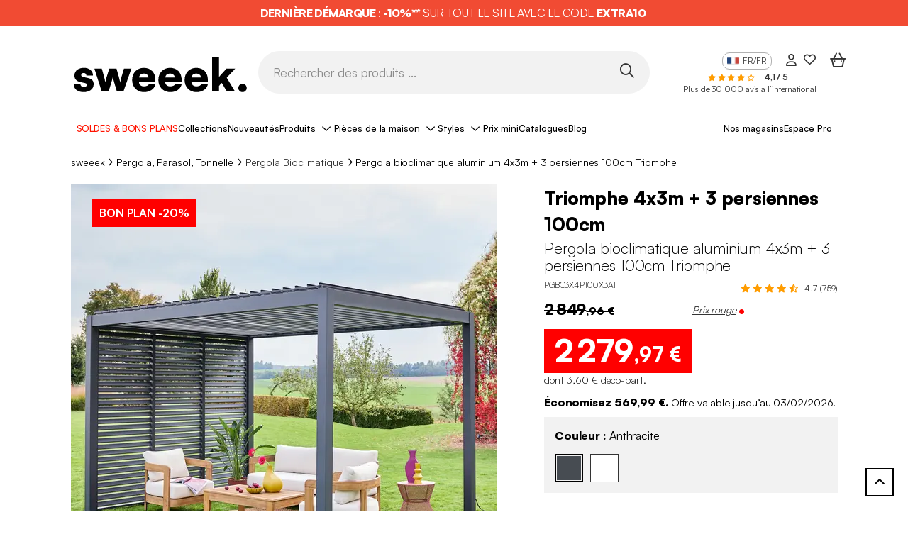

--- FILE ---
content_type: text/html; charset=UTF-8
request_url: https://www.sweeek.fr/product/pergola-bioclimatique-triomphe-3x4-3-persiennes-100cm
body_size: 44791
content:
<!DOCTYPE html>
<html class="no-js in-style" lang="fr" data-locale="fr_FR" data-route="product">
    <head>
        <script>(function(n,d,s,l,m){var a=n.userAgent;if(a.indexOf(l)===-1&&a.indexOf(m)===-1){var f=d.getElementsByTagName(s)[0],j=d.createElement(s);j.async=true;
                j.src='https://tag.search.sensefuel.live/tag/d7dd70d0-3e2e-46a6-9aab-b5b0b39a8321/tagp.js';f.parentNode.insertBefore(j,f);}
            })(navigator,document,'script','Lighthouse','moto g power');</script>

        <!-- Google Tag Manager -->
        <script>(function(w,d,s,l,i){w[l]=w[l]||[];w[l].push({'gtm.start':
        new Date().getTime(),event:'gtm.js'});var f=d.getElementsByTagName(s)[0],
        j=d.createElement(s),dl=l!='dataLayer'?'&l='+l:'';j.async=true;j.src=
        'https://www.googletagmanager.com/gtm.js?id='+i+dl;f.parentNode.insertBefore(j,f);
        })(window,document,'script','dataLayer','GTM-NWBGPXJ');</script>
        <!-- End Google Tag Manager -->
        <title>Pergola bioclimatique aluminium 4x3m, 3 persiennes 100cm anthracite | sweeek</title>
        <script>window.env = "prod"</script>
                    <meta charset="utf-8" />
<meta http-equiv="x-ua-compatible" content="ie=edge" />
<meta name="viewport" content="width=device-width, initial-scale=1, minimum-scale=1.0" />
<meta name="robots" content="index, follow" />
<meta name="description" content="Pergola bioclimatique Triomphe 3x4 + 3 persiennes 100cm pour le c&ocirc;t&eacute; de 3m, panneau brise vue, L 400 x P 300 x H 250 cm. Livraison rapide, garantie 2 ans, meilleur prix !" />
<meta name="p:domain_verify" content="6b801c2f1b875c045d85303e1278a05b" />
<meta property="og:type" content="product" />
<meta property="og:site_name" content="sweeek" />
<meta property="product:price:amount" content="2279,97" />
<meta property="product:price:currency" content="EUR" />
<meta property="og:image" content="https://sweeek.twic.pics/products/295086/original/pgbc3x4p100x3at-1b49926724612f28ce5795d2405a3c46.jpg" />
<meta property="og:title" content="Pergola bioclimatique aluminium 4x3m, 3 persiennes 100cm anthracite | sweeek" />

                <link rel="canonical" href="https://www.sweeek.fr/product/pergola-bioclimatique-triomphe-3x4-3-persiennes-100cm"/>

        
        <script>
    window.botmindWidget = null;
    function initBotmindChat() {
        if (window.botmindWidget.works && window.botmindWidget.init) {
            window.botmindWidget.init({
                token: 'dd235cdd-3804-4c9b-9f13-7329cf2c9a3b',
                host: 'https://api.widget.botmind.ai',
                language: 'fr',
            } , {
                email: 'email@example.com',
                firstName: 'firstName',
                lastName: 'lastName',
                consentReceived: true,
                customData: [],
            } , {
            });
        }
    }
    function BCinitialize(i, t) {
        var n; i.getElementById(t) ? initBotmindChat() : ((n = i.createElement('script')).id = t, n.async = !0, n.src = 'https://widget.botmind.ai' + '/public/widget.js', n.defer = '', n.onload = initBotmindChat, i.head.appendChild(n))
    }
    function BCinitiateCall() {
        BCinitialize(document, 'botmind-webchat-js')
    }
    if (document.readyState === 'loading') {
        window.addEventListener ? window.addEventListener('load', BCinitiateCall, !1) : window.attachEvent('load', BCinitiateCall, !1)
    } else {
        BCinitiateCall()
    };
</script>

        <link rel="alternate" hreflang="fr-FR" href="https://www.sweeek.fr/product/pergola-bioclimatique-triomphe-3x4-3-persiennes-100cm" /><link rel="alternate" hreflang="en-GB" href="https://www.sweeek.co.uk/product/3x4m-louvered-pergola-with-3-shutters-100cm-each" /><link rel="alternate" hreflang="fr-BE" href="https://fr.sweeek.be/product/pergola-bioclimatique-triomphe-3x4-3-persiennes-100cm-sweeek" /><link rel="alternate" hreflang="nl-BE" href="https://nl.sweeek.be/product/pergola-bioclimatique-triomphe-3x4-3-persiennes-100cm-sweeek" /><link rel="alternate" hreflang="es-ES" href="https://www.sweeek.es/product/pergola-bioclimatica-de-aluminio-3x4-y-lote-de-3-persianas-de-100-cm-antracita" /><link rel="alternate" hreflang="nl-NL" href="https://www.sweeek.nl/product/pergola-triomphe-3x4-3-lamellen-100cm-sweeek" /><link rel="alternate" hreflang="pt-PT" href="https://www.sweeek.pt/product/pergola-bioclimatica-de-aluminio-3x4-e-lote-de-3-persianas-de-100cm-antracite" /><link rel="alternate" hreflang="it-IT" href="https://www.sweeek.it/product/pergola-bioclimatica-in-alluminio-3x4-e-set-di-3-tende-da-100cm-antracite" /><link rel="alternate" hreflang="de-DE" href="https://www.sweeek.de/product/bioklimatische-pergola-aus-aluminium-3-x-4-und-ein-3er-set-jalousien-100-cm" />
        
                                    <meta property="og:url" content="https://www.sweeek.fr/product/pergola-bioclimatique-triomphe-3x4-3-persiennes-100cm">
            
                    
        <meta name="facebook-domain-verification" content="r4mjq478df9iqc7g4hcfunaq408hnq" />
        
        
          <link rel="preload" href="/build/runtime.1e609458.js" as="script" /><link rel="preload" href="/build/pages/new-website-product.0231a4c1.js" as="script" />

      <link rel="preload" href="/build/pages/bazaarvoice.56f1d8e7.js" as="script" />
  
        <script async src="https://sweeek.twic.pics/?v1&max-dpr=3&step=50&anticipation=1"></script>
        <script>window.devicePixelRatio = Math.max( window.devicePixelRatio, 2 );</script>

        <link rel="apple-touch-icon" sizes="180x180" href="/apple-touch-icon.png">
        <link rel="icon" type="image/png" sizes="16x16" href="/favicon-16x16.png">
        <link rel="icon" type="image/png" sizes="32x32" href="/favicon-32x32.png">
        <link rel="icon" type="image/png" sizes="48x48" href="/favicon-48x48.png">
        <link rel="icon" type="image/png" sizes="194x194" href="/favicon-194x194.png">
        <link rel="icon" type="image/png" sizes="192x192" href="/android-chrome-192x192.png">
        <link rel="icon" type="image/png" sizes="512x512" href="/android-chrome-512x512.png">
        <link rel="manifest" href="/site.webmanifest">
        <link rel="mask-icon" href="/safari-pinned-tab.svg" color="#828282">
        <link rel="shortcut icon" type="image/x-icon" href="/favicon.ico">
        <meta name="msapplication-TileColor" content="#828282">
        <meta name="theme-color" content="#ffffff">


        

<script>
    window.dataLayer = window.dataLayer || [];
    dataLayer.push({"profil":"not connected"});
</script>


                <script type="text/javascript" src="/external/js/crm360.js" async></script>
        
                            
        <!-- HTML5 shim and Respond.js for IE8 support of HTML5 elements and media queries -->
        <!--[if lt IE 9]>
            <script src="https://oss.maxcdn.com/html5shiv/3.7.3/html5shiv.min.js"></script>
            <script src="https://oss.maxcdn.com/respond/1.4.2/respond.min.js"></script>
        <![endif]-->

        <link rel="preload" as="image" fetchpriority="high" href="/images/13051988.svg">
        <style>.img-gigadjo {z-index:-1;pointer-events:none;position:absolute !important;top:0;left:0;width:1000px !important;height: 1000px !important; max-width: 99vw !important; max-height: 99vh !important;}</style>

                      <link rel="stylesheet" href="/fonts/satoshi/index.css"/>

            <link rel="preload" href="/build/pages/font-awesome.b178ca62.css" as="style" onload="this.onload=null;this.rel='stylesheet'"/>
<noscript><link rel="stylesheet" href="/build/pages/font-awesome.b178ca62.css"/></noscript>
            <link rel="stylesheet" href="/build/app/inouit-styles.f8d5a77f.css" />
            <link rel="stylesheet" href="/build/app/styles.aca17e96.css" />
        
  

      <link rel="stylesheet" href="https://cdn.jsdelivr.net/npm/@alma/widgets@3.x.x/dist/widgets.min.css" />
  
  
        <!-- Put in javascript block -->
        <script src="/build/9755.ec1049f9.js"></script><script src="/build/8234.a887a6f2.js"></script><script src="/build/app.ff8c0ea2.js"></script>
        <link rel="preload" href="/build/3138.5ad3a22f.js" as="script" /><link rel="preload" href="/build/app/inouit.de4aa7f3.js" as="script" />
        <link rel="preload" href="/build/pages/cart-summary.2b06b646.js" as="script" />
        <link rel="preload" href="/build/6809.9f80e0fe.js" as="script" /><link rel="preload" href="/build/pages/newsletter.a4631590.js" as="script" />
        <link rel="preload" href="/build/app/loader.6f5a6e4f.js" as="script" />
        <link rel="preload" href="/build/app/global.5775fc62.js" as="script" />
        <link rel="preload" href="/build/7313.66faffa2.js" as="script" /><link rel="preload" href="/build/function/add-to-cart.429c1b91.js" as="script" />
        <link rel="preload" href="/build/function/selected-to-wishlist.ddb6aa3e.js" as="script" />
        <link rel="preload" href="/build/function/add-to-wishlist.f7041785.js" as="script" />
        <link rel="preload" href="/build/external/datalayer.5d381992.js" as="script" />
        <link rel="preload" href="/build/app/obfuscated-link.5c821d95.js" as="script" />
    </head>
            <body data-brand="sweeek"     data-controller=""

>
            <img fetchpriority="high" alt="." width="1000" height="1000" class="img-gigadjo" src="/images/13051988.svg">
            <!-- Google Tag Manager (noscript) -->
            <noscript><iframe src="https://www.googletagmanager.com/ns.html?id=GTM-NWBGPXJ" height="0" width="0" style="display:none;visibility:hidden"></iframe></noscript>
            <!-- End Google Tag Manager (noscript) -->

            <!--[if lt IE 9]>
                <p class="browser-upgrade">
                    You are using an outdated browser. Please upgrade your browser to improve your experience.
                </p>
            <![endif]-->

            <div class="page">
                                    <header id="in-header">
                                                                  <span class=" link-with-obfuscation" style="" data-link="aHR0cHM6Ly93d3cuc3dlZWVrLmZyL2NvbW1lcmNpYWwtb3BlcmF0aW9uL2JvbnMtcGxhbnM="
     >

                        <div class="promotion-banner p-2 p-lg-0" style="background-color: rgba(241,75,51,1)">
                            <p class="promotion-banner-text mb-0" style="color: rgba(255,255,255,1)">
                                                                    <strong>DERNI&Egrave;RE D&Eacute;MARQUE</strong> : <strong>-10%**</strong> SUR TOUT LE SITE AVEC LE CODE <strong>EXTRA10&nbsp;</strong>
                                                            </p>
                        </div>
                    
    </span>
                        
  <div class="header container d-block">
    <div class="d-flex col-12 header-content px-lg-3 mx-auto mx-lg-35 align-items-center flex-nowrap">
      <div class="col-lg-3 ml-8 d-flex logo-container">
        <span class="mx-4 w-100  link-with-obfuscation" style="" data-link="Lw=="
     >

                                
    
    <img src="https://sweeek.twic.pics/images/logo/sweeek-logo-fr.svg?v=2" alt="sweeek, anciennement Alice’s Garden" class="sweeek-logo" loading="eager" width="250" height="65">

    
    
                        
    </span>
      </div>
      <div class="header-search-div d-flex d-lg-block col-lg-6 mt-0 mt-lg-4 gap-3">
        <div class="menu-btn ms-4 d-block d-lg-none">
          <button type="button" id="open-button" aria-label="Ouvrir le menu"><i class="fa-regular fa-bars fa-2xl menu-burger"></i></button>
        </div>
        <div class="ms-lg-0 transform-mobile">
          <form method="get" action="" class="d-flex align-items-center">
            <input id="search" name="query" type="text" class="field header-input-search" placeholder="Rechercher des produits ..." />
            <button type="button" class="search-btn p-1 w-auto" id="in-search-btn" aria-label="Rechercher des produits ..."><i class="fa-regular fa-magnifying-glass fa-2xl"></i></button>
          </form>
        </div>
      </div>
      <div class="header-content-right-header col-lg-3 mt-0 mt-lg-4">
                  
	        		        		        		        		        		        		        		        		        		        	

<div class="right-header d-flex justify-content-lg-end">
	<div class="language mx-3 d-none d-lg-flex align-items-start">
		<span class="current"><img class="lang-ico" src="/img/flags/sitefr/flag@1x.png" alt="" height="16" width="16" />FR/FR</span>
					<ul class="menu-lang">
									<li class="lang lang-fr">
					<span class=" link-with-obfuscation" style="" data-link="aHR0cHM6Ly93d3cuc3dlZWVrLmRlLw=="
     >

							<img class="lang-ico" src="/img/flags/sitede/flag@1x.png" alt="" height="16" width="16" />DE/DE</a>
						
    </span>
					</li>
									<li class="lang lang-fr">
					<span class=" link-with-obfuscation" style="" data-link="aHR0cHM6Ly93d3cuc3dlZWVrLmNvLnVrLw=="
     >

							<img class="lang-ico" src="/img/flags/siteuk/flag@1x.png" alt="" height="16" width="16" />EN/GB</a>
						
    </span>
					</li>
									<li class="lang lang-fr">
					<span class=" link-with-obfuscation" style="" data-link="aHR0cHM6Ly93d3cuc3dlZWVrLmVzLw=="
     >

							<img class="lang-ico" src="/img/flags/sitees/flag@1x.png" alt="" height="16" width="16" />ES/ES</a>
						
    </span>
					</li>
									<li class="lang lang-fr">
					<span class=" link-with-obfuscation" style="" data-link="aHR0cHM6Ly9mci5zd2VlZWsuYmUv"
     >

							<img class="lang-ico" src="/img/flags/sitebe/flag@1x.png" alt="" height="16" width="16" />FR/BE</a>
						
    </span>
					</li>
									<li class="lang lang-fr">
					<span class=" link-with-obfuscation" style="" data-link="aHR0cHM6Ly93d3cuc3dlZWVrLmZyLw=="
     >

							<img class="lang-ico" src="/img/flags/sitefr/flag@1x.png" alt="" height="16" width="16" />FR/FR</a>
						
    </span>
					</li>
									<li class="lang lang-fr">
					<span class=" link-with-obfuscation" style="" data-link="aHR0cHM6Ly93d3cuc3dlZWVrLml0Lw=="
     >

							<img class="lang-ico" src="/img/flags/siteit/flag@1x.png" alt="" height="16" width="16" />IT/IT</a>
						
    </span>
					</li>
									<li class="lang lang-fr">
					<span class=" link-with-obfuscation" style="" data-link="aHR0cHM6Ly9ubC5zd2VlZWsuYmUv"
     >

							<img class="lang-ico" src="/img/flags/sitenlbe/flag@1x.png" alt="" height="16" width="16" />NL/BE</a>
						
    </span>
					</li>
									<li class="lang lang-fr">
					<span class=" link-with-obfuscation" style="" data-link="aHR0cHM6Ly93d3cuc3dlZWVrLm5sLw=="
     >

							<img class="lang-ico" src="/img/flags/sitenl/flag@1x.png" alt="" height="16" width="16" />NL/NL</a>
						
    </span>
					</li>
									<li class="lang lang-fr">
					<span class=" link-with-obfuscation" style="" data-link="aHR0cHM6Ly93d3cuc3dlZWVrLnBsLw=="
     >

							<img class="lang-ico" src="/img/flags/sitepl/flag@1x.png" alt="" height="16" width="16" />PL/PL</a>
						
    </span>
					</li>
									<li class="lang lang-fr">
					<span class=" link-with-obfuscation" style="" data-link="aHR0cHM6Ly93d3cuc3dlZWVrLnB0Lw=="
     >

							<img class="lang-ico" src="/img/flags/sitept/flag@1x.png" alt="" height="16" width="16" />PT/PT</a>
						
    </span>
					</li>
							</ul>
			</div>

	<div class="right-header-account mx-lg-3 d-block d-lg-flex align-items-center me-5 me-lg-0">
	<span class=" link-with-obfuscation" style="" data-link="L2Nvbm5lY3Rpb24="
     >

			<i class="fa-regular  fa-user right-header-account"></i>
		
    </span>
</div>

<div class="right-header-heart mx-3 d-none d-lg-flex align-items-center">
	<span class=" link-with-obfuscation" style="" data-link="L3dpc2hsaXN0"
     >

			<i class="fa-regular  fa-heart right-header-account-heart"></i>
		
    </span>
</div>


	<div
        class="right-header-shopping-bag mx-lg-3 d-block d-lg-flex align-items-center me-4 me-lg-0"
        >
    <span class=" link-with-obfuscation" style="" data-link="L2NhcnQ="
     >

                            <i class="fa-regular fa-basket-shopping-simple fa-2xl right-header-empty-shopping-bag"></i>
                    
    </span>
</div>
</div>
          	<div class="float-right mt-1 d-none d-lg-block">
		
    <span class="stars fs-10">
                                    <i class="fa-solid fa-star" style="color:#ff9c00"></i>
                                                <i class="fa-solid fa-star" style="color:#ff9c00"></i>
                                                <i class="fa-solid fa-star" style="color:#ff9c00"></i>
                                                <i class="fa-solid fa-star" style="color:#ff9c00"></i>
                                                <i class="fa-regular fa-star" style="color:#ff9c00"></i>
                                </span>
		<span class="ms-3 fs-12">
			<b>4,1 / 5</b>
		</span>
		<span class="ms-2 fs-12 d-none d-xl-inline-block">
			<a href="https://ratings.bazaarvoice.com/index.html?merchant=alicesgarden&locale=fr_FR" target="_blank">Plus de 30 000 avis à l’international</a>
		</span>
	</div>

              </div>
    </div>
  </div>
      <div id="in-navbar-container" class="navbar-container">
  <div class="container d-block">
    <button id="close-menu" class="d-lg-none"><i class="fa-regular fa-xmark"></i></button>
    <div id="in-navbar" class="navbar d-block overflow-lg-auto">
      <nav class="navbar-crumbs md:none px-lg-4 mx-lg-4 px-0 mx-0">
        <ul class="d-flex ps-0 gap-1vw justify-content-around">
                                    <li class="navbar-crumb menu-level-one " style="background-color: rgba(255,255,255,1);" >
                  <span class=" link-with-obfuscation" style="color: rgba(255,19,0,1);" data-link="aHR0cHM6Ly93d3cuc3dlZWVrLmZyL2NvbW1lcmNpYWwtb3BlcmF0aW9uL2JvbnMtcGxhbnM="
     >

                          SOLDES &amp; BONS PLANS
                      
    </span>
              </li>
                                                <li class="navbar-crumb menu-level-one " style="background-color: rgba(255,255,255,1);" >
                  <span class=" link-with-obfuscation" style="color: rgba(0,0,0,1);" data-link="aHR0cHM6Ly93d3cuc3dlZWVrLmZyL2Ntcy9jb2xsZWN0aW9ucw=="
     >

                          Collections
                      
    </span>
              </li>
                                                <li class="navbar-crumb menu-level-one " style="background-color: rgba(255,255,255,1);" >
                  <span class=" link-with-obfuscation" style="color: rgba(0,0,0,1);" data-link="L2NvbW1lcmNpYWwtb3BlcmF0aW9uL25vdXZlYXV0ZXM="
     >

                          Nouveautés
                      
    </span>
              </li>
                                                                <li class="navbar-crumb products title-menu">
                  <span class="collapse-title">Produits</span>
                  <div class="menu-collapse menu-list-products">
    <ul class="first-level-list">
                    <li class="first-level-item">
                <button class="collapse-title">
                    <span class="collapse-title-content">
                        
    
    <img src="" alt="" class="icon-product" loading="eager" data-twic-src="image:/menu-tab/image/d10f8039-7014-407a-8344-8f50949c715c.svg" data-twic-transform="*/quality=70" data-twic-bot="resize=600x600" width="40" height="35">

    
    
                        <span>Mobilier d'intérieur</span>
                    </span>
                </button>
                <ul class="second-level-list">
                    <button class="return-title d-lg-none">
                        <i class="fa-light fa-arrow-left me-2"></i> Mobilier d'intérieur
                    </button>
                                                                <div class="col-lg-3 d-none d-lg-block">
                                                            <li class="second-level-item">
                                    <span class="second-title">
                                        	<a class="d-none d-lg-block" style="" href="/meubles-de-salon">

                                                Salon
                                            
    </a>
                                    </span>
                                    <ul class="third-level-list">
                                                                                    <li class="third-level-item">
                                                <span class=" link-with-obfuscation" style="" data-link="L21ldWJsZXMtZGUtc2Fsb24vY2FuYXBl"
     >

                                                        Canapé
                                                    
    </span>
                                            </li>
                                                                                    <li class="third-level-item">
                                                <span class=" link-with-obfuscation" style="" data-link="L21ldWJsZXMtZGUtc2Fsb24vZmF1dGV1aWw="
     >

                                                        Fauteuil
                                                    
    </span>
                                            </li>
                                                                                    <li class="third-level-item">
                                                <span class=" link-with-obfuscation" style="" data-link="L21ldWJsZXMtZGUtc2Fsb24vY2hhdWZmZXVzZQ=="
     >

                                                        Chauffeuse
                                                    
    </span>
                                            </li>
                                                                                    <li class="third-level-item">
                                                <span class=" link-with-obfuscation" style="" data-link="L21ldWJsZXMtZGUtc2Fsb24vcG91Zg=="
     >

                                                        Pouf et Repose-pieds
                                                    
    </span>
                                            </li>
                                                                                    <li class="third-level-item">
                                                <span class=" link-with-obfuscation" style="" data-link="L21ldWJsZXMtZGUtc2Fsb24vdGFibGUtYmFzc2U="
     >

                                                        Table basse
                                                    
    </span>
                                            </li>
                                                                                    <li class="third-level-item">
                                                <span class=" link-with-obfuscation" style="" data-link="L21ldWJsZXMtZGUtc2Fsb24vbWV1YmxlLXR2"
     >

                                                        Meuble TV
                                                    
    </span>
                                            </li>
                                                                                    <li class="third-level-item">
                                                <span class=" link-with-obfuscation" style="" data-link="L21ldWJsZXMtZGUtc2Fsb24vdGFibGUtZC1hcHBvaW50"
     >

                                                        Table d'appoint
                                                    
    </span>
                                            </li>
                                                                                    <li class="third-level-item">
                                                <span class=" link-with-obfuscation" style="" data-link="L21ldWJsZXMtZGUtc2Fsb24vZXRhZ2VyZS1iaWJsaW90aGVxdWU="
     >

                                                        Etagère, Bibliothèque
                                                    
    </span>
                                            </li>
                                                                                    <li class="third-level-item">
                                                <span class=" link-with-obfuscation" style="" data-link="L21ldWJsZXMtZGUtc2Fsb24vbWV1YmxlLXZpbnlsZQ=="
     >

                                                        Meuble Vinyle
                                                    
    </span>
                                            </li>
                                                                                    <li class="third-level-item">
                                                <span class=" link-with-obfuscation" style="" data-link="L21ldWJsZXMtZGUtc2Fsb24vcmFuZ2UtYnVjaGUtaW50ZXJpZXVy"
     >

                                                        Range bûches intérieur
                                                    
    </span>
                                            </li>
                                                                            </ul>
                                </li>
                                                            <li class="second-level-item">
                                    <span class="second-title">
                                        	<a class="d-none d-lg-block" style="" href="/meuble-bureau">

                                                Bureau
                                            
    </a>
                                    </span>
                                    <ul class="third-level-list">
                                                                                    <li class="third-level-item">
                                                <span class=" link-with-obfuscation" style="" data-link="L21ldWJsZS1idXJlYXUvYnVyZWF1"
     >

                                                        Bureau, Table de Bureau
                                                    
    </span>
                                            </li>
                                                                                    <li class="third-level-item">
                                                <span class=" link-with-obfuscation" style="" data-link="L21ldWJsZS1idXJlYXUvY2hhaXNlLWRlLWJ1cmVhdQ=="
     >

                                                        Chaise de Bureau, Fauteuil de Bureau
                                                    
    </span>
                                            </li>
                                                                                    <li class="third-level-item">
                                                <span class=" link-with-obfuscation" style="" data-link="L21ldWJsZS1idXJlYXUvbWV1YmxlLWRlLXJhbmdlbWVudA=="
     >

                                                        Meuble de rangement
                                                    
    </span>
                                            </li>
                                                                            </ul>
                                </li>
                                                            <li class="second-level-item">
                                    <span class="second-title">
                                        	<a class="d-none d-lg-block" style="" href="/rangement-garage-buanderie">

                                                Buanderie
                                            
    </a>
                                    </span>
                                    <ul class="third-level-list">
                                                                                    <li class="third-level-item">
                                                <span class=" link-with-obfuscation" style="" data-link="L3JhbmdlbWVudC1nYXJhZ2UtYnVhbmRlcmllL3JhbmdlbWVudC1nYXJhZ2UtYWJyaS1kZS1qYXJkaW4="
     >

                                                        Rangement garage
                                                    
    </span>
                                            </li>
                                                                                    <li class="third-level-item">
                                                <span class=" link-with-obfuscation" style="" data-link="L3JhbmdlbWVudC1nYXJhZ2UtYnVhbmRlcmllL21ldWJsZS1idWFuZGVyaWU="
     >

                                                        Meuble buanderie
                                                    
    </span>
                                            </li>
                                                                            </ul>
                                </li>
                                                    </div>
                                            <div class="col-lg-3 d-none d-lg-block">
                                                            <li class="second-level-item">
                                    <span class="second-title">
                                        	<a class="d-none d-lg-block" style="" href="/meuble-salle-a-manger">

                                                Salle à manger
                                            
    </a>
                                    </span>
                                    <ul class="third-level-list">
                                                                                    <li class="third-level-item">
                                                <span class=" link-with-obfuscation" style="" data-link="L21ldWJsZS1zYWxsZS1hLW1hbmdlci9idWZmZXQtdmFpc3NlbGllcg=="
     >

                                                        Buffet, vaisselier
                                                    
    </span>
                                            </li>
                                                                                    <li class="third-level-item">
                                                <span class=" link-with-obfuscation" style="" data-link="L21ldWJsZS1zYWxsZS1hLW1hbmdlci9jaGFpc2UtdGFib3VyZXQ="
     >

                                                        Chaise salle à manger, Banc
                                                    
    </span>
                                            </li>
                                                                                    <li class="third-level-item">
                                                <span class=" link-with-obfuscation" style="" data-link="L21ldWJsZS1zYWxsZS1hLW1hbmdlci90YWJsZS1hLW1hbmdlcg=="
     >

                                                        Table à manger
                                                    
    </span>
                                            </li>
                                                                            </ul>
                                </li>
                                                            <li class="second-level-item">
                                    <span class="second-title">
                                        	<a class="d-none d-lg-block" style="" href="/meuble-cuisine">

                                                Cuisine
                                            
    </a>
                                    </span>
                                    <ul class="third-level-list">
                                                                                    <li class="third-level-item">
                                                <span class=" link-with-obfuscation" style="" data-link="L21ldWJsZS1jdWlzaW5lL2J1ZmZldC1jdWlzaW5l"
     >

                                                        Buffet de cuisine
                                                    
    </span>
                                            </li>
                                                                                    <li class="third-level-item">
                                                <span class=" link-with-obfuscation" style="" data-link="L21ldWJsZS1jdWlzaW5lL2lsb3QtY2VudHJhbC1jdWlzaW5l"
     >

                                                        Ilot central
                                                    
    </span>
                                            </li>
                                                                                    <li class="third-level-item">
                                                <span class=" link-with-obfuscation" style="" data-link="L21ldWJsZS1jdWlzaW5lL3RhYmxlLWN1aXNpbmU="
     >

                                                        Table de cuisine
                                                    
    </span>
                                            </li>
                                                                                    <li class="third-level-item">
                                                <span class=" link-with-obfuscation" style="" data-link="L21ldWJsZS1jdWlzaW5lL2NoYWlzZS1jdWlzaW5lLWJhbmM="
     >

                                                        Chaise de cuisine, Banc
                                                    
    </span>
                                            </li>
                                                                                    <li class="third-level-item">
                                                <span class=" link-with-obfuscation" style="" data-link="L21ldWJsZS1jdWlzaW5lL3RhYm91cmV0LWRlLWJhcg=="
     >

                                                        Tabouret de bar
                                                    
    </span>
                                            </li>
                                                                                    <li class="third-level-item">
                                                <span class=" link-with-obfuscation" style="" data-link="L21ldWJsZS1jdWlzaW5lL2Rlc3NlcnRlLWN1aXNpbmU="
     >

                                                        Desserte cuisine
                                                    
    </span>
                                            </li>
                                                                            </ul>
                                </li>
                                                    </div>
                                            <div class="col-lg-3 d-none d-lg-block">
                                                            <li class="second-level-item">
                                    <span class="second-title">
                                        	<a class="d-none d-lg-block" style="" href="/meubles-pour-chambres">

                                                Chambre
                                            
    </a>
                                    </span>
                                    <ul class="third-level-list">
                                                                                    <li class="third-level-item">
                                                <span class=" link-with-obfuscation" style="" data-link="L21ldWJsZXMtcG91ci1jaGFtYnJlcy9saXQ="
     >

                                                        Lit
                                                    
    </span>
                                            </li>
                                                                                    <li class="third-level-item">
                                                <span class=" link-with-obfuscation" style="" data-link="L21ldWJsZXMtcG91ci1jaGFtYnJlcy90ZXRlLWRlLWxpdA=="
     >

                                                        Tête de lit
                                                    
    </span>
                                            </li>
                                                                                    <li class="third-level-item">
                                                <span class=" link-with-obfuscation" style="" data-link="L21ldWJsZXMtcG91ci1jaGFtYnJlcy90YWJsZS1kZS1jaGV2ZXQ="
     >

                                                        Table de chevet
                                                    
    </span>
                                            </li>
                                                                                    <li class="third-level-item">
                                                <span class=" link-with-obfuscation" style="" data-link="L21ldWJsZXMtcG91ci1jaGFtYnJlcy9kcmVzc2luZw=="
     >

                                                        Dressing
                                                    
    </span>
                                            </li>
                                                                                    <li class="third-level-item">
                                                <span class=" link-with-obfuscation" style="" data-link="L21ldWJsZXMtcG91ci1jaGFtYnJlcy9hcm1vaXJlLXBlbmRlcmll"
     >

                                                        Armoire
                                                    
    </span>
                                            </li>
                                                                                    <li class="third-level-item">
                                                <span class=" link-with-obfuscation" style="" data-link="L21ldWJsZXMtcG91ci1jaGFtYnJlcy9jb21tb2Rl"
     >

                                                        Commode
                                                    
    </span>
                                            </li>
                                                                                    <li class="third-level-item">
                                                <span class=" link-with-obfuscation" style="" data-link="L21ldWJsZXMtcG91ci1jaGFtYnJlcy9saW5nZS1kZS1tYWlzb24="
     >

                                                        Linge de maison
                                                    
    </span>
                                            </li>
                                                                                    <li class="third-level-item">
                                                <span class=" link-with-obfuscation" style="" data-link="L21ldWJsZXMtcG91ci1jaGFtYnJlcy9ib3V0LWRlLWxpdA=="
     >

                                                        Bout de lit
                                                    
    </span>
                                            </li>
                                                                                    <li class="third-level-item">
                                                <span class=" link-with-obfuscation" style="" data-link="L21ldWJsZXMtcG91ci1jaGFtYnJlcy9jb2lmZmV1c2UtbWV1Ymxl"
     >

                                                        Coiffeuse
                                                    
    </span>
                                            </li>
                                                                            </ul>
                                </li>
                                                            <li class="second-level-item">
                                    <span class="second-title">
                                        	<a class="d-none d-lg-block" style="" href="/meuble-salle-de-bain">

                                                Salle de bain
                                            
    </a>
                                    </span>
                                    <ul class="third-level-list">
                                                                                    <li class="third-level-item">
                                                <span class=" link-with-obfuscation" style="" data-link="L21ldWJsZS1zYWxsZS1kZS1iYWluL21ldWJsZS1zb3VzLWxhdmFibw=="
     >

                                                        Meuble sous lavabo
                                                    
    </span>
                                            </li>
                                                                                    <li class="third-level-item">
                                                <span class=" link-with-obfuscation" style="" data-link="L21ldWJsZS1zYWxsZS1kZS1iYWluL2NvbG9ubmUtc2FsbGUtZGUtYmFpbg=="
     >

                                                        Colonne salle de bain
                                                    
    </span>
                                            </li>
                                                                                    <li class="third-level-item">
                                                <span class=" link-with-obfuscation" style="" data-link="L21ldWJsZS1zYWxsZS1kZS1iYWluL21ldWJsZS13Yw=="
     >

                                                        Meuble WC
                                                    
    </span>
                                            </li>
                                                                                    <li class="third-level-item">
                                                <span class=" link-with-obfuscation" style="" data-link="L21ldWJsZS1zYWxsZS1kZS1iYWluL21ldWJsZS1kZS1zYWxsZS1kZS1iYWlu"
     >

                                                        Meuble de salle de bain&nbsp;
                                                    
    </span>
                                            </li>
                                                                            </ul>
                                </li>
                                                    </div>
                                            <div class="col-lg-3 d-none d-lg-block">
                                                            <li class="second-level-item">
                                    <span class="second-title">
                                        	<a class="d-none d-lg-block" style="" href="/meuble-d-entree">

                                                Entrée
                                            
    </a>
                                    </span>
                                    <ul class="third-level-list">
                                                                                    <li class="third-level-item">
                                                <span class=" link-with-obfuscation" style="" data-link="L21ldWJsZS1kLWVudHJlZS9jb25zb2xl"
     >

                                                        Console
                                                    
    </span>
                                            </li>
                                                                                    <li class="third-level-item">
                                                <span class=" link-with-obfuscation" style="" data-link="L21ldWJsZS1kLWVudHJlZS9tZXVibGUtYS1jaGF1c3N1cmVz"
     >

                                                        Meuble à chaussures
                                                    
    </span>
                                            </li>
                                                                                    <li class="third-level-item">
                                                <span class=" link-with-obfuscation" style="" data-link="L21ldWJsZS1kLWVudHJlZS9wb3J0ZS1tYW50ZWF1LW1ldWJsZS1jaGF1c3N1cmU="
     >

                                                        Porte manteau
                                                    
    </span>
                                            </li>
                                                                                    <li class="third-level-item">
                                                <span class=" link-with-obfuscation" style="" data-link="L21ldWJsZS1kLWVudHJlZS9iYW5jLWVudHJlZS1iYW5jLWNvZmZyZQ=="
     >

                                                        Banc d'entrée, Banc coffre
                                                    
    </span>
                                            </li>
                                                                            </ul>
                                </li>
                                                            <li class="second-level-item">
                                    <span class="second-title">
                                        	<a class="d-none d-lg-block" style="" href="/decoration">

                                                Décoration
                                            
    </a>
                                    </span>
                                    <ul class="third-level-list">
                                                                                    <li class="third-level-item">
                                                <span class=" link-with-obfuscation" style="" data-link="L2RlY29yYXRpb24vdGFwaXMtZGUtc2Fsb24="
     >

                                                        Tapis
                                                    
    </span>
                                            </li>
                                                                                    <li class="third-level-item">
                                                <span class=" link-with-obfuscation" style="" data-link="L2RlY29yYXRpb24vY291c3Npbi1wbGFpZA=="
     >

                                                        Plaid et Coussin de canapé
                                                    
    </span>
                                            </li>
                                                                                    <li class="third-level-item">
                                                <span class=" link-with-obfuscation" style="" data-link="L2RlY29yYXRpb24vbGFtcGU="
     >

                                                        Luminaire intérieur
                                                    
    </span>
                                            </li>
                                                                                    <li class="third-level-item">
                                                <span class=" link-with-obfuscation" style="" data-link="L2RlY29yYXRpb24vbWlyb2ly"
     >

                                                        Miroir
                                                    
    </span>
                                            </li>
                                                                                    <li class="third-level-item">
                                                <span class=" link-with-obfuscation" style="" data-link="L2RlY29yYXRpb24vcGFubmVhdS1tdXJhbC1kZWNvcmF0aWY="
     >

                                                        Panneau mural décoratif
                                                    
    </span>
                                            </li>
                                                                                    <li class="third-level-item">
                                                <span class=" link-with-obfuscation" style="" data-link="L2RlY29yYXRpb24vb2JqZXRzLWRlY28="
     >

                                                        Autres objets déco
                                                    
    </span>
                                            </li>
                                                                            </ul>
                                </li>
                                                    </div>
                                                                                <div class="col-12 d-block d-lg-none">
                                                    <li class="second-level-item">
                                <span class="second-title">
                                    <span class="d-block d-lg-none">Salon</span>
                                </span>
                                <ul class="third-level-list">
                                                                            <li class="third-level-item">
                                            <span class=" link-with-obfuscation" style="" data-link="L21ldWJsZXMtZGUtc2Fsb24vY2FuYXBl"
     >

                                                    Canapé
                                                
    </span>
                                        </li>
                                                                            <li class="third-level-item">
                                            <span class=" link-with-obfuscation" style="" data-link="L21ldWJsZXMtZGUtc2Fsb24vZmF1dGV1aWw="
     >

                                                    Fauteuil
                                                
    </span>
                                        </li>
                                                                            <li class="third-level-item">
                                            <span class=" link-with-obfuscation" style="" data-link="L21ldWJsZXMtZGUtc2Fsb24vY2hhdWZmZXVzZQ=="
     >

                                                    Chauffeuse
                                                
    </span>
                                        </li>
                                                                            <li class="third-level-item">
                                            <span class=" link-with-obfuscation" style="" data-link="L21ldWJsZXMtZGUtc2Fsb24vcG91Zg=="
     >

                                                    Pouf et Repose-pieds
                                                
    </span>
                                        </li>
                                                                            <li class="third-level-item">
                                            <span class=" link-with-obfuscation" style="" data-link="L21ldWJsZXMtZGUtc2Fsb24vdGFibGUtYmFzc2U="
     >

                                                    Table basse
                                                
    </span>
                                        </li>
                                                                            <li class="third-level-item">
                                            <span class=" link-with-obfuscation" style="" data-link="L21ldWJsZXMtZGUtc2Fsb24vbWV1YmxlLXR2"
     >

                                                    Meuble TV
                                                
    </span>
                                        </li>
                                                                            <li class="third-level-item">
                                            <span class=" link-with-obfuscation" style="" data-link="L21ldWJsZXMtZGUtc2Fsb24vdGFibGUtZC1hcHBvaW50"
     >

                                                    Table d'appoint
                                                
    </span>
                                        </li>
                                                                            <li class="third-level-item">
                                            <span class=" link-with-obfuscation" style="" data-link="L21ldWJsZXMtZGUtc2Fsb24vZXRhZ2VyZS1iaWJsaW90aGVxdWU="
     >

                                                    Etagère, Bibliothèque
                                                
    </span>
                                        </li>
                                                                            <li class="third-level-item">
                                            <span class=" link-with-obfuscation" style="" data-link="L21ldWJsZXMtZGUtc2Fsb24vbWV1YmxlLXZpbnlsZQ=="
     >

                                                    Meuble Vinyle
                                                
    </span>
                                        </li>
                                                                            <li class="third-level-item">
                                            <span class=" link-with-obfuscation" style="" data-link="L21ldWJsZXMtZGUtc2Fsb24vcmFuZ2UtYnVjaGUtaW50ZXJpZXVy"
     >

                                                    Range bûches intérieur
                                                
    </span>
                                        </li>
                                                                    </ul>
                            </li>
                                                    <li class="second-level-item">
                                <span class="second-title">
                                    <span class="d-block d-lg-none">Salle à manger</span>
                                </span>
                                <ul class="third-level-list">
                                                                            <li class="third-level-item">
                                            <span class=" link-with-obfuscation" style="" data-link="L21ldWJsZS1zYWxsZS1hLW1hbmdlci9idWZmZXQtdmFpc3NlbGllcg=="
     >

                                                    Buffet, vaisselier
                                                
    </span>
                                        </li>
                                                                            <li class="third-level-item">
                                            <span class=" link-with-obfuscation" style="" data-link="L21ldWJsZS1zYWxsZS1hLW1hbmdlci9jaGFpc2UtdGFib3VyZXQ="
     >

                                                    Chaise salle à manger, Banc
                                                
    </span>
                                        </li>
                                                                            <li class="third-level-item">
                                            <span class=" link-with-obfuscation" style="" data-link="L21ldWJsZS1zYWxsZS1hLW1hbmdlci90YWJsZS1hLW1hbmdlcg=="
     >

                                                    Table à manger
                                                
    </span>
                                        </li>
                                                                    </ul>
                            </li>
                                                    <li class="second-level-item">
                                <span class="second-title">
                                    <span class="d-block d-lg-none">Chambre</span>
                                </span>
                                <ul class="third-level-list">
                                                                            <li class="third-level-item">
                                            <span class=" link-with-obfuscation" style="" data-link="L21ldWJsZXMtcG91ci1jaGFtYnJlcy9saXQ="
     >

                                                    Lit
                                                
    </span>
                                        </li>
                                                                            <li class="third-level-item">
                                            <span class=" link-with-obfuscation" style="" data-link="L21ldWJsZXMtcG91ci1jaGFtYnJlcy90ZXRlLWRlLWxpdA=="
     >

                                                    Tête de lit
                                                
    </span>
                                        </li>
                                                                            <li class="third-level-item">
                                            <span class=" link-with-obfuscation" style="" data-link="L21ldWJsZXMtcG91ci1jaGFtYnJlcy90YWJsZS1kZS1jaGV2ZXQ="
     >

                                                    Table de chevet
                                                
    </span>
                                        </li>
                                                                            <li class="third-level-item">
                                            <span class=" link-with-obfuscation" style="" data-link="L21ldWJsZXMtcG91ci1jaGFtYnJlcy9kcmVzc2luZw=="
     >

                                                    Dressing
                                                
    </span>
                                        </li>
                                                                            <li class="third-level-item">
                                            <span class=" link-with-obfuscation" style="" data-link="L21ldWJsZXMtcG91ci1jaGFtYnJlcy9hcm1vaXJlLXBlbmRlcmll"
     >

                                                    Armoire
                                                
    </span>
                                        </li>
                                                                            <li class="third-level-item">
                                            <span class=" link-with-obfuscation" style="" data-link="L21ldWJsZXMtcG91ci1jaGFtYnJlcy9jb21tb2Rl"
     >

                                                    Commode
                                                
    </span>
                                        </li>
                                                                            <li class="third-level-item">
                                            <span class=" link-with-obfuscation" style="" data-link="L21ldWJsZXMtcG91ci1jaGFtYnJlcy9saW5nZS1kZS1tYWlzb24="
     >

                                                    Linge de maison
                                                
    </span>
                                        </li>
                                                                            <li class="third-level-item">
                                            <span class=" link-with-obfuscation" style="" data-link="L21ldWJsZXMtcG91ci1jaGFtYnJlcy9ib3V0LWRlLWxpdA=="
     >

                                                    Bout de lit
                                                
    </span>
                                        </li>
                                                                            <li class="third-level-item">
                                            <span class=" link-with-obfuscation" style="" data-link="L21ldWJsZXMtcG91ci1jaGFtYnJlcy9jb2lmZmV1c2UtbWV1Ymxl"
     >

                                                    Coiffeuse
                                                
    </span>
                                        </li>
                                                                    </ul>
                            </li>
                                                    <li class="second-level-item">
                                <span class="second-title">
                                    <span class="d-block d-lg-none">Entrée</span>
                                </span>
                                <ul class="third-level-list">
                                                                            <li class="third-level-item">
                                            <span class=" link-with-obfuscation" style="" data-link="L21ldWJsZS1kLWVudHJlZS9jb25zb2xl"
     >

                                                    Console
                                                
    </span>
                                        </li>
                                                                            <li class="third-level-item">
                                            <span class=" link-with-obfuscation" style="" data-link="L21ldWJsZS1kLWVudHJlZS9tZXVibGUtYS1jaGF1c3N1cmVz"
     >

                                                    Meuble à chaussures
                                                
    </span>
                                        </li>
                                                                            <li class="third-level-item">
                                            <span class=" link-with-obfuscation" style="" data-link="L21ldWJsZS1kLWVudHJlZS9wb3J0ZS1tYW50ZWF1LW1ldWJsZS1jaGF1c3N1cmU="
     >

                                                    Porte manteau
                                                
    </span>
                                        </li>
                                                                            <li class="third-level-item">
                                            <span class=" link-with-obfuscation" style="" data-link="L21ldWJsZS1kLWVudHJlZS9iYW5jLWVudHJlZS1iYW5jLWNvZmZyZQ=="
     >

                                                    Banc d'entrée, Banc coffre
                                                
    </span>
                                        </li>
                                                                    </ul>
                            </li>
                                                    <li class="second-level-item">
                                <span class="second-title">
                                    <span class="d-block d-lg-none">Bureau</span>
                                </span>
                                <ul class="third-level-list">
                                                                            <li class="third-level-item">
                                            <span class=" link-with-obfuscation" style="" data-link="L21ldWJsZS1idXJlYXUvYnVyZWF1"
     >

                                                    Bureau, Table de Bureau
                                                
    </span>
                                        </li>
                                                                            <li class="third-level-item">
                                            <span class=" link-with-obfuscation" style="" data-link="L21ldWJsZS1idXJlYXUvY2hhaXNlLWRlLWJ1cmVhdQ=="
     >

                                                    Chaise de Bureau, Fauteuil de Bureau
                                                
    </span>
                                        </li>
                                                                            <li class="third-level-item">
                                            <span class=" link-with-obfuscation" style="" data-link="L21ldWJsZS1idXJlYXUvbWV1YmxlLWRlLXJhbmdlbWVudA=="
     >

                                                    Meuble de rangement
                                                
    </span>
                                        </li>
                                                                    </ul>
                            </li>
                                                    <li class="second-level-item">
                                <span class="second-title">
                                    <span class="d-block d-lg-none">Cuisine</span>
                                </span>
                                <ul class="third-level-list">
                                                                            <li class="third-level-item">
                                            <span class=" link-with-obfuscation" style="" data-link="L21ldWJsZS1jdWlzaW5lL2J1ZmZldC1jdWlzaW5l"
     >

                                                    Buffet de cuisine
                                                
    </span>
                                        </li>
                                                                            <li class="third-level-item">
                                            <span class=" link-with-obfuscation" style="" data-link="L21ldWJsZS1jdWlzaW5lL2lsb3QtY2VudHJhbC1jdWlzaW5l"
     >

                                                    Ilot central
                                                
    </span>
                                        </li>
                                                                            <li class="third-level-item">
                                            <span class=" link-with-obfuscation" style="" data-link="L21ldWJsZS1jdWlzaW5lL3RhYmxlLWN1aXNpbmU="
     >

                                                    Table de cuisine
                                                
    </span>
                                        </li>
                                                                            <li class="third-level-item">
                                            <span class=" link-with-obfuscation" style="" data-link="L21ldWJsZS1jdWlzaW5lL2NoYWlzZS1jdWlzaW5lLWJhbmM="
     >

                                                    Chaise de cuisine, Banc
                                                
    </span>
                                        </li>
                                                                            <li class="third-level-item">
                                            <span class=" link-with-obfuscation" style="" data-link="L21ldWJsZS1jdWlzaW5lL3RhYm91cmV0LWRlLWJhcg=="
     >

                                                    Tabouret de bar
                                                
    </span>
                                        </li>
                                                                            <li class="third-level-item">
                                            <span class=" link-with-obfuscation" style="" data-link="L21ldWJsZS1jdWlzaW5lL2Rlc3NlcnRlLWN1aXNpbmU="
     >

                                                    Desserte cuisine
                                                
    </span>
                                        </li>
                                                                    </ul>
                            </li>
                                                    <li class="second-level-item">
                                <span class="second-title">
                                    <span class="d-block d-lg-none">Salle de bain</span>
                                </span>
                                <ul class="third-level-list">
                                                                            <li class="third-level-item">
                                            <span class=" link-with-obfuscation" style="" data-link="L21ldWJsZS1zYWxsZS1kZS1iYWluL21ldWJsZS1zb3VzLWxhdmFibw=="
     >

                                                    Meuble sous lavabo
                                                
    </span>
                                        </li>
                                                                            <li class="third-level-item">
                                            <span class=" link-with-obfuscation" style="" data-link="L21ldWJsZS1zYWxsZS1kZS1iYWluL2NvbG9ubmUtc2FsbGUtZGUtYmFpbg=="
     >

                                                    Colonne salle de bain
                                                
    </span>
                                        </li>
                                                                            <li class="third-level-item">
                                            <span class=" link-with-obfuscation" style="" data-link="L21ldWJsZS1zYWxsZS1kZS1iYWluL21ldWJsZS13Yw=="
     >

                                                    Meuble WC
                                                
    </span>
                                        </li>
                                                                            <li class="third-level-item">
                                            <span class=" link-with-obfuscation" style="" data-link="L21ldWJsZS1zYWxsZS1kZS1iYWluL21ldWJsZS1kZS1zYWxsZS1kZS1iYWlu"
     >

                                                    Meuble de salle de bain&nbsp;
                                                
    </span>
                                        </li>
                                                                    </ul>
                            </li>
                                                    <li class="second-level-item">
                                <span class="second-title">
                                    <span class="d-block d-lg-none">Décoration</span>
                                </span>
                                <ul class="third-level-list">
                                                                            <li class="third-level-item">
                                            <span class=" link-with-obfuscation" style="" data-link="L2RlY29yYXRpb24vdGFwaXMtZGUtc2Fsb24="
     >

                                                    Tapis
                                                
    </span>
                                        </li>
                                                                            <li class="third-level-item">
                                            <span class=" link-with-obfuscation" style="" data-link="L2RlY29yYXRpb24vY291c3Npbi1wbGFpZA=="
     >

                                                    Plaid et Coussin de canapé
                                                
    </span>
                                        </li>
                                                                            <li class="third-level-item">
                                            <span class=" link-with-obfuscation" style="" data-link="L2RlY29yYXRpb24vbGFtcGU="
     >

                                                    Luminaire intérieur
                                                
    </span>
                                        </li>
                                                                            <li class="third-level-item">
                                            <span class=" link-with-obfuscation" style="" data-link="L2RlY29yYXRpb24vbWlyb2ly"
     >

                                                    Miroir
                                                
    </span>
                                        </li>
                                                                            <li class="third-level-item">
                                            <span class=" link-with-obfuscation" style="" data-link="L2RlY29yYXRpb24vcGFubmVhdS1tdXJhbC1kZWNvcmF0aWY="
     >

                                                    Panneau mural décoratif
                                                
    </span>
                                        </li>
                                                                            <li class="third-level-item">
                                            <span class=" link-with-obfuscation" style="" data-link="L2RlY29yYXRpb24vb2JqZXRzLWRlY28="
     >

                                                    Autres objets déco
                                                
    </span>
                                        </li>
                                                                    </ul>
                            </li>
                                                    <li class="second-level-item">
                                <span class="second-title">
                                    <span class="d-block d-lg-none">Buanderie</span>
                                </span>
                                <ul class="third-level-list">
                                                                            <li class="third-level-item">
                                            <span class=" link-with-obfuscation" style="" data-link="L3JhbmdlbWVudC1nYXJhZ2UtYnVhbmRlcmllL3JhbmdlbWVudC1nYXJhZ2UtYWJyaS1kZS1qYXJkaW4="
     >

                                                    Rangement garage
                                                
    </span>
                                        </li>
                                                                            <li class="third-level-item">
                                            <span class=" link-with-obfuscation" style="" data-link="L3JhbmdlbWVudC1nYXJhZ2UtYnVhbmRlcmllL21ldWJsZS1idWFuZGVyaWU="
     >

                                                    Meuble buanderie
                                                
    </span>
                                        </li>
                                                                    </ul>
                            </li>
                                            </div>
                                    </ul>
            </li>
                    <li class="first-level-item">
                <button class="collapse-title">
                    <span class="collapse-title-content">
                        
    
    <img src="" alt="" class="icon-product" loading="eager" data-twic-src="image:/menu-tab/image/c12371e1-bf0e-4fff-bdc7-02ad2cdaa1c0.svg" data-twic-transform="*/quality=70" data-twic-bot="resize=600x600" width="40" height="35">

    
    
                        <span>Terrasse, Jardin</span>
                    </span>
                </button>
                <ul class="second-level-list">
                    <button class="return-title d-lg-none">
                        <i class="fa-light fa-arrow-left me-2"></i> Terrasse, Jardin
                    </button>
                                                                <div class="col-lg-3 d-none d-lg-block">
                                                            <li class="second-level-item">
                                    <span class="second-title">
                                        	<a class="d-none d-lg-block" style="" href="/parasol-tonnelle">

                                                Pergola, Parasol, Tonnelle
                                            
    </a>
                                    </span>
                                    <ul class="third-level-list">
                                                                                    <li class="third-level-item">
                                                <span class=" link-with-obfuscation" style="" data-link="L3BhcmFzb2wtdG9ubmVsbGUvcGVyZ29sYS1iaW9jbGltYXRpcXVl"
     >

                                                        Pergola Bioclimatique
                                                    
    </span>
                                            </li>
                                                                                    <li class="third-level-item">
                                                <span class=" link-with-obfuscation" style="" data-link="L3BhcmFzb2wtdG9ubmVsbGUvcGVyZ29sYS1wZXJnb2xhLWJpb2NsaW1hdGlxdWU="
     >

                                                        Pergola
                                                    
    </span>
                                            </li>
                                                                                    <li class="third-level-item">
                                                <span class=" link-with-obfuscation" style="" data-link="L3BhcmFzb2wtdG9ubmVsbGUvdG9ubmVsbGU="
     >

                                                        Tonnelle
                                                    
    </span>
                                            </li>
                                                                                    <li class="third-level-item">
                                                <span class=" link-with-obfuscation" style="" data-link="L3BhcmFzb2wtdG9ubmVsbGUvcGFyYXNvbA=="
     >

                                                        Parasol
                                                    
    </span>
                                            </li>
                                                                                    <li class="third-level-item">
                                                <span class=" link-with-obfuscation" style="" data-link="L3BhcmFzb2wtdG9ubmVsbGUvYWNjZXNzb2lyZXMtcGFyYXNvbA=="
     >

                                                        Accessoires Parasol
                                                    
    </span>
                                            </li>
                                                                                    <li class="third-level-item">
                                                <span class=" link-with-obfuscation" style="" data-link="L3BhcmFzb2wtdG9ubmVsbGUvdGVudGUtcmVjZXB0aW9u"
     >

                                                        Tente de r&eacute;ception, barnum
                                                    
    </span>
                                            </li>
                                                                                    <li class="third-level-item">
                                                <span class=" link-with-obfuscation" style="" data-link="L3BhcmFzb2wtdG9ubmVsbGUvYnJpc2UtdnVl"
     >

                                                        Brise-vue, paravent
                                                    
    </span>
                                            </li>
                                                                            </ul>
                                </li>
                                                            <li class="second-level-item">
                                    <span class="second-title">
                                        	<a class="d-none d-lg-block" style="" href="/jardinage-outillage">

                                                Jardinage
                                            
    </a>
                                    </span>
                                    <ul class="third-level-list">
                                                                                    <li class="third-level-item">
                                                <span class=" link-with-obfuscation" style="" data-link="L2phcmRpbmFnZS1vdXRpbGxhZ2UvcmVjdXBlcmF0ZXVyLWQtZWF1"
     >

                                                        R&eacute;cup&eacute;rateur d'eau&nbsp;
                                                    
    </span>
                                            </li>
                                                                                    <li class="third-level-item">
                                                <span class=" link-with-obfuscation" style="" data-link="L2phcmRpbmFnZS1vdXRpbGxhZ2UvY2FycmUtcG90YWdlcg=="
     >

                                                        Carré potager, table de rempotage
                                                    
    </span>
                                            </li>
                                                                                    <li class="third-level-item">
                                                <span class=" link-with-obfuscation" style="" data-link="L2phcmRpbmFnZS1vdXRpbGxhZ2UvYWNjZXNzb2lyZS1qYXJkaW4="
     >

                                                        Tuyau d'arrosage, enrouleur
                                                    
    </span>
                                            </li>
                                                                                    <li class="third-level-item">
                                                <span class=" link-with-obfuscation" style="" data-link="L2phcmRpbmFnZS1vdXRpbGxhZ2UvYWNjZXNzb2lyZXMtamFyZGluYWdl"
     >

                                                        Accessoires jardinage
                                                    
    </span>
                                            </li>
                                                                            </ul>
                                </li>
                                                    </div>
                                            <div class="col-lg-3 d-none d-lg-block">
                                                            <li class="second-level-item">
                                    <span class="second-title">
                                        	<a class="d-none d-lg-block" style="" href="/mobilier-jardin">

                                                Mobilier de jardin
                                            
    </a>
                                    </span>
                                    <ul class="third-level-list">
                                                                                    <li class="third-level-item">
                                                <span class=" link-with-obfuscation" style="" data-link="L21vYmlsaWVyLWphcmRpbi9zYWxvbi1qYXJkaW4="
     >

                                                        Salon de jardin
                                                    
    </span>
                                            </li>
                                                                                    <li class="third-level-item">
                                                <span class=" link-with-obfuscation" style="" data-link="L21vYmlsaWVyLWphcmRpbi90YWJsZS1ldC1jaGFpc2UtZGUtamFyZGlu"
     >

                                                        Table et chaises de jardin
                                                    
    </span>
                                            </li>
                                                                                    <li class="third-level-item">
                                                <span class=" link-with-obfuscation" style="" data-link="L21vYmlsaWVyLWphcmRpbi90YWJsZQ=="
     >

                                                        Table de jardin
                                                    
    </span>
                                            </li>
                                                                                    <li class="third-level-item">
                                                <span class=" link-with-obfuscation" style="" data-link="L21vYmlsaWVyLWphcmRpbi9jaGFpc2U="
     >

                                                        Chaise de jardin, fauteuil
                                                    
    </span>
                                            </li>
                                                                                    <li class="third-level-item">
                                                <span class=" link-with-obfuscation" style="" data-link="L21vYmlsaWVyLWphcmRpbi9iYW5jLWRlLWphcmRpbg=="
     >

                                                        Banc de jardin
                                                    
    </span>
                                            </li>
                                                                                    <li class="third-level-item">
                                                <span class=" link-with-obfuscation" style="" data-link="L21vYmlsaWVyLWphcmRpbi9mYXV0ZXVpbC1zdXNwZW5kdS1iYWxhbmNlbGxl"
     >

                                                        Fauteuil suspendu, Balancelle
                                                    
    </span>
                                            </li>
                                                                                    <li class="third-level-item">
                                                <span class=" link-with-obfuscation" style="" data-link="L21vYmlsaWVyLWphcmRpbi90cmFuc2F0"
     >

                                                        Transat, bain de soleil
                                                    
    </span>
                                            </li>
                                                                                    <li class="third-level-item">
                                                <span class=" link-with-obfuscation" style="" data-link="L21vYmlsaWVyLWphcmRpbi9oYW1hYw=="
     >

                                                        Hamac
                                                    
    </span>
                                            </li>
                                                                                    <li class="third-level-item">
                                                <span class=" link-with-obfuscation" style="" data-link="L21vYmlsaWVyLWphcmRpbi9tb2JpbGllci1kZS1yZWNlcHRpb24="
     >

                                                        Mobilier de réception
                                                    
    </span>
                                            </li>
                                                                                    <li class="third-level-item">
                                                <span class=" link-with-obfuscation" style="" data-link="L21vYmlsaWVyLWphcmRpbi9ob3Vzc2VzLWRlLXByb3RlY3Rpb24="
     >

                                                        Housse de protection
                                                    
    </span>
                                            </li>
                                                                            </ul>
                                </li>
                                                            <li class="second-level-item">
                                    <span class="second-title">
                                        	<a class="d-none d-lg-block" style="" href="/animalerie">

                                                Animalerie
                                            
    </a>
                                    </span>
                                    <ul class="third-level-list">
                                                                                    <li class="third-level-item">
                                                <span class=" link-with-obfuscation" style="" data-link="L2FuaW1hbGVyaWUvcG91bGFpbGxlcg=="
     >

                                                        Poulailler, Clapier&nbsp;
                                                    
    </span>
                                            </li>
                                                                            </ul>
                                </li>
                                                    </div>
                                            <div class="col-lg-3 d-none d-lg-block">
                                                            <li class="second-level-item">
                                    <span class="second-title">
                                        	<a class="d-none d-lg-block" style="" href="/barbecues-chauffages">

                                                Barbecue, Plancha, Brasero
                                            
    </a>
                                    </span>
                                    <ul class="third-level-list">
                                                                                    <li class="third-level-item">
                                                <span class=" link-with-obfuscation" style="" data-link="L2JhcmJlY3Vlcy1jaGF1ZmZhZ2VzL2JhcmJlY3Vl"
     >

                                                        Barbecue
                                                    
    </span>
                                            </li>
                                                                                    <li class="third-level-item">
                                                <span class=" link-with-obfuscation" style="" data-link="L2JhcmJlY3Vlcy1jaGF1ZmZhZ2VzL3BsYW5jaGE="
     >

                                                        Plancha
                                                    
    </span>
                                            </li>
                                                                                    <li class="third-level-item">
                                                <span class=" link-with-obfuscation" style="" data-link="L2JhcmJlY3Vlcy1jaGF1ZmZhZ2VzL2FjY2Vzc29pcmVzLWdheg=="
     >

                                                        Accessoires barbecue
                                                    
    </span>
                                            </li>
                                                                                    <li class="third-level-item">
                                                <span class=" link-with-obfuscation" style="" data-link="L2JhcmJlY3Vlcy1jaGF1ZmZhZ2VzL2JyYXNlcm8="
     >

                                                        Brasero
                                                    
    </span>
                                            </li>
                                                                                    <li class="third-level-item">
                                                <span class=" link-with-obfuscation" style="" data-link="L2JhcmJlY3Vlcy1jaGF1ZmZhZ2VzL2N1aXNpbmUtZXh0ZXJpZXVyZQ=="
     >

                                                        Cuisine extérieure
                                                    
    </span>
                                            </li>
                                                                                    <li class="third-level-item">
                                                <span class=" link-with-obfuscation" style="" data-link="L2JhcmJlY3Vlcy1jaGF1ZmZhZ2VzL2Rlc3NlcnRlLWV4dGVyaWV1cmU="
     >

                                                        Desserte extérieure
                                                    
    </span>
                                            </li>
                                                                            </ul>
                                </li>
                                                            <li class="second-level-item">
                                    <span class="second-title">
                                        	<a class="d-none d-lg-block" style="" href="/decoration-terrasse">

                                                Décoration terrasse
                                            
    </a>
                                    </span>
                                    <ul class="third-level-list">
                                                                                    <li class="third-level-item">
                                                <span class=" link-with-obfuscation" style="" data-link="L2RlY29yYXRpb24tdGVycmFzc2UvdGFwaXMtZXh0ZXJpZXVy"
     >

                                                        Tapis extérieur
                                                    
    </span>
                                            </li>
                                                                                    <li class="third-level-item">
                                                <span class=" link-with-obfuscation" style="" data-link="L2RlY29yYXRpb24tdGVycmFzc2UvdGV4dGlsZS1leHRlcmlldXI="
     >

                                                        Textile d'extérieur
                                                    
    </span>
                                            </li>
                                                                                    <li class="third-level-item">
                                                <span class=" link-with-obfuscation" style="" data-link="L2RlY29yYXRpb24tdGVycmFzc2UvZGVjby1sdW1pbmV1c2U="
     >

                                                        Luminaire extérieur
                                                    
    </span>
                                            </li>
                                                                            </ul>
                                </li>
                                                    </div>
                                            <div class="col-lg-3 d-none d-lg-block">
                                                            <li class="second-level-item">
                                    <span class="second-title">
                                        	<a class="d-none d-lg-block" style="" href="/rangement-jardin">

                                                Rangement et aménagement jardin
                                            
    </a>
                                    </span>
                                    <ul class="third-level-list">
                                                                                    <li class="third-level-item">
                                                <span class=" link-with-obfuscation" style="" data-link="L3JhbmdlbWVudC1qYXJkaW4vYWJyaS1qYXJkaW4="
     >

                                                        Abri de jardin
                                                    
    </span>
                                            </li>
                                                                                    <li class="third-level-item">
                                                <span class=" link-with-obfuscation" style="" data-link="L3JhbmdlbWVudC1qYXJkaW4vY2FycG9ydC1hYnJpLXZlbG8="
     >

                                                        Carport, abri à vélo
                                                    
    </span>
                                            </li>
                                                                                    <li class="third-level-item">
                                                <span class=" link-with-obfuscation" style="" data-link="L3JhbmdlbWVudC1qYXJkaW4vY29mZnJlLWRlLWphcmRpbg=="
     >

                                                        Coffre de jardin
                                                    
    </span>
                                            </li>
                                                                                    <li class="third-level-item">
                                                <span class=" link-with-obfuscation" style="" data-link="L3JhbmdlbWVudC1qYXJkaW4vY2FjaGUtcG91YmVsbGUtZXh0ZXJpZXVy"
     >

                                                        Cache poubelle extérieur, boîte à colis
                                                    
    </span>
                                            </li>
                                                                                    <li class="third-level-item">
                                                <span class=" link-with-obfuscation" style="" data-link="L3JhbmdlbWVudC1qYXJkaW4vYWJyaS1idWNoZXM="
     >

                                                        Abri bûches
                                                    
    </span>
                                            </li>
                                                                                    <li class="third-level-item">
                                                <span class=" link-with-obfuscation" style="" data-link="L3JhbmdlbWVudC1qYXJkaW4vcG9ydGlsbG9uLWRlLWphcmRpbg=="
     >

                                                        Portail, portillon de jardin
                                                    
    </span>
                                            </li>
                                                                                    <li class="third-level-item">
                                                <span class=" link-with-obfuscation" style="" data-link="L3JhbmdlbWVudC1qYXJkaW4vZGFsbGUtdGVycmFzc2U="
     >

                                                        Dalle de terrasse
                                                    
    </span>
                                            </li>
                                                                            </ul>
                                </li>
                                                            <li class="second-level-item">
                                    <span class="second-title">
                                        	<a class="d-none d-lg-block" style="" href="/piscines-et-spas">

                                                Univers du spa
                                            
    </a>
                                    </span>
                                    <ul class="third-level-list">
                                                                                    <li class="third-level-item">
                                                <span class=" link-with-obfuscation" style="" data-link="L3Bpc2NpbmVzLWV0LXNwYXMvc3Bh"
     >

                                                        Spa Gonflable, Spa Rigide
                                                    
    </span>
                                            </li>
                                                                                    <li class="third-level-item">
                                                <span class=" link-with-obfuscation" style="" data-link="L3Bpc2NpbmVzLWV0LXNwYXMvYWNjZXNzb2lyZXMtc3Bh"
     >

                                                        Accessoires Spa
                                                    
    </span>
                                            </li>
                                                                            </ul>
                                </li>
                                                    </div>
                                                                                <div class="col-12 d-block d-lg-none">
                                                    <li class="second-level-item">
                                <span class="second-title">
                                    <span class="d-block d-lg-none">Pergola, Parasol, Tonnelle</span>
                                </span>
                                <ul class="third-level-list">
                                                                            <li class="third-level-item">
                                            <span class=" link-with-obfuscation" style="" data-link="L3BhcmFzb2wtdG9ubmVsbGUvcGVyZ29sYS1iaW9jbGltYXRpcXVl"
     >

                                                    Pergola Bioclimatique
                                                
    </span>
                                        </li>
                                                                            <li class="third-level-item">
                                            <span class=" link-with-obfuscation" style="" data-link="L3BhcmFzb2wtdG9ubmVsbGUvcGVyZ29sYS1wZXJnb2xhLWJpb2NsaW1hdGlxdWU="
     >

                                                    Pergola
                                                
    </span>
                                        </li>
                                                                            <li class="third-level-item">
                                            <span class=" link-with-obfuscation" style="" data-link="L3BhcmFzb2wtdG9ubmVsbGUvdG9ubmVsbGU="
     >

                                                    Tonnelle
                                                
    </span>
                                        </li>
                                                                            <li class="third-level-item">
                                            <span class=" link-with-obfuscation" style="" data-link="L3BhcmFzb2wtdG9ubmVsbGUvcGFyYXNvbA=="
     >

                                                    Parasol
                                                
    </span>
                                        </li>
                                                                            <li class="third-level-item">
                                            <span class=" link-with-obfuscation" style="" data-link="L3BhcmFzb2wtdG9ubmVsbGUvYWNjZXNzb2lyZXMtcGFyYXNvbA=="
     >

                                                    Accessoires Parasol
                                                
    </span>
                                        </li>
                                                                            <li class="third-level-item">
                                            <span class=" link-with-obfuscation" style="" data-link="L3BhcmFzb2wtdG9ubmVsbGUvdGVudGUtcmVjZXB0aW9u"
     >

                                                    Tente de r&eacute;ception, barnum
                                                
    </span>
                                        </li>
                                                                            <li class="third-level-item">
                                            <span class=" link-with-obfuscation" style="" data-link="L3BhcmFzb2wtdG9ubmVsbGUvYnJpc2UtdnVl"
     >

                                                    Brise-vue, paravent
                                                
    </span>
                                        </li>
                                                                    </ul>
                            </li>
                                                    <li class="second-level-item">
                                <span class="second-title">
                                    <span class="d-block d-lg-none">Mobilier de jardin</span>
                                </span>
                                <ul class="third-level-list">
                                                                            <li class="third-level-item">
                                            <span class=" link-with-obfuscation" style="" data-link="L21vYmlsaWVyLWphcmRpbi9zYWxvbi1qYXJkaW4="
     >

                                                    Salon de jardin
                                                
    </span>
                                        </li>
                                                                            <li class="third-level-item">
                                            <span class=" link-with-obfuscation" style="" data-link="L21vYmlsaWVyLWphcmRpbi90YWJsZS1ldC1jaGFpc2UtZGUtamFyZGlu"
     >

                                                    Table et chaises de jardin
                                                
    </span>
                                        </li>
                                                                            <li class="third-level-item">
                                            <span class=" link-with-obfuscation" style="" data-link="L21vYmlsaWVyLWphcmRpbi90YWJsZQ=="
     >

                                                    Table de jardin
                                                
    </span>
                                        </li>
                                                                            <li class="third-level-item">
                                            <span class=" link-with-obfuscation" style="" data-link="L21vYmlsaWVyLWphcmRpbi9jaGFpc2U="
     >

                                                    Chaise de jardin, fauteuil
                                                
    </span>
                                        </li>
                                                                            <li class="third-level-item">
                                            <span class=" link-with-obfuscation" style="" data-link="L21vYmlsaWVyLWphcmRpbi9iYW5jLWRlLWphcmRpbg=="
     >

                                                    Banc de jardin
                                                
    </span>
                                        </li>
                                                                            <li class="third-level-item">
                                            <span class=" link-with-obfuscation" style="" data-link="L21vYmlsaWVyLWphcmRpbi9mYXV0ZXVpbC1zdXNwZW5kdS1iYWxhbmNlbGxl"
     >

                                                    Fauteuil suspendu, Balancelle
                                                
    </span>
                                        </li>
                                                                            <li class="third-level-item">
                                            <span class=" link-with-obfuscation" style="" data-link="L21vYmlsaWVyLWphcmRpbi90cmFuc2F0"
     >

                                                    Transat, bain de soleil
                                                
    </span>
                                        </li>
                                                                            <li class="third-level-item">
                                            <span class=" link-with-obfuscation" style="" data-link="L21vYmlsaWVyLWphcmRpbi9oYW1hYw=="
     >

                                                    Hamac
                                                
    </span>
                                        </li>
                                                                            <li class="third-level-item">
                                            <span class=" link-with-obfuscation" style="" data-link="L21vYmlsaWVyLWphcmRpbi9tb2JpbGllci1kZS1yZWNlcHRpb24="
     >

                                                    Mobilier de réception
                                                
    </span>
                                        </li>
                                                                            <li class="third-level-item">
                                            <span class=" link-with-obfuscation" style="" data-link="L21vYmlsaWVyLWphcmRpbi9ob3Vzc2VzLWRlLXByb3RlY3Rpb24="
     >

                                                    Housse de protection
                                                
    </span>
                                        </li>
                                                                    </ul>
                            </li>
                                                    <li class="second-level-item">
                                <span class="second-title">
                                    <span class="d-block d-lg-none">Barbecue, Plancha, Brasero</span>
                                </span>
                                <ul class="third-level-list">
                                                                            <li class="third-level-item">
                                            <span class=" link-with-obfuscation" style="" data-link="L2JhcmJlY3Vlcy1jaGF1ZmZhZ2VzL2JhcmJlY3Vl"
     >

                                                    Barbecue
                                                
    </span>
                                        </li>
                                                                            <li class="third-level-item">
                                            <span class=" link-with-obfuscation" style="" data-link="L2JhcmJlY3Vlcy1jaGF1ZmZhZ2VzL3BsYW5jaGE="
     >

                                                    Plancha
                                                
    </span>
                                        </li>
                                                                            <li class="third-level-item">
                                            <span class=" link-with-obfuscation" style="" data-link="L2JhcmJlY3Vlcy1jaGF1ZmZhZ2VzL2FjY2Vzc29pcmVzLWdheg=="
     >

                                                    Accessoires barbecue
                                                
    </span>
                                        </li>
                                                                            <li class="third-level-item">
                                            <span class=" link-with-obfuscation" style="" data-link="L2JhcmJlY3Vlcy1jaGF1ZmZhZ2VzL2JyYXNlcm8="
     >

                                                    Brasero
                                                
    </span>
                                        </li>
                                                                            <li class="third-level-item">
                                            <span class=" link-with-obfuscation" style="" data-link="L2JhcmJlY3Vlcy1jaGF1ZmZhZ2VzL2N1aXNpbmUtZXh0ZXJpZXVyZQ=="
     >

                                                    Cuisine extérieure
                                                
    </span>
                                        </li>
                                                                            <li class="third-level-item">
                                            <span class=" link-with-obfuscation" style="" data-link="L2JhcmJlY3Vlcy1jaGF1ZmZhZ2VzL2Rlc3NlcnRlLWV4dGVyaWV1cmU="
     >

                                                    Desserte extérieure
                                                
    </span>
                                        </li>
                                                                    </ul>
                            </li>
                                                    <li class="second-level-item">
                                <span class="second-title">
                                    <span class="d-block d-lg-none">Rangement et aménagement jardin</span>
                                </span>
                                <ul class="third-level-list">
                                                                            <li class="third-level-item">
                                            <span class=" link-with-obfuscation" style="" data-link="L3JhbmdlbWVudC1qYXJkaW4vYWJyaS1qYXJkaW4="
     >

                                                    Abri de jardin
                                                
    </span>
                                        </li>
                                                                            <li class="third-level-item">
                                            <span class=" link-with-obfuscation" style="" data-link="L3JhbmdlbWVudC1qYXJkaW4vY2FycG9ydC1hYnJpLXZlbG8="
     >

                                                    Carport, abri à vélo
                                                
    </span>
                                        </li>
                                                                            <li class="third-level-item">
                                            <span class=" link-with-obfuscation" style="" data-link="L3JhbmdlbWVudC1qYXJkaW4vY29mZnJlLWRlLWphcmRpbg=="
     >

                                                    Coffre de jardin
                                                
    </span>
                                        </li>
                                                                            <li class="third-level-item">
                                            <span class=" link-with-obfuscation" style="" data-link="L3JhbmdlbWVudC1qYXJkaW4vY2FjaGUtcG91YmVsbGUtZXh0ZXJpZXVy"
     >

                                                    Cache poubelle extérieur, boîte à colis
                                                
    </span>
                                        </li>
                                                                            <li class="third-level-item">
                                            <span class=" link-with-obfuscation" style="" data-link="L3JhbmdlbWVudC1qYXJkaW4vYWJyaS1idWNoZXM="
     >

                                                    Abri bûches
                                                
    </span>
                                        </li>
                                                                            <li class="third-level-item">
                                            <span class=" link-with-obfuscation" style="" data-link="L3JhbmdlbWVudC1qYXJkaW4vcG9ydGlsbG9uLWRlLWphcmRpbg=="
     >

                                                    Portail, portillon de jardin
                                                
    </span>
                                        </li>
                                                                            <li class="third-level-item">
                                            <span class=" link-with-obfuscation" style="" data-link="L3JhbmdlbWVudC1qYXJkaW4vZGFsbGUtdGVycmFzc2U="
     >

                                                    Dalle de terrasse
                                                
    </span>
                                        </li>
                                                                    </ul>
                            </li>
                                                    <li class="second-level-item">
                                <span class="second-title">
                                    <span class="d-block d-lg-none">Jardinage</span>
                                </span>
                                <ul class="third-level-list">
                                                                            <li class="third-level-item">
                                            <span class=" link-with-obfuscation" style="" data-link="L2phcmRpbmFnZS1vdXRpbGxhZ2UvcmVjdXBlcmF0ZXVyLWQtZWF1"
     >

                                                    R&eacute;cup&eacute;rateur d'eau&nbsp;
                                                
    </span>
                                        </li>
                                                                            <li class="third-level-item">
                                            <span class=" link-with-obfuscation" style="" data-link="L2phcmRpbmFnZS1vdXRpbGxhZ2UvY2FycmUtcG90YWdlcg=="
     >

                                                    Carré potager, table de rempotage
                                                
    </span>
                                        </li>
                                                                            <li class="third-level-item">
                                            <span class=" link-with-obfuscation" style="" data-link="L2phcmRpbmFnZS1vdXRpbGxhZ2UvYWNjZXNzb2lyZS1qYXJkaW4="
     >

                                                    Tuyau d'arrosage, enrouleur
                                                
    </span>
                                        </li>
                                                                            <li class="third-level-item">
                                            <span class=" link-with-obfuscation" style="" data-link="L2phcmRpbmFnZS1vdXRpbGxhZ2UvYWNjZXNzb2lyZXMtamFyZGluYWdl"
     >

                                                    Accessoires jardinage
                                                
    </span>
                                        </li>
                                                                    </ul>
                            </li>
                                                    <li class="second-level-item">
                                <span class="second-title">
                                    <span class="d-block d-lg-none">Animalerie</span>
                                </span>
                                <ul class="third-level-list">
                                                                            <li class="third-level-item">
                                            <span class=" link-with-obfuscation" style="" data-link="L2FuaW1hbGVyaWUvcG91bGFpbGxlcg=="
     >

                                                    Poulailler, Clapier&nbsp;
                                                
    </span>
                                        </li>
                                                                    </ul>
                            </li>
                                                    <li class="second-level-item">
                                <span class="second-title">
                                    <span class="d-block d-lg-none">Décoration terrasse</span>
                                </span>
                                <ul class="third-level-list">
                                                                            <li class="third-level-item">
                                            <span class=" link-with-obfuscation" style="" data-link="L2RlY29yYXRpb24tdGVycmFzc2UvdGFwaXMtZXh0ZXJpZXVy"
     >

                                                    Tapis extérieur
                                                
    </span>
                                        </li>
                                                                            <li class="third-level-item">
                                            <span class=" link-with-obfuscation" style="" data-link="L2RlY29yYXRpb24tdGVycmFzc2UvdGV4dGlsZS1leHRlcmlldXI="
     >

                                                    Textile d'extérieur
                                                
    </span>
                                        </li>
                                                                            <li class="third-level-item">
                                            <span class=" link-with-obfuscation" style="" data-link="L2RlY29yYXRpb24tdGVycmFzc2UvZGVjby1sdW1pbmV1c2U="
     >

                                                    Luminaire extérieur
                                                
    </span>
                                        </li>
                                                                    </ul>
                            </li>
                                                    <li class="second-level-item">
                                <span class="second-title">
                                    <span class="d-block d-lg-none">Univers du spa</span>
                                </span>
                                <ul class="third-level-list">
                                                                            <li class="third-level-item">
                                            <span class=" link-with-obfuscation" style="" data-link="L3Bpc2NpbmVzLWV0LXNwYXMvc3Bh"
     >

                                                    Spa Gonflable, Spa Rigide
                                                
    </span>
                                        </li>
                                                                            <li class="third-level-item">
                                            <span class=" link-with-obfuscation" style="" data-link="L3Bpc2NpbmVzLWV0LXNwYXMvYWNjZXNzb2lyZXMtc3Bh"
     >

                                                    Accessoires Spa
                                                
    </span>
                                        </li>
                                                                    </ul>
                            </li>
                                            </div>
                                    </ul>
            </li>
                    <li class="first-level-item">
                <button class="collapse-title">
                    <span class="collapse-title-content">
                        
    
    <img src="" alt="" class="icon-product" loading="eager" data-twic-src="image:/menu-tab/image/33e6d0e6-ebb1-44a7-bb84-2b6786f77eab.svg" data-twic-transform="*/quality=70" data-twic-bot="resize=600x600" width="40" height="35">

    
    
                        <span>Kids</span>
                    </span>
                </button>
                <ul class="second-level-list">
                    <button class="return-title d-lg-none">
                        <i class="fa-light fa-arrow-left me-2"></i> Kids
                    </button>
                                                                <div class="col-lg-3 d-none d-lg-block">
                                                            <li class="second-level-item">
                                    <span class="second-title">
                                        	<a class="d-none d-lg-block" style="" href="/chambre-enfant">

                                                Chambre enfant
                                            
    </a>
                                    </span>
                                    <ul class="third-level-list">
                                                                                    <li class="third-level-item">
                                                <span class=" link-with-obfuscation" style="" data-link="L2NoYW1icmUtZW5mYW50L3JhbmdlbWVudC1jaGFtYnJlLWVuZmFudA=="
     >

                                                        Rangement chambre enfant
                                                    
    </span>
                                            </li>
                                                                                    <li class="third-level-item">
                                                <span class=" link-with-obfuscation" style="" data-link="L2NoYW1icmUtZW5mYW50L2xpdC1lbmZhbnQ="
     >

                                                        Lit enfant, tête de lit
                                                    
    </span>
                                            </li>
                                                                                    <li class="third-level-item">
                                                <span class=" link-with-obfuscation" style="" data-link="L2NoYW1icmUtZW5mYW50L3RhYmxlLWRlLWNoZXZldC1lbmZhbnQ="
     >

                                                        Table de chevet enfant
                                                    
    </span>
                                            </li>
                                                                                    <li class="third-level-item">
                                                <span class=" link-with-obfuscation" style="" data-link="L2NoYW1icmUtZW5mYW50L2NvbW1vZGUtZW5mYW50"
     >

                                                        Commode enfant
                                                    
    </span>
                                            </li>
                                                                                    <li class="third-level-item">
                                                <span class=" link-with-obfuscation" style="" data-link="L2NoYW1icmUtZW5mYW50L2V0YWdlcmUtcGVuZGVyaWUtYmlibGlvdGhlcXVlLWVuZmFudA=="
     >

                                                        Étagère enfant, penderie, bibliothèque
                                                    
    </span>
                                            </li>
                                                                                    <li class="third-level-item">
                                                <span class=" link-with-obfuscation" style="" data-link="L2NoYW1icmUtZW5mYW50L2xpbmdlLWRlLWxpdC1lbmZhbnQ="
     >

                                                        Linge de lit enfant
                                                    
    </span>
                                            </li>
                                                                                    <li class="third-level-item">
                                                <span class=" link-with-obfuscation" style="" data-link="L2NoYW1icmUtZW5mYW50L2J1cmVhdS1lbmZhbnQ="
     >

                                                        Bureau enfant
                                                    
    </span>
                                            </li>
                                                                                    <li class="third-level-item">
                                                <span class=" link-with-obfuscation" style="" data-link="L2NoYW1icmUtZW5mYW50L2NvZmZyZS1hLWpvdWV0"
     >

                                                        Coffre à jouets, tabouret coffre
                                                    
    </span>
                                            </li>
                                                                                    <li class="third-level-item">
                                                <span class=" link-with-obfuscation" style="" data-link="L2NoYW1icmUtZW5mYW50L3RhYmxlLWNoYWlzZS10YWJvdXJldC1lbmZhbnQ="
     >

                                                        Tables, chaises et fauteuils enfant
                                                    
    </span>
                                            </li>
                                                                                    <li class="third-level-item">
                                                <span class=" link-with-obfuscation" style="" data-link="L2NoYW1icmUtZW5mYW50L3RhcGlzLWVuZmFudA=="
     >

                                                        Tapis enfant
                                                    
    </span>
                                            </li>
                                                                                    <li class="third-level-item">
                                                <span class=" link-with-obfuscation" style="" data-link="L2NoYW1icmUtZW5mYW50L2pldXgtaW1pdGF0aW9u"
     >

                                                        Jeux d'imitation
                                                    
    </span>
                                            </li>
                                                                                    <li class="third-level-item">
                                                <span class=" link-with-obfuscation" style="" data-link="L2NoYW1icmUtZW5mYW50L2pldXgtZW5mYW50"
     >

                                                        Jouets pour enfant
                                                    
    </span>
                                            </li>
                                                                            </ul>
                                </li>
                                                    </div>
                                            <div class="col-lg-3 d-none d-lg-block">
                                                            <li class="second-level-item">
                                    <span class="second-title">
                                        	<a class="d-none d-lg-block" style="" href="/jeux-plein-air">

                                                Sport et Loisirs d'extérieur
                                            
    </a>
                                    </span>
                                    <ul class="third-level-list">
                                                                                    <li class="third-level-item">
                                                <span class=" link-with-obfuscation" style="" data-link="L2pldXgtcGxlaW4tYWlyL3Rlbm5pcy1kZS10YWJsZQ=="
     >

                                                        Tennis de table
                                                    
    </span>
                                            </li>
                                                                                    <li class="third-level-item">
                                                <span class=" link-with-obfuscation" style="" data-link="L2pldXgtcGxlaW4tYWlyL3RyYW1wb2xpbmU="
     >

                                                        Trampoline
                                                    
    </span>
                                            </li>
                                                                                    <li class="third-level-item">
                                                <span class=" link-with-obfuscation" style="" data-link="L2pldXgtcGxlaW4tYWlyL2FjY2Vzc29pcmUtdHJhbXBvbGluZQ=="
     >

                                                        Accessoires trampoline
                                                    
    </span>
                                            </li>
                                                                                    <li class="third-level-item">
                                                <span class=" link-with-obfuscation" style="" data-link="L2pldXgtcGxlaW4tYWlyL2FpcmUtZGUtamV1eA=="
     >

                                                        Balançoire, Toboggan, Portique
                                                    
    </span>
                                            </li>
                                                                                    <li class="third-level-item">
                                                <span class=" link-with-obfuscation" style="" data-link="L2pldXgtcGxlaW4tYWlyL2NhYmFuZS1wb3VyLWVuZmFudHM="
     >

                                                        Cabane enfant
                                                    
    </span>
                                            </li>
                                                                            </ul>
                                </li>
                                                    </div>
                                            <div class="col-lg-3 d-none d-lg-block">
                                                            <li class="second-level-item">
                                    <span class="second-title">
                                        	<a class="d-none d-lg-block" style="" href="/mobilier-jardin-enfant">

                                                Mobilier de jardin enfant
                                            
    </a>
                                    </span>
                                    <ul class="third-level-list">
                                                                                    <li class="third-level-item">
                                                <span class=" link-with-obfuscation" style="" data-link="L21vYmlsaWVyLWphcmRpbi1lbmZhbnQvc2Fsb24tamFyZGluLWVuZmFudA=="
     >

                                                        Salon de jardin enfant
                                                    
    </span>
                                            </li>
                                                                                    <li class="third-level-item">
                                                <span class=" link-with-obfuscation" style="" data-link="L21vYmlsaWVyLWphcmRpbi1lbmZhbnQvY2hhaXNlLWRlLWphcmRpbi1lbmZhbnQ="
     >

                                                        Chaise de jardin, Fauteuil enfant
                                                    
    </span>
                                            </li>
                                                                            </ul>
                                </li>
                                                    </div>
                                            <div class="col-lg-3 d-none d-lg-block">
                                                    </div>
                                                                                <div class="col-12 d-block d-lg-none">
                                                    <li class="second-level-item">
                                <span class="second-title">
                                    <span class="d-block d-lg-none">Chambre enfant</span>
                                </span>
                                <ul class="third-level-list">
                                                                            <li class="third-level-item">
                                            <span class=" link-with-obfuscation" style="" data-link="L2NoYW1icmUtZW5mYW50L3JhbmdlbWVudC1jaGFtYnJlLWVuZmFudA=="
     >

                                                    Rangement chambre enfant
                                                
    </span>
                                        </li>
                                                                            <li class="third-level-item">
                                            <span class=" link-with-obfuscation" style="" data-link="L2NoYW1icmUtZW5mYW50L2xpdC1lbmZhbnQ="
     >

                                                    Lit enfant, tête de lit
                                                
    </span>
                                        </li>
                                                                            <li class="third-level-item">
                                            <span class=" link-with-obfuscation" style="" data-link="L2NoYW1icmUtZW5mYW50L3RhYmxlLWRlLWNoZXZldC1lbmZhbnQ="
     >

                                                    Table de chevet enfant
                                                
    </span>
                                        </li>
                                                                            <li class="third-level-item">
                                            <span class=" link-with-obfuscation" style="" data-link="L2NoYW1icmUtZW5mYW50L2NvbW1vZGUtZW5mYW50"
     >

                                                    Commode enfant
                                                
    </span>
                                        </li>
                                                                            <li class="third-level-item">
                                            <span class=" link-with-obfuscation" style="" data-link="L2NoYW1icmUtZW5mYW50L2V0YWdlcmUtcGVuZGVyaWUtYmlibGlvdGhlcXVlLWVuZmFudA=="
     >

                                                    Étagère enfant, penderie, bibliothèque
                                                
    </span>
                                        </li>
                                                                            <li class="third-level-item">
                                            <span class=" link-with-obfuscation" style="" data-link="L2NoYW1icmUtZW5mYW50L2xpbmdlLWRlLWxpdC1lbmZhbnQ="
     >

                                                    Linge de lit enfant
                                                
    </span>
                                        </li>
                                                                            <li class="third-level-item">
                                            <span class=" link-with-obfuscation" style="" data-link="L2NoYW1icmUtZW5mYW50L2J1cmVhdS1lbmZhbnQ="
     >

                                                    Bureau enfant
                                                
    </span>
                                        </li>
                                                                            <li class="third-level-item">
                                            <span class=" link-with-obfuscation" style="" data-link="L2NoYW1icmUtZW5mYW50L2NvZmZyZS1hLWpvdWV0"
     >

                                                    Coffre à jouets, tabouret coffre
                                                
    </span>
                                        </li>
                                                                            <li class="third-level-item">
                                            <span class=" link-with-obfuscation" style="" data-link="L2NoYW1icmUtZW5mYW50L3RhYmxlLWNoYWlzZS10YWJvdXJldC1lbmZhbnQ="
     >

                                                    Tables, chaises et fauteuils enfant
                                                
    </span>
                                        </li>
                                                                            <li class="third-level-item">
                                            <span class=" link-with-obfuscation" style="" data-link="L2NoYW1icmUtZW5mYW50L3RhcGlzLWVuZmFudA=="
     >

                                                    Tapis enfant
                                                
    </span>
                                        </li>
                                                                            <li class="third-level-item">
                                            <span class=" link-with-obfuscation" style="" data-link="L2NoYW1icmUtZW5mYW50L2pldXgtaW1pdGF0aW9u"
     >

                                                    Jeux d'imitation
                                                
    </span>
                                        </li>
                                                                            <li class="third-level-item">
                                            <span class=" link-with-obfuscation" style="" data-link="L2NoYW1icmUtZW5mYW50L2pldXgtZW5mYW50"
     >

                                                    Jouets pour enfant
                                                
    </span>
                                        </li>
                                                                    </ul>
                            </li>
                                                    <li class="second-level-item">
                                <span class="second-title">
                                    <span class="d-block d-lg-none">Sport et Loisirs d'extérieur</span>
                                </span>
                                <ul class="third-level-list">
                                                                            <li class="third-level-item">
                                            <span class=" link-with-obfuscation" style="" data-link="L2pldXgtcGxlaW4tYWlyL3Rlbm5pcy1kZS10YWJsZQ=="
     >

                                                    Tennis de table
                                                
    </span>
                                        </li>
                                                                            <li class="third-level-item">
                                            <span class=" link-with-obfuscation" style="" data-link="L2pldXgtcGxlaW4tYWlyL3RyYW1wb2xpbmU="
     >

                                                    Trampoline
                                                
    </span>
                                        </li>
                                                                            <li class="third-level-item">
                                            <span class=" link-with-obfuscation" style="" data-link="L2pldXgtcGxlaW4tYWlyL2FjY2Vzc29pcmUtdHJhbXBvbGluZQ=="
     >

                                                    Accessoires trampoline
                                                
    </span>
                                        </li>
                                                                            <li class="third-level-item">
                                            <span class=" link-with-obfuscation" style="" data-link="L2pldXgtcGxlaW4tYWlyL2FpcmUtZGUtamV1eA=="
     >

                                                    Balançoire, Toboggan, Portique
                                                
    </span>
                                        </li>
                                                                            <li class="third-level-item">
                                            <span class=" link-with-obfuscation" style="" data-link="L2pldXgtcGxlaW4tYWlyL2NhYmFuZS1wb3VyLWVuZmFudHM="
     >

                                                    Cabane enfant
                                                
    </span>
                                        </li>
                                                                    </ul>
                            </li>
                                                    <li class="second-level-item">
                                <span class="second-title">
                                    <span class="d-block d-lg-none">Mobilier de jardin enfant</span>
                                </span>
                                <ul class="third-level-list">
                                                                            <li class="third-level-item">
                                            <span class=" link-with-obfuscation" style="" data-link="L21vYmlsaWVyLWphcmRpbi1lbmZhbnQvc2Fsb24tamFyZGluLWVuZmFudA=="
     >

                                                    Salon de jardin enfant
                                                
    </span>
                                        </li>
                                                                            <li class="third-level-item">
                                            <span class=" link-with-obfuscation" style="" data-link="L21vYmlsaWVyLWphcmRpbi1lbmZhbnQvY2hhaXNlLWRlLWphcmRpbi1lbmZhbnQ="
     >

                                                    Chaise de jardin, Fauteuil enfant
                                                
    </span>
                                        </li>
                                                                    </ul>
                            </li>
                                            </div>
                                    </ul>
            </li>
            </ul>
</div>
                </li>
                                                                              <li class="navbar-crumb room title-menu">
                  <span>Pièces de la maison</span>
                  <div class="menu-collapse menu-list-cards">
	<ul class="room-list">
					<li class="room-item">
					<a class="" style="" href="/meubles-de-salon">

						<div class="navbar-image">
							
            <picture>

                    
                                                                                                                                                                                                                                            
                        <source media="(max-width: 767px)" srcset="https://sweeek.twic.pics/products/7c1196ba-a847-4c0a-96ea-c56b07eb5f7a.png?twic=v1/cover=1.9:1/resize=150 default, https://sweeek.twic.pics/products/7c1196ba-a847-4c0a-96ea-c56b07eb5f7a.png?twic=v1/cover=1.9:1/resize=150 300w, https://sweeek.twic.pics/products/7c1196ba-a847-4c0a-96ea-c56b07eb5f7a.png?twic=v1/cover=1.9:1/resize=250 500w, https://sweeek.twic.pics/products/7c1196ba-a847-4c0a-96ea-c56b07eb5f7a.png?twic=v1/cover=1.9:1/resize=350 700w, https://sweeek.twic.pics/products/7c1196ba-a847-4c0a-96ea-c56b07eb5f7a.png?twic=v1/cover=1.9:1/resize=450 900w, https://sweeek.twic.pics/products/7c1196ba-a847-4c0a-96ea-c56b07eb5f7a.png?twic=v1/cover=1.9:1/resize=550 1100w, https://sweeek.twic.pics/products/7c1196ba-a847-4c0a-96ea-c56b07eb5f7a.png?twic=v1/cover=1.9:1/resize=650 1300w, https://sweeek.twic.pics/products/7c1196ba-a847-4c0a-96ea-c56b07eb5f7a.png?twic=v1/cover=1.9:1/resize=750 1500w" />
            
    <img src="https://sweeek.twic.pics/products/7c1196ba-a847-4c0a-96ea-c56b07eb5f7a.png?twic=v1/resize=500x200/quality=70/output=preview" alt="Meubles de salon" class="navbar-image" loading="eager" data-twic-src="image:/products/7c1196ba-a847-4c0a-96ea-c56b07eb5f7a.png" data-twic-transform="*/resize=500x200/quality=70" data-twic-bot="resize=600x600" width="500" height="200">

            </picture>
    
    
						</div>
						<span>Salon</span>
					
    </a>
			</li>
					<li class="room-item">
					<a class="" style="" href="/meuble-salle-a-manger">

						<div class="navbar-image">
							
            <picture>

                    
                                                                                                                                                                                                                                            
                        <source media="(max-width: 767px)" srcset="https://sweeek.twic.pics/products/665e27a9-b64e-406b-a2b3-8d421b28b5ea.png?twic=v1/cover=1.9:1/resize=150 default, https://sweeek.twic.pics/products/665e27a9-b64e-406b-a2b3-8d421b28b5ea.png?twic=v1/cover=1.9:1/resize=150 300w, https://sweeek.twic.pics/products/665e27a9-b64e-406b-a2b3-8d421b28b5ea.png?twic=v1/cover=1.9:1/resize=250 500w, https://sweeek.twic.pics/products/665e27a9-b64e-406b-a2b3-8d421b28b5ea.png?twic=v1/cover=1.9:1/resize=350 700w, https://sweeek.twic.pics/products/665e27a9-b64e-406b-a2b3-8d421b28b5ea.png?twic=v1/cover=1.9:1/resize=450 900w, https://sweeek.twic.pics/products/665e27a9-b64e-406b-a2b3-8d421b28b5ea.png?twic=v1/cover=1.9:1/resize=550 1100w, https://sweeek.twic.pics/products/665e27a9-b64e-406b-a2b3-8d421b28b5ea.png?twic=v1/cover=1.9:1/resize=650 1300w, https://sweeek.twic.pics/products/665e27a9-b64e-406b-a2b3-8d421b28b5ea.png?twic=v1/cover=1.9:1/resize=750 1500w" />
            
    <img src="https://sweeek.twic.pics/products/665e27a9-b64e-406b-a2b3-8d421b28b5ea.png?twic=v1/resize=500x200/quality=70/output=preview" alt="Meubles salle à manger" class="navbar-image" loading="eager" data-twic-src="image:/products/665e27a9-b64e-406b-a2b3-8d421b28b5ea.png" data-twic-transform="*/resize=500x200/quality=70" data-twic-bot="resize=600x600" width="500" height="200">

            </picture>
    
    
						</div>
						<span>Salle à manger</span>
					
    </a>
			</li>
					<li class="room-item">
					<a class="" style="" href="/meubles-pour-chambres">

						<div class="navbar-image">
							
            <picture>

                    
                                                                                                                                                                                                                                            
                        <source media="(max-width: 767px)" srcset="https://sweeek.twic.pics/products/d3bd1450-ee52-4a68-aeea-b60a23dd0ac8.png?twic=v1/cover=1.9:1/resize=150 default, https://sweeek.twic.pics/products/d3bd1450-ee52-4a68-aeea-b60a23dd0ac8.png?twic=v1/cover=1.9:1/resize=150 300w, https://sweeek.twic.pics/products/d3bd1450-ee52-4a68-aeea-b60a23dd0ac8.png?twic=v1/cover=1.9:1/resize=250 500w, https://sweeek.twic.pics/products/d3bd1450-ee52-4a68-aeea-b60a23dd0ac8.png?twic=v1/cover=1.9:1/resize=350 700w, https://sweeek.twic.pics/products/d3bd1450-ee52-4a68-aeea-b60a23dd0ac8.png?twic=v1/cover=1.9:1/resize=450 900w, https://sweeek.twic.pics/products/d3bd1450-ee52-4a68-aeea-b60a23dd0ac8.png?twic=v1/cover=1.9:1/resize=550 1100w, https://sweeek.twic.pics/products/d3bd1450-ee52-4a68-aeea-b60a23dd0ac8.png?twic=v1/cover=1.9:1/resize=650 1300w, https://sweeek.twic.pics/products/d3bd1450-ee52-4a68-aeea-b60a23dd0ac8.png?twic=v1/cover=1.9:1/resize=750 1500w" />
            
    <img src="https://sweeek.twic.pics/products/d3bd1450-ee52-4a68-aeea-b60a23dd0ac8.png?twic=v1/resize=500x200/quality=70/output=preview" alt="Meubles chambre" class="navbar-image" loading="eager" data-twic-src="image:/products/d3bd1450-ee52-4a68-aeea-b60a23dd0ac8.png" data-twic-transform="*/resize=500x200/quality=70" data-twic-bot="resize=600x600" width="500" height="200">

            </picture>
    
    
						</div>
						<span>Chambre</span>
					
    </a>
			</li>
					<li class="room-item">
					<a class="" style="" href="/chambre-enfant">

						<div class="navbar-image">
							
            <picture>

                    
                                                                                                                                                                                                                                            
                        <source media="(max-width: 767px)" srcset="https://sweeek.twic.pics/products/9b086cda-0730-49f9-916d-1624281fdc2e.png?twic=v1/cover=1.9:1/resize=150 default, https://sweeek.twic.pics/products/9b086cda-0730-49f9-916d-1624281fdc2e.png?twic=v1/cover=1.9:1/resize=150 300w, https://sweeek.twic.pics/products/9b086cda-0730-49f9-916d-1624281fdc2e.png?twic=v1/cover=1.9:1/resize=250 500w, https://sweeek.twic.pics/products/9b086cda-0730-49f9-916d-1624281fdc2e.png?twic=v1/cover=1.9:1/resize=350 700w, https://sweeek.twic.pics/products/9b086cda-0730-49f9-916d-1624281fdc2e.png?twic=v1/cover=1.9:1/resize=450 900w, https://sweeek.twic.pics/products/9b086cda-0730-49f9-916d-1624281fdc2e.png?twic=v1/cover=1.9:1/resize=550 1100w, https://sweeek.twic.pics/products/9b086cda-0730-49f9-916d-1624281fdc2e.png?twic=v1/cover=1.9:1/resize=650 1300w, https://sweeek.twic.pics/products/9b086cda-0730-49f9-916d-1624281fdc2e.png?twic=v1/cover=1.9:1/resize=750 1500w" />
            
    <img src="https://sweeek.twic.pics/products/9b086cda-0730-49f9-916d-1624281fdc2e.png?twic=v1/resize=500x200/quality=70/output=preview" alt="Meubles chambre enfant" class="navbar-image" loading="eager" data-twic-src="image:/products/9b086cda-0730-49f9-916d-1624281fdc2e.png" data-twic-transform="*/resize=500x200/quality=70" data-twic-bot="resize=600x600" width="500" height="200">

            </picture>
    
    
						</div>
						<span>Chambre enfant</span>
					
    </a>
			</li>
					<li class="room-item">
					<a class="" style="" href="/meuble-bureau">

						<div class="navbar-image">
							
            <picture>

                    
                                                                                                                                                                                                                                            
                        <source media="(max-width: 767px)" srcset="https://sweeek.twic.pics/products/d90978eb-6e05-43b0-804c-b7c58464086c.png?twic=v1/cover=1.9:1/resize=150 default, https://sweeek.twic.pics/products/d90978eb-6e05-43b0-804c-b7c58464086c.png?twic=v1/cover=1.9:1/resize=150 300w, https://sweeek.twic.pics/products/d90978eb-6e05-43b0-804c-b7c58464086c.png?twic=v1/cover=1.9:1/resize=250 500w, https://sweeek.twic.pics/products/d90978eb-6e05-43b0-804c-b7c58464086c.png?twic=v1/cover=1.9:1/resize=350 700w, https://sweeek.twic.pics/products/d90978eb-6e05-43b0-804c-b7c58464086c.png?twic=v1/cover=1.9:1/resize=450 900w, https://sweeek.twic.pics/products/d90978eb-6e05-43b0-804c-b7c58464086c.png?twic=v1/cover=1.9:1/resize=550 1100w, https://sweeek.twic.pics/products/d90978eb-6e05-43b0-804c-b7c58464086c.png?twic=v1/cover=1.9:1/resize=650 1300w, https://sweeek.twic.pics/products/d90978eb-6e05-43b0-804c-b7c58464086c.png?twic=v1/cover=1.9:1/resize=750 1500w" />
            
    <img src="https://sweeek.twic.pics/products/d90978eb-6e05-43b0-804c-b7c58464086c.png?twic=v1/resize=500x200/quality=70/output=preview" alt="Meubles de bureau" class="navbar-image" loading="eager" data-twic-src="image:/products/d90978eb-6e05-43b0-804c-b7c58464086c.png" data-twic-transform="*/resize=500x200/quality=70" data-twic-bot="resize=600x600" width="500" height="200">

            </picture>
    
    
						</div>
						<span>Bureau</span>
					
    </a>
			</li>
					<li class="room-item">
					<a class="" style="" href="/meuble-d-entree">

						<div class="navbar-image">
							
            <picture>

                    
                                                                                                                                                                                                                                            
                        <source media="(max-width: 767px)" srcset="https://sweeek.twic.pics/products/4fed32f7-7bff-46a6-81cf-dbcc8767399f.png?twic=v1/cover=1.9:1/resize=150 default, https://sweeek.twic.pics/products/4fed32f7-7bff-46a6-81cf-dbcc8767399f.png?twic=v1/cover=1.9:1/resize=150 300w, https://sweeek.twic.pics/products/4fed32f7-7bff-46a6-81cf-dbcc8767399f.png?twic=v1/cover=1.9:1/resize=250 500w, https://sweeek.twic.pics/products/4fed32f7-7bff-46a6-81cf-dbcc8767399f.png?twic=v1/cover=1.9:1/resize=350 700w, https://sweeek.twic.pics/products/4fed32f7-7bff-46a6-81cf-dbcc8767399f.png?twic=v1/cover=1.9:1/resize=450 900w, https://sweeek.twic.pics/products/4fed32f7-7bff-46a6-81cf-dbcc8767399f.png?twic=v1/cover=1.9:1/resize=550 1100w, https://sweeek.twic.pics/products/4fed32f7-7bff-46a6-81cf-dbcc8767399f.png?twic=v1/cover=1.9:1/resize=650 1300w, https://sweeek.twic.pics/products/4fed32f7-7bff-46a6-81cf-dbcc8767399f.png?twic=v1/cover=1.9:1/resize=750 1500w" />
            
    <img src="https://sweeek.twic.pics/products/4fed32f7-7bff-46a6-81cf-dbcc8767399f.png?twic=v1/resize=500x200/quality=70/output=preview" alt="Meubles entrée" class="navbar-image" loading="eager" data-twic-src="image:/products/4fed32f7-7bff-46a6-81cf-dbcc8767399f.png" data-twic-transform="*/resize=500x200/quality=70" data-twic-bot="resize=600x600" width="500" height="200">

            </picture>
    
    
						</div>
						<span>Entrée</span>
					
    </a>
			</li>
					<li class="room-item">
					<a class="" style="" href="/meuble-salle-de-bain">

						<div class="navbar-image">
							
            <picture>

                    
                                                                                                                                                                                                                                            
                        <source media="(max-width: 767px)" srcset="https://sweeek.twic.pics/products/d9890ee2-eec6-48b0-a5c9-d048f7c69265.png?twic=v1/cover=1.9:1/resize=150 default, https://sweeek.twic.pics/products/d9890ee2-eec6-48b0-a5c9-d048f7c69265.png?twic=v1/cover=1.9:1/resize=150 300w, https://sweeek.twic.pics/products/d9890ee2-eec6-48b0-a5c9-d048f7c69265.png?twic=v1/cover=1.9:1/resize=250 500w, https://sweeek.twic.pics/products/d9890ee2-eec6-48b0-a5c9-d048f7c69265.png?twic=v1/cover=1.9:1/resize=350 700w, https://sweeek.twic.pics/products/d9890ee2-eec6-48b0-a5c9-d048f7c69265.png?twic=v1/cover=1.9:1/resize=450 900w, https://sweeek.twic.pics/products/d9890ee2-eec6-48b0-a5c9-d048f7c69265.png?twic=v1/cover=1.9:1/resize=550 1100w, https://sweeek.twic.pics/products/d9890ee2-eec6-48b0-a5c9-d048f7c69265.png?twic=v1/cover=1.9:1/resize=650 1300w, https://sweeek.twic.pics/products/d9890ee2-eec6-48b0-a5c9-d048f7c69265.png?twic=v1/cover=1.9:1/resize=750 1500w" />
            
    <img src="https://sweeek.twic.pics/products/d9890ee2-eec6-48b0-a5c9-d048f7c69265.png?twic=v1/resize=500x200/quality=70/output=preview" alt="Meubles de salle de bain" class="navbar-image" loading="eager" data-twic-src="image:/products/d9890ee2-eec6-48b0-a5c9-d048f7c69265.png" data-twic-transform="*/resize=500x200/quality=70" data-twic-bot="resize=600x600" width="500" height="200">

            </picture>
    
    
						</div>
						<span>Salle de bain</span>
					
    </a>
			</li>
					<li class="room-item">
					<a class="" style="" href="/rangement-garage-buanderie">

						<div class="navbar-image">
							
            <picture>

                    
                                                                                                                                                                                                                                            
                        <source media="(max-width: 767px)" srcset="https://sweeek.twic.pics/products/c2988a8f-fef3-4d0e-83a7-b4c83430f447.png?twic=v1/cover=1.9:1/resize=150 default, https://sweeek.twic.pics/products/c2988a8f-fef3-4d0e-83a7-b4c83430f447.png?twic=v1/cover=1.9:1/resize=150 300w, https://sweeek.twic.pics/products/c2988a8f-fef3-4d0e-83a7-b4c83430f447.png?twic=v1/cover=1.9:1/resize=250 500w, https://sweeek.twic.pics/products/c2988a8f-fef3-4d0e-83a7-b4c83430f447.png?twic=v1/cover=1.9:1/resize=350 700w, https://sweeek.twic.pics/products/c2988a8f-fef3-4d0e-83a7-b4c83430f447.png?twic=v1/cover=1.9:1/resize=450 900w, https://sweeek.twic.pics/products/c2988a8f-fef3-4d0e-83a7-b4c83430f447.png?twic=v1/cover=1.9:1/resize=550 1100w, https://sweeek.twic.pics/products/c2988a8f-fef3-4d0e-83a7-b4c83430f447.png?twic=v1/cover=1.9:1/resize=650 1300w, https://sweeek.twic.pics/products/c2988a8f-fef3-4d0e-83a7-b4c83430f447.png?twic=v1/cover=1.9:1/resize=750 1500w" />
            
    <img src="https://sweeek.twic.pics/products/c2988a8f-fef3-4d0e-83a7-b4c83430f447.png?twic=v1/resize=500x200/quality=70/output=preview" alt="Mobilier pour garage et buanderie" class="navbar-image" loading="eager" data-twic-src="image:/products/c2988a8f-fef3-4d0e-83a7-b4c83430f447.png" data-twic-transform="*/resize=500x200/quality=70" data-twic-bot="resize=600x600" width="500" height="200">

            </picture>
    
    
						</div>
						<span>Buanderie</span>
					
    </a>
			</li>
					<li class="room-item">
					<a class="" style="" href="/meuble-cuisine">

						<div class="navbar-image">
							
            <picture>

                    
                                                                                                                                                                                                                                            
                        <source media="(max-width: 767px)" srcset="https://sweeek.twic.pics/products/6acff126-7994-43b7-bc9c-1efc888c9932.png?twic=v1/cover=1.9:1/resize=150 default, https://sweeek.twic.pics/products/6acff126-7994-43b7-bc9c-1efc888c9932.png?twic=v1/cover=1.9:1/resize=150 300w, https://sweeek.twic.pics/products/6acff126-7994-43b7-bc9c-1efc888c9932.png?twic=v1/cover=1.9:1/resize=250 500w, https://sweeek.twic.pics/products/6acff126-7994-43b7-bc9c-1efc888c9932.png?twic=v1/cover=1.9:1/resize=350 700w, https://sweeek.twic.pics/products/6acff126-7994-43b7-bc9c-1efc888c9932.png?twic=v1/cover=1.9:1/resize=450 900w, https://sweeek.twic.pics/products/6acff126-7994-43b7-bc9c-1efc888c9932.png?twic=v1/cover=1.9:1/resize=550 1100w, https://sweeek.twic.pics/products/6acff126-7994-43b7-bc9c-1efc888c9932.png?twic=v1/cover=1.9:1/resize=650 1300w, https://sweeek.twic.pics/products/6acff126-7994-43b7-bc9c-1efc888c9932.png?twic=v1/cover=1.9:1/resize=750 1500w" />
            
    <img src="https://sweeek.twic.pics/products/6acff126-7994-43b7-bc9c-1efc888c9932.png?twic=v1/resize=500x200/quality=70/output=preview" alt="Meubles de cuisine" class="navbar-image" loading="eager" data-twic-src="image:/products/6acff126-7994-43b7-bc9c-1efc888c9932.png" data-twic-transform="*/resize=500x200/quality=70" data-twic-bot="resize=600x600" width="500" height="200">

            </picture>
    
    
						</div>
						<span>Cuisine</span>
					
    </a>
			</li>
					<li class="room-item">
					<a class="" style="" href="/p/exterieur">

						<div class="navbar-image">
							
            <picture>

                    
                                                                                                                                                                                                                                            
                        <source media="(max-width: 767px)" srcset="https://sweeek.twic.pics/products/46f045fd-34be-4722-b7b0-85c148c2751c.png?twic=v1/cover=1.9:1/resize=150 default, https://sweeek.twic.pics/products/46f045fd-34be-4722-b7b0-85c148c2751c.png?twic=v1/cover=1.9:1/resize=150 300w, https://sweeek.twic.pics/products/46f045fd-34be-4722-b7b0-85c148c2751c.png?twic=v1/cover=1.9:1/resize=250 500w, https://sweeek.twic.pics/products/46f045fd-34be-4722-b7b0-85c148c2751c.png?twic=v1/cover=1.9:1/resize=350 700w, https://sweeek.twic.pics/products/46f045fd-34be-4722-b7b0-85c148c2751c.png?twic=v1/cover=1.9:1/resize=450 900w, https://sweeek.twic.pics/products/46f045fd-34be-4722-b7b0-85c148c2751c.png?twic=v1/cover=1.9:1/resize=550 1100w, https://sweeek.twic.pics/products/46f045fd-34be-4722-b7b0-85c148c2751c.png?twic=v1/cover=1.9:1/resize=650 1300w, https://sweeek.twic.pics/products/46f045fd-34be-4722-b7b0-85c148c2751c.png?twic=v1/cover=1.9:1/resize=750 1500w" />
            
    <img src="https://sweeek.twic.pics/products/46f045fd-34be-4722-b7b0-85c148c2751c.png?twic=v1/resize=500x200/quality=70/output=preview" alt="Mobilier extérieur" class="navbar-image" loading="eager" data-twic-src="image:/products/46f045fd-34be-4722-b7b0-85c148c2751c.png" data-twic-transform="*/resize=500x200/quality=70" data-twic-bot="resize=600x600" width="500" height="200">

            </picture>
    
    
						</div>
						<span>Extérieur</span>
					
    </a>
			</li>
			</ul>
</div>
                </li>
                                                                              <li class="navbar-crumb room title-menu">
                  <span>Styles</span>
                  <div class="menu-collapse menu-list-cards">
	<ul class="room-list">
					<li class="room-item">
					<a class="" style="" href="/meuble-boheme-ethnique">

						<div class="navbar-image">
							
            <picture>

                    
                                                                                                                                                                                                                                            
                        <source media="(max-width: 767px)" srcset="https://sweeek.twic.pics/products/8e14f6ba-f428-4a48-a6a1-257880403244.png?twic=v1/cover=1.9:1/resize=150 default, https://sweeek.twic.pics/products/8e14f6ba-f428-4a48-a6a1-257880403244.png?twic=v1/cover=1.9:1/resize=150 300w, https://sweeek.twic.pics/products/8e14f6ba-f428-4a48-a6a1-257880403244.png?twic=v1/cover=1.9:1/resize=250 500w, https://sweeek.twic.pics/products/8e14f6ba-f428-4a48-a6a1-257880403244.png?twic=v1/cover=1.9:1/resize=350 700w, https://sweeek.twic.pics/products/8e14f6ba-f428-4a48-a6a1-257880403244.png?twic=v1/cover=1.9:1/resize=450 900w, https://sweeek.twic.pics/products/8e14f6ba-f428-4a48-a6a1-257880403244.png?twic=v1/cover=1.9:1/resize=550 1100w, https://sweeek.twic.pics/products/8e14f6ba-f428-4a48-a6a1-257880403244.png?twic=v1/cover=1.9:1/resize=650 1300w, https://sweeek.twic.pics/products/8e14f6ba-f428-4a48-a6a1-257880403244.png?twic=v1/cover=1.9:1/resize=750 1500w" />
            
    <img src="https://sweeek.twic.pics/products/8e14f6ba-f428-4a48-a6a1-257880403244.png?twic=v1/resize=500x200/quality=70/output=preview" alt="meuble boheme ethnique" class="navbar-image" loading="eager" data-twic-src="image:/products/8e14f6ba-f428-4a48-a6a1-257880403244.png" data-twic-transform="*/resize=500x200/quality=70" data-twic-bot="resize=600x600" width="500" height="200">

            </picture>
    
    
						</div>
						<span>Bohème / Ethnique</span>
					
    </a>
			</li>
					<li class="room-item">
					<a class="" style="" href="/meubles-scandinave">

						<div class="navbar-image">
							
            <picture>

                    
                                                                                                                                                                                                                                            
                        <source media="(max-width: 767px)" srcset="https://sweeek.twic.pics/products/b11af69e-f4f4-4151-89fc-52e039acccb7.png?twic=v1/cover=1.9:1/resize=150 default, https://sweeek.twic.pics/products/b11af69e-f4f4-4151-89fc-52e039acccb7.png?twic=v1/cover=1.9:1/resize=150 300w, https://sweeek.twic.pics/products/b11af69e-f4f4-4151-89fc-52e039acccb7.png?twic=v1/cover=1.9:1/resize=250 500w, https://sweeek.twic.pics/products/b11af69e-f4f4-4151-89fc-52e039acccb7.png?twic=v1/cover=1.9:1/resize=350 700w, https://sweeek.twic.pics/products/b11af69e-f4f4-4151-89fc-52e039acccb7.png?twic=v1/cover=1.9:1/resize=450 900w, https://sweeek.twic.pics/products/b11af69e-f4f4-4151-89fc-52e039acccb7.png?twic=v1/cover=1.9:1/resize=550 1100w, https://sweeek.twic.pics/products/b11af69e-f4f4-4151-89fc-52e039acccb7.png?twic=v1/cover=1.9:1/resize=650 1300w, https://sweeek.twic.pics/products/b11af69e-f4f4-4151-89fc-52e039acccb7.png?twic=v1/cover=1.9:1/resize=750 1500w" />
            
    <img src="https://sweeek.twic.pics/products/b11af69e-f4f4-4151-89fc-52e039acccb7.png?twic=v1/resize=500x200/quality=70/output=preview" alt="meuble scandinave" class="navbar-image" loading="eager" data-twic-src="image:/products/b11af69e-f4f4-4151-89fc-52e039acccb7.png" data-twic-transform="*/resize=500x200/quality=70" data-twic-bot="resize=600x600" width="500" height="200">

            </picture>
    
    
						</div>
						<span>Scandinave</span>
					
    </a>
			</li>
					<li class="room-item">
					<a class="" style="" href="/meubles-industriel">

						<div class="navbar-image">
							
            <picture>

                    
                                                                                                                                                                                                                                            
                        <source media="(max-width: 767px)" srcset="https://sweeek.twic.pics/products/b4562e5c-42d4-46c8-b56a-2d997ecea656.png?twic=v1/cover=1.9:1/resize=150 default, https://sweeek.twic.pics/products/b4562e5c-42d4-46c8-b56a-2d997ecea656.png?twic=v1/cover=1.9:1/resize=150 300w, https://sweeek.twic.pics/products/b4562e5c-42d4-46c8-b56a-2d997ecea656.png?twic=v1/cover=1.9:1/resize=250 500w, https://sweeek.twic.pics/products/b4562e5c-42d4-46c8-b56a-2d997ecea656.png?twic=v1/cover=1.9:1/resize=350 700w, https://sweeek.twic.pics/products/b4562e5c-42d4-46c8-b56a-2d997ecea656.png?twic=v1/cover=1.9:1/resize=450 900w, https://sweeek.twic.pics/products/b4562e5c-42d4-46c8-b56a-2d997ecea656.png?twic=v1/cover=1.9:1/resize=550 1100w, https://sweeek.twic.pics/products/b4562e5c-42d4-46c8-b56a-2d997ecea656.png?twic=v1/cover=1.9:1/resize=650 1300w, https://sweeek.twic.pics/products/b4562e5c-42d4-46c8-b56a-2d997ecea656.png?twic=v1/cover=1.9:1/resize=750 1500w" />
            
    <img src="https://sweeek.twic.pics/products/b4562e5c-42d4-46c8-b56a-2d997ecea656.png?twic=v1/resize=500x200/quality=70/output=preview" alt="meuble industriel" class="navbar-image" loading="eager" data-twic-src="image:/products/b4562e5c-42d4-46c8-b56a-2d997ecea656.png" data-twic-transform="*/resize=500x200/quality=70" data-twic-bot="resize=600x600" width="500" height="200">

            </picture>
    
    
						</div>
						<span>Industriel</span>
					
    </a>
			</li>
					<li class="room-item">
					<a class="" style="" href="/meuble-contemporain">

						<div class="navbar-image">
							
            <picture>

                    
                                                                                                                                                                                                                                            
                        <source media="(max-width: 767px)" srcset="https://sweeek.twic.pics/products/02d0e356-07d0-4dc5-8d21-bbce5e3a5a12.png?twic=v1/cover=1.9:1/resize=150 default, https://sweeek.twic.pics/products/02d0e356-07d0-4dc5-8d21-bbce5e3a5a12.png?twic=v1/cover=1.9:1/resize=150 300w, https://sweeek.twic.pics/products/02d0e356-07d0-4dc5-8d21-bbce5e3a5a12.png?twic=v1/cover=1.9:1/resize=250 500w, https://sweeek.twic.pics/products/02d0e356-07d0-4dc5-8d21-bbce5e3a5a12.png?twic=v1/cover=1.9:1/resize=350 700w, https://sweeek.twic.pics/products/02d0e356-07d0-4dc5-8d21-bbce5e3a5a12.png?twic=v1/cover=1.9:1/resize=450 900w, https://sweeek.twic.pics/products/02d0e356-07d0-4dc5-8d21-bbce5e3a5a12.png?twic=v1/cover=1.9:1/resize=550 1100w, https://sweeek.twic.pics/products/02d0e356-07d0-4dc5-8d21-bbce5e3a5a12.png?twic=v1/cover=1.9:1/resize=650 1300w, https://sweeek.twic.pics/products/02d0e356-07d0-4dc5-8d21-bbce5e3a5a12.png?twic=v1/cover=1.9:1/resize=750 1500w" />
            
    <img src="https://sweeek.twic.pics/products/02d0e356-07d0-4dc5-8d21-bbce5e3a5a12.png?twic=v1/resize=500x200/quality=70/output=preview" alt="meuble contemporain" class="navbar-image" loading="eager" data-twic-src="image:/products/02d0e356-07d0-4dc5-8d21-bbce5e3a5a12.png" data-twic-transform="*/resize=500x200/quality=70" data-twic-bot="resize=600x600" width="500" height="200">

            </picture>
    
    
						</div>
						<span>Contemporain</span>
					
    </a>
			</li>
					<li class="room-item">
					<a class="" style="" href="/meuble-vintage">

						<div class="navbar-image">
							
            <picture>

                    
                                                                                                                                                                                                                                            
                        <source media="(max-width: 767px)" srcset="https://sweeek.twic.pics/products/1fda84a6-1923-4e38-946e-2dd9a86fbb8b.png?twic=v1/cover=1.9:1/resize=150 default, https://sweeek.twic.pics/products/1fda84a6-1923-4e38-946e-2dd9a86fbb8b.png?twic=v1/cover=1.9:1/resize=150 300w, https://sweeek.twic.pics/products/1fda84a6-1923-4e38-946e-2dd9a86fbb8b.png?twic=v1/cover=1.9:1/resize=250 500w, https://sweeek.twic.pics/products/1fda84a6-1923-4e38-946e-2dd9a86fbb8b.png?twic=v1/cover=1.9:1/resize=350 700w, https://sweeek.twic.pics/products/1fda84a6-1923-4e38-946e-2dd9a86fbb8b.png?twic=v1/cover=1.9:1/resize=450 900w, https://sweeek.twic.pics/products/1fda84a6-1923-4e38-946e-2dd9a86fbb8b.png?twic=v1/cover=1.9:1/resize=550 1100w, https://sweeek.twic.pics/products/1fda84a6-1923-4e38-946e-2dd9a86fbb8b.png?twic=v1/cover=1.9:1/resize=650 1300w, https://sweeek.twic.pics/products/1fda84a6-1923-4e38-946e-2dd9a86fbb8b.png?twic=v1/cover=1.9:1/resize=750 1500w" />
            
    <img src="https://sweeek.twic.pics/products/1fda84a6-1923-4e38-946e-2dd9a86fbb8b.png?twic=v1/resize=500x200/quality=70/output=preview" alt="meuble vintage" class="navbar-image" loading="eager" data-twic-src="image:/products/1fda84a6-1923-4e38-946e-2dd9a86fbb8b.png" data-twic-transform="*/resize=500x200/quality=70" data-twic-bot="resize=600x600" width="500" height="200">

            </picture>
    
    
						</div>
						<span>Vintage</span>
					
    </a>
			</li>
			</ul>
</div>
                </li>
                                                              <li class="navbar-crumb menu-level-one " style="background-color: rgba(255,255,255,1);" >
                  <span class=" link-with-obfuscation" style="color: rgba(0,0,0,1);" data-link="L2NvbW1lcmNpYWwtb3BlcmF0aW9uL3ByaXgtbWluaQ=="
     >

                          Prix mini
                      
    </span>
              </li>
                                                <li class="navbar-crumb menu-level-one " style="background-color: rgba(255,255,255,1);" >
                  <span class=" link-with-obfuscation" style="color: rgba(0,0,0,1);" data-link="aHR0cHM6Ly93d3cuc3dlZWVrLmZyL2Ntcy9jYXRhbG9ndWUtc3dlZWVr"
     >

                          Catalogues
                      
    </span>
              </li>
                                                <li class="navbar-crumb menu-level-one " style="background-color: rgba(255,255,255,1);" >
                  <span class=" link-with-obfuscation" style="color: rgba(0,0,0,1);" data-link="aHR0cHM6Ly93d3cuc3dlZWVrLmZyL2Jsb2cv"
     target='_blank'  >

                          Blog
                      
    </span>
              </li>
                                                            <li class="navbar-crumb menu-level-one sweeek-pro " style="background-color: rgba(255,255,255,1);" >
                  	<a class="" style="color: rgba(0,0,0,1);" href="/cms/magasins-sweeek">

                          Nos magasins
                      
    </a>
              </li>
                            <li class="navbar-crumb menu-level-one  " style="background-color: rgba(255,255,255,1);" >
                  <span class=" link-with-obfuscation" style="color: rgba(0,0,0,1);" data-link="L2Ntcy9zd2VlZWstcHJv"
     >

                          Espace Pro
                      
    </span>
              </li>
                              </ul>
      </nav>
              <div class="d-block d-lg-none">
          <ul class="mt-4">
      <li class="menu-mobile-li-bloc-grey">
      <span class="d-flex  link-with-obfuscation" style="" data-link="L2Nvbm5lY3Rpb24="
     >

          <i class="fa-regular fa-power-off fa-2xl col-1 bloc-grey-icon mt-3"></i>
          <p class="col-10 connexion">Connexion</p>
        
    </span>
    </li>
    <li class="menu-mobile-li-bloc-grey">
      <span class="d-flex  link-with-obfuscation" style="" data-link="L3dpc2hsaXN0"
     >

          <i class="fa-regular fa-heart fa-2xl col-1 bloc-grey-icon mt-3"></i>
          <p class="col-10">Ma liste d’envies</p>
        
    </span>
    </li>
  </ul>
<div class="menu-mobile-bloc-end-menu">
                                                                                                                                                                                                                                    
  <p class="mobile-lang language">
    <span class="current"><img class="lang-ico" src="/img/flags/sitefr/flag@1x.png" alt="" height="16" width="16" />FR/FR</span>
          <span class="menu-lang">
                  <span class="lang lang-fr">
            <span class=" link-with-obfuscation" style="" data-link="aHR0cHM6Ly93d3cuc3dlZWVrLmRlLw=="
     >

                <img class="lang-ico" src="/img/flags/sitede/flag@1x.png" alt="" height="16" width="16" />DE/DE
              
    </span>
          </span>
                  <span class="lang lang-fr">
            <span class=" link-with-obfuscation" style="" data-link="aHR0cHM6Ly93d3cuc3dlZWVrLmNvLnVrLw=="
     >

                <img class="lang-ico" src="/img/flags/siteuk/flag@1x.png" alt="" height="16" width="16" />EN/GB
              
    </span>
          </span>
                  <span class="lang lang-fr">
            <span class=" link-with-obfuscation" style="" data-link="aHR0cHM6Ly93d3cuc3dlZWVrLmVzLw=="
     >

                <img class="lang-ico" src="/img/flags/sitees/flag@1x.png" alt="" height="16" width="16" />ES/ES
              
    </span>
          </span>
                  <span class="lang lang-fr">
            <span class=" link-with-obfuscation" style="" data-link="aHR0cHM6Ly9mci5zd2VlZWsuYmUv"
     >

                <img class="lang-ico" src="/img/flags/sitebe/flag@1x.png" alt="" height="16" width="16" />FR/BE
              
    </span>
          </span>
                  <span class="lang lang-fr">
            <span class=" link-with-obfuscation" style="" data-link="aHR0cHM6Ly93d3cuc3dlZWVrLmZyLw=="
     >

                <img class="lang-ico" src="/img/flags/sitefr/flag@1x.png" alt="" height="16" width="16" />FR/FR
              
    </span>
          </span>
                  <span class="lang lang-fr">
            <span class=" link-with-obfuscation" style="" data-link="aHR0cHM6Ly93d3cuc3dlZWVrLml0Lw=="
     >

                <img class="lang-ico" src="/img/flags/siteit/flag@1x.png" alt="" height="16" width="16" />IT/IT
              
    </span>
          </span>
                  <span class="lang lang-fr">
            <span class=" link-with-obfuscation" style="" data-link="aHR0cHM6Ly9ubC5zd2VlZWsuYmUv"
     >

                <img class="lang-ico" src="/img/flags/sitenlbe/flag@1x.png" alt="" height="16" width="16" />NL/BE
              
    </span>
          </span>
                  <span class="lang lang-fr">
            <span class=" link-with-obfuscation" style="" data-link="aHR0cHM6Ly93d3cuc3dlZWVrLm5sLw=="
     >

                <img class="lang-ico" src="/img/flags/sitenl/flag@1x.png" alt="" height="16" width="16" />NL/NL
              
    </span>
          </span>
                  <span class="lang lang-fr">
            <span class=" link-with-obfuscation" style="" data-link="aHR0cHM6Ly93d3cuc3dlZWVrLnBsLw=="
     >

                <img class="lang-ico" src="/img/flags/sitepl/flag@1x.png" alt="" height="16" width="16" />PL/PL
              
    </span>
          </span>
                  <span class="lang lang-fr">
            <span class=" link-with-obfuscation" style="" data-link="aHR0cHM6Ly93d3cuc3dlZWVrLnB0Lw=="
     >

                <img class="lang-ico" src="/img/flags/sitept/flag@1x.png" alt="" height="16" width="16" />PT/PT
              
    </span>
          </span>
              </span>
      </p>
</div>
        </div>
          </div>
  </div>
</div>
  </header>

<script type="text/javascript">
  const button = document.querySelector('#in-search-btn');

  button.addEventListener('click', (event) => {
    event.preventDefault();
  });
</script>

                
                                    <div class="product bg-white container p-0">
    <div class="breadcrumb p-like fs-14 fs-md-13 fs-sm-12 d-flex align-items-center ps-lg-0 ms-4 ms-lg-5 mt-3 mb-0 mb-lg-3">
          
            <span class="me-2 d-block  link-with-obfuscation" style="" data-link="Lw=="
     >

                sweeek
            
    </span>
        <i class="fa-regular fa-angle-right me-2 d-block"></i>
        
            <span class="me-2 d-block  link-with-obfuscation" style="" data-link="L3BhcmFzb2wtdG9ubmVsbGU="
     >

                Pergola, Parasol, Tonnelle
            
    </span>
        <i class="fa-regular fa-angle-right me-2 d-block"></i>
        
            	<a class="me-2 d-block" style="" href="/parasol-tonnelle/pergola-bioclimatique">

                Pergola Bioclimatique
            
    </a>
        <i class="fa-regular fa-angle-right me-2 d-block"></i>
        
            <span class="me-2 d-block">Pergola bioclimatique aluminium 4x3m + 3 persiennes 100cm Triomphe</span>
        </div>
    <div class="main-block-product d-flex row ms-lg-5">
      <div class="block-left-img col-lg-7 d-lg-block d-none col-12 p-3 ps-lg-0">
        
<div class="first-img-content w-100">
			<div class="product-flags">
							<span  class="product-flag flag-like p-3 me-3 " style="background-color: #ff0000ff; color: #ffffffff">
					<b>																<span class="d-inline d-lg-none">BON PLAN</span><span class="d-none d-lg-inline">BON PLAN</span>
													-20%
											</b>														</span>
					</div>
							<div class="product-flags-pergo">
				<span class="product-flag flag-like p-3 fs-24" style="background-color:#000;color: #fff;">
					<b><span class="d-inline d-lg-none">Garantie 5 ans*</span><span class="d-none d-lg-inline">Garantie 5 ans*</span></b>
				</span>
			</div>
						
	<button type="button" class="btn" data-slide="1">
					
            <picture>

                    
                                        
                        <source media="(max-width: 767px)" srcset="https://sweeek.twic.pics/products/295086/original/pgbc3x4p100x3at-1b49926724612f28ce5795d2405a3c46.jpg?twic=v1/resize=1 default" />
            
    <img src="https://sweeek.twic.pics/products/295086/original/pgbc3x4p100x3at-1b49926724612f28ce5795d2405a3c46.jpg?twic=v1/resize=1500/quality=70/output=preview" alt="Pergola bioclimatique Triomphe 3x4 + 3 persiennes 100cm pour le côté de 3m, panneau brise vue, L 400 x P 300 x H 250 cm,sweeek,Photo1" title="Pergola bioclimatique Triomphe 3x4 + 3 persiennes 100cm pour le côté de 3m, panneau brise vue, L 400 x P 300 x H 250 cm Photo1" class="w-100 h-auto" loading="eager" data-twic-src="image:/products/295086/original/pgbc3x4p100x3at-1b49926724612f28ce5795d2405a3c46.jpg" data-twic-transform="*/resize=1500/quality=70" data-twic-bot="resize=600x600" width="500" height="500">

            </picture>
    
    
			</button>
</div>
		<div class="d-flex mt-4 row">
		<div class="col-6">
			<button type="button" class="btn" data-slide="2">
									
            <picture>

                    
                                        
                        <source media="(max-width: 767px)" srcset="https://sweeek.twic.pics/products/295086/original/pgbc3x4p100x3at-23e26c4fb0116d93ac632908c7a9077a.jpg?twic=v1/resize=1 default" />
            
    <img src="https://sweeek.twic.pics/products/295086/original/pgbc3x4p100x3at-23e26c4fb0116d93ac632908c7a9077a.jpg?twic=v1/resize=500/quality=70/output=preview" alt="Pergola bioclimatique Triomphe 3x4 + 3 persiennes 100cm pour le côté de 3m, panneau brise vue, L 400 x P 300 x H 250 cm,sweeek,Photo2" title="Pergola bioclimatique Triomphe 3x4 + 3 persiennes 100cm pour le côté de 3m, panneau brise vue, L 400 x P 300 x H 250 cm Photo2" class="w-100 h-auto" loading="eager" data-twic-src="image:/products/295086/original/pgbc3x4p100x3at-23e26c4fb0116d93ac632908c7a9077a.jpg" data-twic-transform="*/resize=500/quality=70" data-twic-bot="resize=600x600" width="500" height="500">

            </picture>
    
    
							</button>
		</div>
		<div class="col-6">
			<button type="button" class="btn" data-slide="3">
									
            <picture>

                    
                                        
                        <source media="(max-width: 767px)" srcset="https://sweeek.twic.pics/products/295086/original/pgbc3x4p100x3at-e1045ff96fbf68dd9fc17c705a6871e3.jpg?twic=v1/resize=1 default" />
            
    <img src="https://sweeek.twic.pics/products/295086/original/pgbc3x4p100x3at-e1045ff96fbf68dd9fc17c705a6871e3.jpg?twic=v1/resize=500/quality=70/output=preview" alt="Pergola bioclimatique Triomphe 3x4 + 3 persiennes 100cm pour le côté de 3m, panneau brise vue, L 400 x P 300 x H 250 cm,sweeek,Photo3" title="Pergola bioclimatique Triomphe 3x4 + 3 persiennes 100cm pour le côté de 3m, panneau brise vue, L 400 x P 300 x H 250 cm Photo3" class="w-100 h-auto" loading="eager" data-twic-src="image:/products/295086/original/pgbc3x4p100x3at-e1045ff96fbf68dd9fc17c705a6871e3.jpg" data-twic-transform="*/resize=500/quality=70" data-twic-bot="resize=600x600" width="500" height="500">

            </picture>
    
    
							</button>
		</div>
	</div>
					<div class="mt-4">
		<button type="button" class="btn" style="background-color: #f2f2f2" data-slide="4">
							
            <picture>

                    
                                        
                        <source media="(max-width: 767px)" srcset="https://sweeek.twic.pics/products/295086/original/pgbc3x4p100x3at-86dda5580dd21bf609dac4e46421fec4.jpg?twic=v1/resize=1 default" />
            
    <img src="https://sweeek.twic.pics/products/295086/original/pgbc3x4p100x3at-86dda5580dd21bf609dac4e46421fec4.jpg?twic=v1/resize=1500/quality=70/output=preview" alt="Pergola bioclimatique Triomphe 3x4 + 3 persiennes 100cm pour le côté de 3m, panneau brise vue, L 400 x P 300 x H 250 cm,sweeek,Photo4" title="Pergola bioclimatique Triomphe 3x4 + 3 persiennes 100cm pour le côté de 3m, panneau brise vue, L 400 x P 300 x H 250 cm Photo4" class="w-100 h-auto" loading="eager" data-twic-src="image:/products/295086/original/pgbc3x4p100x3at-86dda5580dd21bf609dac4e46421fec4.jpg" data-twic-transform="*/resize=1500/quality=70" data-twic-bot="resize=600x600" width="500" height="500">

            </picture>
    
    
					</button>
	</div>
			<div class="mt-4">
		<button type="button" class="btn" style="background-color: #f2f2f2" data-slide="5">
							
            <picture>

                    
                                        
                        <source media="(max-width: 767px)" srcset="https://sweeek.twic.pics/products/295086/original/pgbc3x4p100x3at-a5ef6c70ad88b33cfdebf819797afe94.jpg?twic=v1/resize=1 default" />
            
    <img src="https://sweeek.twic.pics/products/295086/original/pgbc3x4p100x3at-a5ef6c70ad88b33cfdebf819797afe94.jpg?twic=v1/resize=1500/quality=70/output=preview" alt="Pergola bioclimatique Triomphe 3x4 + 3 persiennes 100cm pour le côté de 3m, panneau brise vue, L 400 x P 300 x H 250 cm,sweeek,Photo5" title="Pergola bioclimatique Triomphe 3x4 + 3 persiennes 100cm pour le côté de 3m, panneau brise vue, L 400 x P 300 x H 250 cm Photo5" class="w-100 h-auto" loading="eager" data-twic-src="image:/products/295086/original/pgbc3x4p100x3at-a5ef6c70ad88b33cfdebf819797afe94.jpg" data-twic-transform="*/resize=1500/quality=70" data-twic-bot="resize=600x600" width="500" height="500">

            </picture>
    
    
					</button>
	</div>
	
    <style type="text/css">
        .fullscreen .current-image {
            position: relative;
            margin: auto;
            height: 100%;
            display: flex;
            align-items: center;
            justify-content: center;
            max-width: 100vh;
            z-index: -1;

        }
        .cursor.cursor-zoom-out {
            cursor: zoom-out;
        }

        .fullscreen .preview img {
            height: 100%;
            width: 100%;
        }
        .fullscreen .current-image img {
            width: 100%;
            margin: auto;
            height: 100%;
            object-fit: cover;
            touch-action: none;
        }
        .fullscreen {
            height: 100%;
            width: 100%;
            position: fixed;
            animation: appearance .3s ease-in-out;
            opacity: 1;
            background: white;
            left:0;
            z-index: 99999999;
            top: 0;
        }
        .cursor {
            cursor: zoom-in;
            max-width: 100%;
        }

        .fullscreen .close_button {
            border: .1rem solid #b1b1b1;
            z-index: 10;
            cursor: pointer;
            display: grid;
            align-items: center;
            justify-content: center;
            position: fixed;
            width: 60px;
            height: 60px;
            top: 0;
            margin-top:2rem;
            right:2rem;
            background-color: #ffffff91;
            border-radius: 4px;
            text-shadow: 1px 1px 2px white;
            color:#868686;
        }
        .fullscreen .close_button:hover {
            background-color: #ffffffa9;
        }
        .fullscreen .preview_container {
            cursor: pointer;
            position: fixed;
            left: 2rem;
            display: flex;
            flex-direction: column;
            gap: 2rem;
            margin-top: 2rem;
            margin-bottom: 2rem;
            overflow-y: auto;
            height: calc(100% - 4rem);
        }
        .fullscreen .preview {
            width: 80px;
            height: 80px;


        }
        .fullscreen .preview .active {
            border: 3px solid black;
        }
        .fullscreen {
            overflow-y: auto;

        }
        /* width */
        .scrollbar::-webkit-scrollbar {
            width: 0px;
            height: 0px;
        }

        .scrollbar::-webkit-scrollbar-track {
            background: #f1f1f1;
        }
        .scrollbar::-webkit-scrollbar-thumb {
            background: #888;
        }
        .scrollbar::-webkit-scrollbar-thumb:hover {
            background: #555;
        }

        @media only screen and (max-width: 1200px) {
            .fullscreen .current-image {
                width: 100%;
                left: 0;
                height: fit-content;
            }
            .fullscreen .current-image img {
                object-fit: cover;
                height: 100vw;
            }
            .fullscreen {
                height: 100%;
                width: 100%;
                display: flex;
            }
            .fullscreen .preview {
                max-height: 40px;
                max-width: 40px;
                flex: 1;
            }
            .fullscreen .preview_container {
                bottom: 0;
                flex-direction: row;
                left: unset;
                gap: 0;
                height: unset;
                overflow-y: hidden;
                width: 100vw;
                overflow-x: auto;
                flex-wrap: wrap;
                margin-bottom: 0;
                justify-content: space-evenly;
            }
        }

        @keyframes fade-in {
            from{
                opacity: 0;
            }
            to {
                opacity: 1;
            }
        }
        @keyframes fade-out {
            from{
                opacity: 1;
            }
            to {
                opacity: 0;
            }
        }
        @keyframes appearanceOUT {
            from {
                transform: translateY(0);
                opacity: 1;
            }
            to{
                transform: translateY(-10%);
                opacity: 0;
            }
        }
        .disapear {
            animation: appearanceOUT .3s ease-in-out forwards;
        }
        @keyframes appearance {
            from{
                transform: translateY(-10%);
                opacity: 0;
            }
            to {
                transform: translateY(0);
                opacity: 1;
            }
        }
        .animate-in {
            animation: fade-in 0.15s ease-out forwards;
        }

        .animate-out {
            animation: fade-out 0.15s ease-out forwards;
        }
    </style>

    <script src="/build/pages/new-website-modal.179a4375.js"></script>
      </div>
      <!-- Modal -->
      <div class="modal fade p-0 contain-img" id="productModal" tabindex="-1" aria-labelledby="productModalLabel"
     aria-hidden="true">
    <div class="modal-dialog">
        <div class="modal-content">
            <button type="button" class="btn-close" data-bs-dismiss="modal" aria-label="Close"></button>
            <div class="modal-body">
                <div class="slider-product">
                                                                        <div>
                                
    
    <img src="https://sweeek.twic.pics/products/295086/original/pgbc3x4p100x3at-1b49926724612f28ce5795d2405a3c46.jpg?twic=v1/resize=1500/quality=70" alt="Pergola bioclimatique Triomphe 3x4 + 3 persiennes 100cm pour le côté de 3m, panneau brise vue, L 400 x P 300 x H 250 cm Photo1" title="Pergola bioclimatique Triomphe 3x4 + 3 persiennes 100cm pour le côté de 3m, panneau brise vue, L 400 x P 300 x H 250 cm Photo1" class="slider-product-img" loading="eager" data-twic-bot="resize=600x600">

    
    
                            </div>
                                                                                                <div>
                                
    
    <img src="https://sweeek.twic.pics/products/295086/original/pgbc3x4p100x3at-23e26c4fb0116d93ac632908c7a9077a.jpg?twic=v1/resize=1500/quality=70" alt="Pergola bioclimatique Triomphe 3x4 + 3 persiennes 100cm pour le côté de 3m, panneau brise vue, L 400 x P 300 x H 250 cm Photo2" title="Pergola bioclimatique Triomphe 3x4 + 3 persiennes 100cm pour le côté de 3m, panneau brise vue, L 400 x P 300 x H 250 cm Photo2" class="slider-product-img" loading="eager" data-twic-bot="resize=600x600">

    
    
                            </div>
                                                                                                <div>
                                
    
    <img src="https://sweeek.twic.pics/products/295086/original/pgbc3x4p100x3at-e1045ff96fbf68dd9fc17c705a6871e3.jpg?twic=v1/resize=1500/quality=70" alt="Pergola bioclimatique Triomphe 3x4 + 3 persiennes 100cm pour le côté de 3m, panneau brise vue, L 400 x P 300 x H 250 cm Photo3" title="Pergola bioclimatique Triomphe 3x4 + 3 persiennes 100cm pour le côté de 3m, panneau brise vue, L 400 x P 300 x H 250 cm Photo3" class="slider-product-img" loading="eager" data-twic-bot="resize=600x600">

    
    
                            </div>
                                                                                                <div>
                                
    
    <img src="https://sweeek.twic.pics/products/295086/original/pgbc3x4p100x3at-86dda5580dd21bf609dac4e46421fec4.jpg?twic=v1/resize=1500/quality=70" alt="Pergola bioclimatique Triomphe 3x4 + 3 persiennes 100cm pour le côté de 3m, panneau brise vue, L 400 x P 300 x H 250 cm Photo4" title="Pergola bioclimatique Triomphe 3x4 + 3 persiennes 100cm pour le côté de 3m, panneau brise vue, L 400 x P 300 x H 250 cm Photo4" class="slider-product-img" loading="eager" data-twic-bot="resize=600x600">

    
    
                            </div>
                                                                                                <div>
                                
    
    <img src="https://sweeek.twic.pics/products/295086/original/pgbc3x4p100x3at-a5ef6c70ad88b33cfdebf819797afe94.jpg?twic=v1/resize=1500/quality=70" alt="Pergola bioclimatique Triomphe 3x4 + 3 persiennes 100cm pour le côté de 3m, panneau brise vue, L 400 x P 300 x H 250 cm Photo5" title="Pergola bioclimatique Triomphe 3x4 + 3 persiennes 100cm pour le côté de 3m, panneau brise vue, L 400 x P 300 x H 250 cm Photo5" class="slider-product-img" loading="eager" data-twic-bot="resize=600x600">

    
    
                            </div>
                                                            </div>
                <div class="slider-thumbnails">
                                                                        <div>
                                
    
    <img src="https://sweeek.twic.pics/products/295086/original/pgbc3x4p100x3at-1b49926724612f28ce5795d2405a3c46.jpg?twic=v1/resize=150/quality=20" alt="Pergola bioclimatique Triomphe 3x4 + 3 persiennes 100cm pour le côté de 3m, panneau brise vue, L 400 x P 300 x H 250 cm Photo1" title="Pergola bioclimatique Triomphe 3x4 + 3 persiennes 100cm pour le côté de 3m, panneau brise vue, L 400 x P 300 x H 250 cm Photo1" class="eager" loading="eager" data-twic-bot="resize=600x600">

    
    
                            </div>
                                                                                                <div>
                                
    
    <img src="https://sweeek.twic.pics/products/295086/original/pgbc3x4p100x3at-23e26c4fb0116d93ac632908c7a9077a.jpg?twic=v1/resize=150/quality=20" alt="Pergola bioclimatique Triomphe 3x4 + 3 persiennes 100cm pour le côté de 3m, panneau brise vue, L 400 x P 300 x H 250 cm Photo2" title="Pergola bioclimatique Triomphe 3x4 + 3 persiennes 100cm pour le côté de 3m, panneau brise vue, L 400 x P 300 x H 250 cm Photo2" class="eager" loading="eager" data-twic-bot="resize=600x600">

    
    
                            </div>
                                                                                                <div>
                                
    
    <img src="https://sweeek.twic.pics/products/295086/original/pgbc3x4p100x3at-e1045ff96fbf68dd9fc17c705a6871e3.jpg?twic=v1/resize=150/quality=20" alt="Pergola bioclimatique Triomphe 3x4 + 3 persiennes 100cm pour le côté de 3m, panneau brise vue, L 400 x P 300 x H 250 cm Photo3" title="Pergola bioclimatique Triomphe 3x4 + 3 persiennes 100cm pour le côté de 3m, panneau brise vue, L 400 x P 300 x H 250 cm Photo3" class="eager" loading="eager" data-twic-bot="resize=600x600">

    
    
                            </div>
                                                                                                <div>
                                
    
    <img src="https://sweeek.twic.pics/products/295086/original/pgbc3x4p100x3at-86dda5580dd21bf609dac4e46421fec4.jpg?twic=v1/resize=150/quality=20" alt="Pergola bioclimatique Triomphe 3x4 + 3 persiennes 100cm pour le côté de 3m, panneau brise vue, L 400 x P 300 x H 250 cm Photo4" title="Pergola bioclimatique Triomphe 3x4 + 3 persiennes 100cm pour le côté de 3m, panneau brise vue, L 400 x P 300 x H 250 cm Photo4" class="eager" loading="eager" data-twic-bot="resize=600x600">

    
    
                            </div>
                                                                                                <div>
                                
    
    <img src="https://sweeek.twic.pics/products/295086/original/pgbc3x4p100x3at-a5ef6c70ad88b33cfdebf819797afe94.jpg?twic=v1/resize=150/quality=20" alt="Pergola bioclimatique Triomphe 3x4 + 3 persiennes 100cm pour le côté de 3m, panneau brise vue, L 400 x P 300 x H 250 cm Photo5" title="Pergola bioclimatique Triomphe 3x4 + 3 persiennes 100cm pour le côté de 3m, panneau brise vue, L 400 x P 300 x H 250 cm Photo5" class="eager" loading="eager" data-twic-bot="resize=600x600">

    
    
                            </div>
                                                            </div>
            </div>
        </div>
    </div>
</div>

      <div class="block-right-infos-product col-lg-5 col-sm-12 p-3 pb-0 pb-lg-3 ps-lg-4 pt-1">
                                        <div class="sticky-product">
        <div class="me-lg-5">
            <div class="bloc-title mt-0 mt-lg-2 m-lg-0 m-2 ms-md-1 ps-2 ps-md-0 ps-lg-0">
                <p data-product-marketplace-id="3618059"
                   class="h1-like mt-0 mt-lg-3 text-break text-left mb-0 fs-26  fs-sm-26">Triomphe 4x3m + 3 persiennes 100cm</p>
                <h1 class="h3-like text-break fs-22 fs-sm-22 mt-1 mb-1"
                    data-product-title="Pergola bioclimatique aluminium 4x3m + 3 persiennes 100cm Triomphe">Pergola bioclimatique aluminium 4x3m + 3 persiennes 100cm Triomphe</h1>
                <div class="d-flex justify-content-between">
                    <p class="p-like fs-12 w-light mt-lg-2 mt-1" data-product-sku="PGBC3X4P100X3AT"
                       data-product-sku-parent="PGBC3X4P100X3" data-product-universe="outdoor">PGBC3X4P100X3AT</p>
                                            <div class="avis d-flex mt-lg-2 mt-1 justify-content-end">
                                                            <button id="bazaarvoice-anchor-handler" data-bs-target="#accordion5"
                                        data-bs-toggle="collapse"
                                        onclick="window.location.href = '#accordion5-anchor';">
                                    
    <span class="stars fs-12">
                                    <i class="fa-solid fa-star" style="color:#ff9c00"></i>
                                                <i class="fa-solid fa-star" style="color:#ff9c00"></i>
                                                <i class="fa-solid fa-star" style="color:#ff9c00"></i>
                                                <i class="fa-solid fa-star" style="color:#ff9c00"></i>
                                                <i class="fa-solid fa-star-half-stroke" style="color:#ff9c00"></i>
                                        <span class="ms-2">4.7 (759) </span>
            </span>
                                </button>
                                                    </div>
                                    </div>
            </div>
            <div class="d-lg-none d-block relative">
                                    <div class="product-flags d-flex flex-wrap">
                                                    <span  class="product-flag flag-like p-3 me-3 mb-3 w-auto h-auto "
                                                                                                            style="background-color: #ff0000ff; color: #ffffffff">
                                <b>                                                                                                <span class="d-inline d-lg-none">BON PLAN</span><span
                                                class="d-none d-lg-inline">BON PLAN</span>
                                                                    -20%
                                                                </b>                                                                					        </span>
                                            </div>
                                                                            <div class="product-flags-pergo">
                            <div class="product-flag flag-like p-2 fs-24 mb-3 w-auto h-auto" style="background-color:#000;color: #fff;">
                                <b><span class="d-inline d-lg-none">Garantie 5 ans*</span><span class="d-none d-lg-inline">Garantie 5 ans*</span></b>
                            </div>
                        </div>
                                                                        <div class="slider-product-mobile slider-cards" data-twic-view>
                                                                        
            <picture>

                    
                                                                                                                                                                                                                                            
                        <source media="(max-width: 767px)" srcset="https://sweeek.twic.pics/products/295086/original/pgbc3x4p100x3at-1b49926724612f28ce5795d2405a3c46.jpg?twic=v1/cover=1:1/resize=150/quality=70 default, https://sweeek.twic.pics/products/295086/original/pgbc3x4p100x3at-1b49926724612f28ce5795d2405a3c46.jpg?twic=v1/cover=1:1/resize=300/quality=70 300w, https://sweeek.twic.pics/products/295086/original/pgbc3x4p100x3at-1b49926724612f28ce5795d2405a3c46.jpg?twic=v1/cover=1:1/resize=500/quality=70 500w, https://sweeek.twic.pics/products/295086/original/pgbc3x4p100x3at-1b49926724612f28ce5795d2405a3c46.jpg?twic=v1/cover=1:1/resize=700/quality=70 700w, https://sweeek.twic.pics/products/295086/original/pgbc3x4p100x3at-1b49926724612f28ce5795d2405a3c46.jpg?twic=v1/cover=1:1/resize=900/quality=70 900w, https://sweeek.twic.pics/products/295086/original/pgbc3x4p100x3at-1b49926724612f28ce5795d2405a3c46.jpg?twic=v1/cover=1:1/resize=1100/quality=70 1100w, https://sweeek.twic.pics/products/295086/original/pgbc3x4p100x3at-1b49926724612f28ce5795d2405a3c46.jpg?twic=v1/cover=1:1/resize=1300/quality=70 1300w, https://sweeek.twic.pics/products/295086/original/pgbc3x4p100x3at-1b49926724612f28ce5795d2405a3c46.jpg?twic=v1/cover=1:1/resize=1500/quality=70 1500w" />
            
    <img src="https://sweeek.twic.pics/products/295086/original/pgbc3x4p100x3at-1b49926724612f28ce5795d2405a3c46.jpg?twic=v1/cover=1:1/resize=800/quality=70/output=preview" alt="Pergola bioclimatique Triomphe 3x4 + 3 persiennes 100cm pour le côté de 3m, panneau brise vue, L 400 x P 300 x H 250 cm Photo1" title="Pergola bioclimatique Triomphe 3x4 + 3 persiennes 100cm pour le côté de 3m, panneau brise vue, L 400 x P 300 x H 250 cm Photo1" class="insta-slider-image" loading="eager" data-twic-src="image:/products/295086/original/pgbc3x4p100x3at-1b49926724612f28ce5795d2405a3c46.jpg" data-twic-transform="*/cover=1:1/resize=800/quality=70" data-twic-bot="resize=600x600" width="500" height="500">

            </picture>
    
    
                                                                                                
            <picture>

                    
                                                                                                                                                                                                                                            
                        <source media="(max-width: 767px)" srcset="https://sweeek.twic.pics/products/295086/original/pgbc3x4p100x3at-23e26c4fb0116d93ac632908c7a9077a.jpg?twic=v1/cover=1:1/resize=150/quality=70 default, https://sweeek.twic.pics/products/295086/original/pgbc3x4p100x3at-23e26c4fb0116d93ac632908c7a9077a.jpg?twic=v1/cover=1:1/resize=300/quality=70 300w, https://sweeek.twic.pics/products/295086/original/pgbc3x4p100x3at-23e26c4fb0116d93ac632908c7a9077a.jpg?twic=v1/cover=1:1/resize=500/quality=70 500w, https://sweeek.twic.pics/products/295086/original/pgbc3x4p100x3at-23e26c4fb0116d93ac632908c7a9077a.jpg?twic=v1/cover=1:1/resize=700/quality=70 700w, https://sweeek.twic.pics/products/295086/original/pgbc3x4p100x3at-23e26c4fb0116d93ac632908c7a9077a.jpg?twic=v1/cover=1:1/resize=900/quality=70 900w, https://sweeek.twic.pics/products/295086/original/pgbc3x4p100x3at-23e26c4fb0116d93ac632908c7a9077a.jpg?twic=v1/cover=1:1/resize=1100/quality=70 1100w, https://sweeek.twic.pics/products/295086/original/pgbc3x4p100x3at-23e26c4fb0116d93ac632908c7a9077a.jpg?twic=v1/cover=1:1/resize=1300/quality=70 1300w, https://sweeek.twic.pics/products/295086/original/pgbc3x4p100x3at-23e26c4fb0116d93ac632908c7a9077a.jpg?twic=v1/cover=1:1/resize=1500/quality=70 1500w" />
            
    <img src="https://sweeek.twic.pics/products/295086/original/pgbc3x4p100x3at-23e26c4fb0116d93ac632908c7a9077a.jpg?twic=v1/cover=1:1/resize=800/quality=70/output=preview" alt="Pergola bioclimatique Triomphe 3x4 + 3 persiennes 100cm pour le côté de 3m, panneau brise vue, L 400 x P 300 x H 250 cm Photo2" title="Pergola bioclimatique Triomphe 3x4 + 3 persiennes 100cm pour le côté de 3m, panneau brise vue, L 400 x P 300 x H 250 cm Photo2" class="insta-slider-image" loading="eager" data-twic-src="image:/products/295086/original/pgbc3x4p100x3at-23e26c4fb0116d93ac632908c7a9077a.jpg" data-twic-transform="*/cover=1:1/resize=800/quality=70" data-twic-bot="resize=600x600" width="500" height="500">

            </picture>
    
    
                                                                                                
            <picture>

                    
                                                                                                                                                                                                                                            
                        <source media="(max-width: 767px)" srcset="https://sweeek.twic.pics/products/295086/original/pgbc3x4p100x3at-e1045ff96fbf68dd9fc17c705a6871e3.jpg?twic=v1/cover=1:1/resize=150/quality=70 default, https://sweeek.twic.pics/products/295086/original/pgbc3x4p100x3at-e1045ff96fbf68dd9fc17c705a6871e3.jpg?twic=v1/cover=1:1/resize=300/quality=70 300w, https://sweeek.twic.pics/products/295086/original/pgbc3x4p100x3at-e1045ff96fbf68dd9fc17c705a6871e3.jpg?twic=v1/cover=1:1/resize=500/quality=70 500w, https://sweeek.twic.pics/products/295086/original/pgbc3x4p100x3at-e1045ff96fbf68dd9fc17c705a6871e3.jpg?twic=v1/cover=1:1/resize=700/quality=70 700w, https://sweeek.twic.pics/products/295086/original/pgbc3x4p100x3at-e1045ff96fbf68dd9fc17c705a6871e3.jpg?twic=v1/cover=1:1/resize=900/quality=70 900w, https://sweeek.twic.pics/products/295086/original/pgbc3x4p100x3at-e1045ff96fbf68dd9fc17c705a6871e3.jpg?twic=v1/cover=1:1/resize=1100/quality=70 1100w, https://sweeek.twic.pics/products/295086/original/pgbc3x4p100x3at-e1045ff96fbf68dd9fc17c705a6871e3.jpg?twic=v1/cover=1:1/resize=1300/quality=70 1300w, https://sweeek.twic.pics/products/295086/original/pgbc3x4p100x3at-e1045ff96fbf68dd9fc17c705a6871e3.jpg?twic=v1/cover=1:1/resize=1500/quality=70 1500w" />
            
    <img src="https://sweeek.twic.pics/products/295086/original/pgbc3x4p100x3at-e1045ff96fbf68dd9fc17c705a6871e3.jpg?twic=v1/cover=1:1/resize=800/quality=70/output=preview" alt="Pergola bioclimatique Triomphe 3x4 + 3 persiennes 100cm pour le côté de 3m, panneau brise vue, L 400 x P 300 x H 250 cm Photo3" title="Pergola bioclimatique Triomphe 3x4 + 3 persiennes 100cm pour le côté de 3m, panneau brise vue, L 400 x P 300 x H 250 cm Photo3" class="insta-slider-image" loading="eager" data-twic-src="image:/products/295086/original/pgbc3x4p100x3at-e1045ff96fbf68dd9fc17c705a6871e3.jpg" data-twic-transform="*/cover=1:1/resize=800/quality=70" data-twic-bot="resize=600x600" width="500" height="500">

            </picture>
    
    
                                                                                                
            <picture>

                    
                                                                                                                                                                                                                                            
                        <source media="(max-width: 767px)" srcset="https://sweeek.twic.pics/products/295086/original/pgbc3x4p100x3at-86dda5580dd21bf609dac4e46421fec4.jpg?twic=v1/cover=1:1/resize=150/quality=70 default, https://sweeek.twic.pics/products/295086/original/pgbc3x4p100x3at-86dda5580dd21bf609dac4e46421fec4.jpg?twic=v1/cover=1:1/resize=300/quality=70 300w, https://sweeek.twic.pics/products/295086/original/pgbc3x4p100x3at-86dda5580dd21bf609dac4e46421fec4.jpg?twic=v1/cover=1:1/resize=500/quality=70 500w, https://sweeek.twic.pics/products/295086/original/pgbc3x4p100x3at-86dda5580dd21bf609dac4e46421fec4.jpg?twic=v1/cover=1:1/resize=700/quality=70 700w, https://sweeek.twic.pics/products/295086/original/pgbc3x4p100x3at-86dda5580dd21bf609dac4e46421fec4.jpg?twic=v1/cover=1:1/resize=900/quality=70 900w, https://sweeek.twic.pics/products/295086/original/pgbc3x4p100x3at-86dda5580dd21bf609dac4e46421fec4.jpg?twic=v1/cover=1:1/resize=1100/quality=70 1100w, https://sweeek.twic.pics/products/295086/original/pgbc3x4p100x3at-86dda5580dd21bf609dac4e46421fec4.jpg?twic=v1/cover=1:1/resize=1300/quality=70 1300w, https://sweeek.twic.pics/products/295086/original/pgbc3x4p100x3at-86dda5580dd21bf609dac4e46421fec4.jpg?twic=v1/cover=1:1/resize=1500/quality=70 1500w" />
            
    <img src="https://sweeek.twic.pics/products/295086/original/pgbc3x4p100x3at-86dda5580dd21bf609dac4e46421fec4.jpg?twic=v1/cover=1:1/resize=800/quality=70/output=preview" alt="Pergola bioclimatique Triomphe 3x4 + 3 persiennes 100cm pour le côté de 3m, panneau brise vue, L 400 x P 300 x H 250 cm Photo4" title="Pergola bioclimatique Triomphe 3x4 + 3 persiennes 100cm pour le côté de 3m, panneau brise vue, L 400 x P 300 x H 250 cm Photo4" class="insta-slider-image" loading="eager" data-twic-src="image:/products/295086/original/pgbc3x4p100x3at-86dda5580dd21bf609dac4e46421fec4.jpg" data-twic-transform="*/cover=1:1/resize=800/quality=70" data-twic-bot="resize=600x600" width="500" height="500">

            </picture>
    
    
                                                                                                
            <picture>

                    
                                                                                                                                                                                                                                            
                        <source media="(max-width: 767px)" srcset="https://sweeek.twic.pics/products/295086/original/pgbc3x4p100x3at-a5ef6c70ad88b33cfdebf819797afe94.jpg?twic=v1/cover=1:1/resize=150/quality=70 default, https://sweeek.twic.pics/products/295086/original/pgbc3x4p100x3at-a5ef6c70ad88b33cfdebf819797afe94.jpg?twic=v1/cover=1:1/resize=300/quality=70 300w, https://sweeek.twic.pics/products/295086/original/pgbc3x4p100x3at-a5ef6c70ad88b33cfdebf819797afe94.jpg?twic=v1/cover=1:1/resize=500/quality=70 500w, https://sweeek.twic.pics/products/295086/original/pgbc3x4p100x3at-a5ef6c70ad88b33cfdebf819797afe94.jpg?twic=v1/cover=1:1/resize=700/quality=70 700w, https://sweeek.twic.pics/products/295086/original/pgbc3x4p100x3at-a5ef6c70ad88b33cfdebf819797afe94.jpg?twic=v1/cover=1:1/resize=900/quality=70 900w, https://sweeek.twic.pics/products/295086/original/pgbc3x4p100x3at-a5ef6c70ad88b33cfdebf819797afe94.jpg?twic=v1/cover=1:1/resize=1100/quality=70 1100w, https://sweeek.twic.pics/products/295086/original/pgbc3x4p100x3at-a5ef6c70ad88b33cfdebf819797afe94.jpg?twic=v1/cover=1:1/resize=1300/quality=70 1300w, https://sweeek.twic.pics/products/295086/original/pgbc3x4p100x3at-a5ef6c70ad88b33cfdebf819797afe94.jpg?twic=v1/cover=1:1/resize=1500/quality=70 1500w" />
            
    <img src="https://sweeek.twic.pics/products/295086/original/pgbc3x4p100x3at-a5ef6c70ad88b33cfdebf819797afe94.jpg?twic=v1/cover=1:1/resize=800/quality=70/output=preview" alt="Pergola bioclimatique Triomphe 3x4 + 3 persiennes 100cm pour le côté de 3m, panneau brise vue, L 400 x P 300 x H 250 cm Photo5" title="Pergola bioclimatique Triomphe 3x4 + 3 persiennes 100cm pour le côté de 3m, panneau brise vue, L 400 x P 300 x H 250 cm Photo5" class="insta-slider-image" loading="eager" data-twic-src="image:/products/295086/original/pgbc3x4p100x3at-a5ef6c70ad88b33cfdebf819797afe94.jpg" data-twic-transform="*/cover=1:1/resize=800/quality=70" data-twic-bot="resize=600x600" width="500" height="500">

            </picture>
    
    
                                                            </div>
                <div class="button-picture position-absolute right-0 d-block d-lg-none">
                    <button class="to-wishlist button button-secondary p-4 d-flex bg-white border-white"
                            data-productmarketplace-id="3618059"
                            data-wishlist-category="Pergola Bioclimatique"
                            data-wishlist-product="PGBC3X4P100X3AT"
                            aria-label="PGBC3X4P100X3AT to wishlist">
                        <i class="add-to-whislist fa-regular fa-heart bold fs-14"></i>
                    </button>
                </div>
                <ul class="slick-dots"></ul>

            </div>
                            <div class="bloc-color p-3 mt-3 d-block d-lg-none">
                                                                <p class="p-like mb-0">
                            <b class="w-black">Couleur :</b>
                            Anthracite
                                                    </p>
                        <div class="d-flex mt-0 ms-lg-0 ms-1 row">
                                                                                                                                                                                            <a  title="Anthracite"
                                       class="one-color me-3 mt-4 one-color-actif"
                                       style="background: #474c52ff"></a>
                                                                                                                                                                                                <a href="pergola-bioclimatique-triomphe-3x4-3-persiennes-100cm-blanc" title="Blanc"
                                       class="one-color me-3 mt-4 "
                                       style="background: #ffffff"></a>
                                                                                    </div>
                                    </div>
                                                                                    <div class="bloc-price mb-lg-5m-lg-0 m-2 ms-3 m-lg-0 ms-lg-0" data-currency-code="EUR"
                 data-base-price="2849.96"
                 data-special-price="2279.97">
                                                             <div class="d-flex">
                            <p class="p-like fs-22 w-black"><span
                                        class="old-price-like">2 849</span><span
                                        class="old-price-like fs-16">,96 €</span>
                            </p>
                                                            <p class="fs-14 red-price" style="margin-left: 11rem;">
                                    <span style="font-style: italic;text-decoration: underline;">Prix rouge</span>
                                </p>
                                                    </div>
                                        <div class="d-flex flex-wrap">
                        <div class="d-flex flex-column" style="position: relative;">
                                                        <p class="d-block p-like fs-44 w-black price-soldes-like me-3 mb-0 w-fit d-flex align-items-center"
                               style="background-color: #ff0000ff; color: #ffffffff">
				
                                                2 279
                        <span class="fs-28 pt-3">,97 €</span>
                                                    </p>
                                                                                                <p class="adding d-none d-lg-block p-like fs-14 w-light fs-sm-10">
                                    dont 3,60 € d&#039;éco-part<span class="w-normal">.</span>
                                    </p>
                                                                                    </div>
                        <div class="d-lg-block d-flex max-w-[300px] mb-3" data-alma-widget="227997" ></div>
                                                    <div class="d-lg-block d-flex">
                                <div class="other-price p-like align-self-center d-lg-block d-block">
                                    

                                </div>
                            </div>
                                                                    </div>
                                                                                                        <p class="d-lg-none d-block p-like fs-14 w-light fs-sm-12">
                                dont 3,60 € d&#039;éco-part<span class="w-normal">.</span>
                                </p>
                                                                                            
                                            <p class="p-like w-black">Économisez 569,99 €.
                                                            <br class="d-lg-none"/>
                                <span class="p-like"
                                      style="font-size:.9em;">Offre valable jusqu’au 03/02/2026.</span>
                                                    </p>
                                                                </div>
                                        <div class="bloc-color p-4 mt-3 d-lg-block d-none">
                                                                <p class="p-like mb-0">
                            <b class="w-black">Couleur :</b>
                            Anthracite
                                                    </p>
                        <div class="d-flex mt-0 ms-lg-0 ms-1 row">
                                                                                                                                                                                            <a  title="Anthracite"
                                       class="one-color me-3 mt-4 one-color-actif"
                                       style="background: #474c52ff"></a>
                                                                                                                                                                                                <a href="pergola-bioclimatique-triomphe-3x4-3-persiennes-100cm-blanc" title="Blanc"
                                       class="one-color me-3 mt-4 "
                                       style="background: #ffffff"></a>
                                                                                    </div>
                                    </div>
                        <div data-controller="product--discount--banner" data-product--discount--banner-product-marketplace-id-value="3618059" data-product--discount--banner-red-price-commercial-operation-value="{&quot;id&quot;:9213,&quot;title&quot;:&quot;Prix rouges&quot;,&quot;type&quot;:&quot;red_price&quot;,&quot;startDate&quot;:&quot;2025-04-02 00:00:00&quot;,&quot;endDate&quot;:&quot;2035-12-31 23:59:59&quot;,&quot;bgFlashSaleColor&quot;:&quot;rgba(255,255,0,1)&quot;,&quot;fontFlashSaleColor&quot;:&quot;rgba(0,0,0,1)&quot;,&quot;percentage&quot;:null}" data-product--discount--banner-product-sku-value="PGBC3X4P100X3AT"
                 class="mx-lg-0 m-3 d-none"></div>

                        <div class="bloc-quantities bloc-add d-flex mt-3 mt-lg-5 mx-3 mx-lg-0">
                                    <form class="px-0 px-sm-0 col-10 ms-0 flex-1" name="add_to_cart" method="post">
    <input type="hidden" value="3618059" name="add_to_cart[productMarketplace]">
    <input type="hidden" value="1" name="add_to_cart[quantity]">
    <button id="btn-add-shopping-sm-cart-3979" name="add_to_cart[submit]" class="button button-primary col-12 fs-sm-20 ms-lg-0"
        data-bs-toggle="modal" data-bs-target="#shoppingModal">
                Ajouter au panier
    </button>
</form>
                                                    <button class="to-wishlist col-2 h1 d-flex justify-content-center align-items-center"
                            data-productmarketplace-id="3618059"
                            data-wishlist-category="Pergola Bioclimatique"
                            data-wishlist-product="PGBC3X4P100X3AT"
                            aria-label="PGBC3X4P100X3AT to wishlist">
                        <i class="add-to-whislist fa-regular fa-heart ps-lg-4 ps-2 me-3 me-lg-0"></i>
                    </button>
                            </div>
                                                                        <div class="d-flex mx-3 mx-lg-0 mt-3">
                            <apple-pay-button id="apple-pay-button" buttonstyle="black" type="plain"
                                              locale="fr-FR"></apple-pay-button>
                        </div>
                                                                                                <div id="render-one-click"></div>
                        <script src="https://libs.hipay.com/js/sdkjs.js"></script>
<script>
    var _0x40ea4d=_0x1e15;function _0x1e15(_0xcd4eee,_0xa38dd7){var _0x565d32=_0x2964();return _0x1e15=function(_0x25086f,_0x1b46d6){_0x25086f=_0x25086f-0x72;var _0x4f18ac=_0x565d32[_0x25086f];return _0x4f18ac;},_0x1e15(_0xcd4eee,_0xa38dd7);}(function(_0x57e33d,_0x470f42){var _0x1e06dc=_0x1e15,_0x4cce22=_0x57e33d();while(!![]){try{var _0x12b97a=parseInt(_0x1e06dc(0x8a))/0x1+-parseInt(_0x1e06dc(0x86))/0x2+-parseInt(_0x1e06dc(0x78))/0x3*(parseInt(_0x1e06dc(0x77))/0x4)+parseInt(_0x1e06dc(0x81))/0x5+-parseInt(_0x1e06dc(0x72))/0x6*(parseInt(_0x1e06dc(0x76))/0x7)+-parseInt(_0x1e06dc(0x8c))/0x8+parseInt(_0x1e06dc(0x84))/0x9*(parseInt(_0x1e06dc(0x85))/0xa);if(_0x12b97a===_0x470f42)break;else _0x4cce22['push'](_0x4cce22['shift']());}catch(_0x4e4459){_0x4cce22['push'](_0x4cce22['shift']());}}}(_0x2964,0x4d9eb));function _0x2964(){var _0x466c81=['return\x20(function()\x20','1169355zrcGhs','search','production','747uvShKu','86640kdpKhQ','432974UzKetY','trace','apply','{}.constructor(\x22return\x20this\x22)(\x20)','406803rIwrlK','constructor','791368XbaXwv','exception','fr','toString','prototype','bind','94676496.secure-gateway.hipay-tpp.com','6ZpZPCE','length','JOzJT','(((.+)+)+)+$','2034739ltPYYf','174308CRGNaZ','30JeyIND','console','Live_z7XaS0bZC1BXc83cWRW27QHZ','error','warn','OloIq','Hebww','IESRg'];_0x2964=function(){return _0x466c81;};return _0x2964();}var _0x34454d=(function(){var _0x5610b4=!![];return function(_0x469506,_0x11af1a){var _0x276176=_0x5610b4?function(){var _0x99a0df=_0x1e15;if(_0x11af1a){var _0x348c95=_0x11af1a[_0x99a0df(0x88)](_0x469506,arguments);return _0x11af1a=null,_0x348c95;}}:function(){};return _0x5610b4=![],_0x276176;};}()),_0x4c9573=_0x34454d(this,function(){var _0x10ed56=_0x1e15;return _0x4c9573[_0x10ed56(0x8f)]()[_0x10ed56(0x82)](_0x10ed56(0x75))[_0x10ed56(0x8f)]()[_0x10ed56(0x8b)](_0x4c9573)[_0x10ed56(0x82)](_0x10ed56(0x75));});_0x4c9573();var _0x1b46d6=(function(){var _0x4d3926=!![];return function(_0x1bee03,_0x471c5d){var _0xb27fce=_0x4d3926?function(){var _0x111a31=_0x1e15;if(_0x471c5d){var _0x1e534c=_0x471c5d[_0x111a31(0x88)](_0x1bee03,arguments);return _0x471c5d=null,_0x1e534c;}}:function(){};return _0x4d3926=![],_0xb27fce;};}()),_0x25086f=_0x1b46d6(this,function(){var _0x3e3dd9=_0x1e15,_0x3f66a6=function(){var _0x475e4d=_0x1e15;if(_0x475e4d(0x74)===_0x475e4d(0x74)){var _0x19e1e7;try{if(_0x475e4d(0x7e)===_0x475e4d(0x7d)){var _0x500834=_0x5c034f[_0x475e4d(0x8b)][_0x475e4d(0x90)]['bind'](_0x8e3a95),_0x330b10=_0xbf24da[_0x3fcbd9],_0x20e021=_0x949929[_0x330b10]||_0x500834;_0x500834['__proto__']=_0x596bf7[_0x475e4d(0x91)](_0x3d0fc4),_0x500834[_0x475e4d(0x8f)]=_0x20e021[_0x475e4d(0x8f)][_0x475e4d(0x91)](_0x20e021),_0x883c0b[_0x330b10]=_0x500834;}else _0x19e1e7=Function('return\x20(function()\x20'+_0x475e4d(0x89)+');')();}catch(_0xa82c63){if('IESRg'!==_0x475e4d(0x7f)){if(_0x4e4b19){var _0x218f03=_0xedea40[_0x475e4d(0x88)](_0x404823,arguments);return _0x179c13=null,_0x218f03;}}else _0x19e1e7=window;}return _0x19e1e7;}else _0x3679a6=_0x3cc5b4(_0x475e4d(0x80)+_0x475e4d(0x89)+');')();},_0x110070=_0x3f66a6(),_0x22d5ad=_0x110070['console']=_0x110070[_0x3e3dd9(0x79)]||{},_0x111704=['log',_0x3e3dd9(0x7c),'info',_0x3e3dd9(0x7b),_0x3e3dd9(0x8d),'table',_0x3e3dd9(0x87)];for(var _0x19f091=0x0;_0x19f091<_0x111704[_0x3e3dd9(0x73)];_0x19f091++){var _0x39c6d1=_0x1b46d6[_0x3e3dd9(0x8b)]['prototype'][_0x3e3dd9(0x91)](_0x1b46d6),_0x10b14b=_0x111704[_0x19f091],_0x34a02f=_0x22d5ad[_0x10b14b]||_0x39c6d1;_0x39c6d1['__proto__']=_0x1b46d6['bind'](_0x1b46d6),_0x39c6d1[_0x3e3dd9(0x8f)]=_0x34a02f[_0x3e3dd9(0x8f)][_0x3e3dd9(0x91)](_0x34a02f),_0x22d5ad[_0x10b14b]=_0x39c6d1;}});_0x25086f();
    var hipay = HiPay({'username':_0x40ea4d(0x92),'password':_0x40ea4d(0x7a),'environment':_0x40ea4d(0x83),'lang':_0x40ea4d(0x8e)});

    function paymentHostedFields()
    {
        document.querySelectorAll('span.pan').forEach((pan) => {
            pan.innerText = pan.innerText
                .split('')
                .map((e, i) => (i % 4 === 0 && i > 0 ? ` ${e.replace('x', '*')}` : e.replace('x', '*')))
                .join('');
        });

        var newCard =document.querySelector('input[name="payment[paymentType]"][value="credit_card_hosted_fields"]');
        var saveCards = document.querySelectorAll('input[name="payment[paymentType]"][value="credit_card_saved"]');
        var btnSave = document.getElementById('payment_hosted_fields');
        var checkBoxSaveMyCard =  document.getElementById('hipay-hostedfields-save-card');
        var cardInstance = null;
        var elementCvc = function (token) {
            return  document.getElementById("cvc-input-" + token);
        }

        const isCvcValid = function (token) {
            let cvc = elementCvc(token).value;
            const maxLength = elementCvc(token).getAttribute("maxlength");
            const okButtonEnabled = (cvc.length == maxLength && /^\d+$/.test(cvc));
            btnSave.disabled = !(okButtonEnabled && document.getElementById(token).checked);
        }
        const hideCheckCvc = function (){
            document.querySelectorAll('.check-cvc').forEach((el) => {
                el.parentElement.parentElement.classList.add('d-none');
            })
        }

        var hostedFieldsCreate = function() {
            cardInstance = hipay.create('card', {
                template: 'auto',
                selector: 'new-card-form',
                multi_use: false,
                fields: {
                    cvc: {
                        helpButton: true
                    }
                },
            });

            cardInstance.on('change', function(event){
                btnSave.disabled = !event.valid;
            });

            btnSave.form.addEventListener("submit", submitEvent);
        }

        var hostedFieldsUpdate = function(token) {
            elementCvc(token).addEventListener("keyup", function () {
                isCvcValid(token);
            })
            btnSave.form.addEventListener("submit", submitEvent);
        }

        newCard.form.addEventListener('change', (event) => {
            if('credit_card_hosted_fields' == event.target.value)
            {
                if(cardInstance)
                {
                    cardInstance.destroy();
                }
                hostedFieldsCreate();
                document.querySelector('#hipay-hostedfields-block').classList.remove('d-none');
                document.querySelector('.in-paiement').scrollIntoView({ behavior: 'smooth' });
            }

        })

        saveCards.forEach(function(element){
            const parent = elementCvc(element.id).parentElement.parentElement;

            if (element.checked) {
                parent.classList.remove('d-none');
                hostedFieldsUpdate(element.id);
            }

            element.form.addEventListener('change', (event) => {
                if(event.target !== element && event.target.matches("input[type='radio']"))
                {
                    hideCheckCvc();
                }
            })

            element.addEventListener('change', (event) => {
                document.querySelector('#hipay-hostedfields-block').classList.add('d-none');
                hideCheckCvc();
                parent.classList.remove('d-none')
                event.stopPropagation();
                hostedFieldsUpdate(element.id);
                isCvcValid(element.id);

            })
        });

        document.querySelectorAll('.remove-customer-card')
            .forEach((el) => {
                el.addEventListener('click', (event) => {
                    event.preventDefault();
                    event.stopPropagation();
                    document.querySelector('.loader-container').classList.remove('d-none');
                    btnSave.disabled = true;
                    let id = el.dataset.id;

                    fetch(`/secured-fragments/cards-saved/remove/${id}`, {
                        "method": "POST",
                    }).then(() => {
                        el.closest('.card-container').remove();
                        document.querySelector('.loader-container').classList.add('d-none');
                    })
                })
            });

        var submitEvent = function(event) {
            document.querySelector('.loader-container').classList.remove('d-none');
            document.getElementById('payment_hosted_fields').disabled = true;

            event.preventDefault();
            event.stopPropagation();

            if("credit_card_hosted_fields" !== document.querySelector('input[name="payment[paymentType]"]:checked').value )
            {
                let token = document.querySelector('input[name="payment[paymentType]"]:checked').id;
                let { tokenCard, paymentProduct, cardHolder, cardExpiryYear, cardExpiryMonth }  = document.querySelector(`input[name="${token}"]`).dataset;

                var params = {
                    request_id: 0,
                    card_token: tokenCard,
                    card_expiry_month: cardExpiryMonth,
                    card_expiry_year: cardExpiryYear,
                    multi_use: 0,
                    card_holder: cardHolder,
                    cvc: elementCvc(token).value,
                };

                hipay.updateToken(params).then(
                    function(response) {
                        response.browser_info.ipaddr = '172.31.83.91';
                        response.browser_info.http_accept = 'text/html,application/xhtml+xml,application/xml;q=0.9,image/webp,image/apng,*/*;q=0.8,application/signed-exchange;v=b3;q=0.9';
                        response.payment_product = paymentProduct;
                        response.multi_use = 1;

                        document.getElementById('payment_hipayHostedFieldsContent').value = JSON.stringify(response);
                        event.target.removeEventListener('submit', this);
                        event.target.submit();
                    },
                    function(error) {
                        document.querySelector('.loader-container').classList.add('d-none');
                        document.querySelector('.error-validate-card').classList.remove('d-none');
                        console.error(error);
                    }
                );
                return;
            }

            cardInstance.getPaymentData().then(
                function(response) {
                    response.browser_info.ipaddr = '172.31.83.91';
                    response.browser_info.http_accept = 'text/html,application/xhtml+xml,application/xml;q=0.9,image/webp,image/apng,*/*;q=0.8,application/signed-exchange;v=b3;q=0.9';
                    response.multi_use = null !== checkBoxSaveMyCard && checkBoxSaveMyCard.checked || false
                    document.getElementById('payment_hipayHostedFieldsContent').value = JSON.stringify(response);
                    event.target.removeEventListener('submit', this);
                    event.target.submit();
                },
                function(error) {
                    console.error(error);
                }
            );
            return;
        };
    }
</script>
<link rel="stylesheet" href="/build/component/payment_logos.9b122703.css" />
                                                    <div class="bloc-delivery m-3 m-lg-0">
                                                                        <p class="fs-18 p-green-like p-like w-black mt-lg-5">Expédition immédiate</p>
                                                <div id="free-delivery">
                                                                                                                                                                                                        <p class="fs-18 p-like w-black mb-1 mt-lg-1"><i
                                            class="fa-solid fa-truck me-2"></i>Livraison offerte à partir de 250€ <sup>(1)</sup> (<span target="_blank" class="text-black link-with-obfuscation" data-link="aHR0cHM6Ly93d3cuc3dlZWVrLmZyL2Ntcy9saXZyYWlzb24=">voir conditions</span>)
                                </p>
                                <p class="fs-18 p-like">Livraison entre le <span class="w-black">lundi 2 février</span> et le <span class="w-black">mardi 10 février</span></p>
                                                    </div>
                                                            </div>
                        <div class="bloc-tags-in-infos-product d-lg-block d-none">
                                                            <a class="one-tag-like me-4 mt-4" href="#accordion1-anchor">
                            <button>Description du produit</button>
                        </a>
                                                                                        <a class="one-tag-like me-4 mt-4" href="#accordion3-anchor">
                            <button data-bs-toggle="collapse" data-bs-target="#accordion3" aria-expanded="false"
                                    aria-controls="accordion3">Réparabilité, normes et garanties</button>
                        </a>
                                                                <a class="one-tag-like me-4 mt-4" href="#accordion4-anchor">
                            <button data-bs-toggle="collapse" data-bs-target="#accordion4" aria-expanded="false"
                                    aria-controls="accordion4">Questions clients</button>
                        </a>
                        <a class="one-tag-like me-4 mt-4" href="#accordion5-anchor">
                            <button data-bs-toggle="collapse" data-bs-target="#accordion5" aria-expanded="false"
                                    aria-controls="accordion5">Avis des clients</button>
                        </a>
                                                                                        </div>
        </div>
                                    <div class="bloc-checks p-lg-5 p-3 pb-1 mt-5">
                                            <p class="bloc-checks-paragraph p-like fs-20 w-light fs-sm-16 w-sm-regular">
                            <i class="product-icon-check fa-regular fa-check me-lg-4 me-3"></i>Une protection contre le soleil et les regards indiscrets</p>
                                            <p class="bloc-checks-paragraph p-like fs-20 w-light fs-sm-16 w-sm-regular">
                            <i class="product-icon-check fa-regular fa-check me-lg-4 me-3"></i>Lames de la pergola orientables</p>
                                            <p class="bloc-checks-paragraph p-like fs-20 w-light fs-sm-16 w-sm-regular">
                            <i class="product-icon-check fa-regular fa-check me-lg-4 me-3"></i>Structure en aluminium : investissement long terme</p>
                                            <p class="bloc-checks-paragraph p-like fs-20 w-light fs-sm-16 w-sm-regular">
                            <i class="product-icon-check fa-regular fa-check me-lg-4 me-3"></i>2 ans + 3 ans offerts ! (Hors accessoires)</p>
                                    </div>
                                        	<div class="product-combo p-lg-5 p-3 mt-5 pb-5 pb-lg-3">
	<div id="blocId-product" class="product-combo-content" data-id-total="idTotal-product">
		<p class="h4-like text-break">
			<i class="fa-solid fa-wand-magic-sparkles me-4"></i>
			Le combo parfait</p>
		<div class="product-combo-img mb-5 align-items-center d-lg-flex d-none">
			<div href="" class="product-combo-img-wrap me-4" id="idImg1-product">
				
    
    <img src="" alt="Pergola bioclimatique Triomphe 3x4 + 3 persiennes 100cm pour le côté de 3m, panneau brise vue, L 400 x P 300 x H 250 cm ComboPhoto" title="Pergola bioclimatique Triomphe 3x4 + 3 persiennes 100cm pour le côté de 3m, panneau brise vue, L 400 x P 300 x H 250 cm ComboPhoto" class="pe-1 w-100 h-auto" loading="eager" data-twic-src="image:/products/295086/original/pgbc3x4p100x3at-1b49926724612f28ce5795d2405a3c46.jpg" data-twic-transform="*/quality=70/cover=1:1" data-twic-bot="resize=600x600" width="500" height="500">

    
    
			</div>
							<div class="me-4 align-middle">
					<i class="fa-regular fa-plus-large fa-2xl"></i>
				</div>
				<a href="/product/claustra-pour-pergola-bioclimatique-130cm-anthracite" class="product-combo-img-wrap me-4" id="idImg2-product">
					
    
    <img src="" alt="Persienne 130cm pour pergola bioclimatique aluminium 4x3m Triomphe ComboPhoto" title="Persienne 130cm pour pergola bioclimatique aluminium 4x3m Triomphe ComboPhoto" class="pe-1 w-100 h-auto" loading="eager" data-twic-src="image:/products/292554/base/pgbc130persat-d9aea713fced7476eb70fb56a9d68b58.jpg" data-twic-transform="*/quality=70/cover=1:1" data-twic-bot="resize=600x600" width="500" height="500">

    
    
				</a>
					</div>
		<div class="product-combo-img d-flex mb-4 align-items-center d-block d-lg-none">
			<div href="" class="product-combo-img-wrap me-2" id="idImg1-product-sm">
				
    
    <img src="" alt="Pergola bioclimatique Triomphe 3x4 + 3 persiennes 100cm pour le côté de 3m, panneau brise vue, L 400 x P 300 x H 250 cm ComboPhotoSm" title="Pergola bioclimatique Triomphe 3x4 + 3 persiennes 100cm pour le côté de 3m, panneau brise vue, L 400 x P 300 x H 250 cm ComboPhotoSm" class="pe-1 w-100 h-auto" loading="eager" data-twic-src="image:/products/295086/original/pgbc3x4p100x3at-1b49926724612f28ce5795d2405a3c46.jpg" data-twic-transform="*/quality=70/cover=1:1" data-twic-bot="resize=600x600" width="500" height="500">

    
    
			</div>
							<div class="me-2 align-middle">
					<i class="fa-regular fa-plus-large fa-lg"></i>
				</div>
				<a href="/product/claustra-pour-pergola-bioclimatique-130cm-anthracite" class="product-combo-img-wrap me-2" id="idImg2-product-sm">
					
    
    <img src="" alt="Persienne 130cm pour pergola bioclimatique aluminium 4x3m Triomphe ComboPhoto" title="Persienne 130cm pour pergola bioclimatique aluminium 4x3m Triomphe ComboPhoto" class="pe-1 w-100 h-auto" loading="eager" data-twic-src="image:/products/292554/base/pgbc130persat-d9aea713fced7476eb70fb56a9d68b58.jpg" data-twic-transform="*/quality=70/cover=1:1" data-twic-bot="resize=600x600" width="500" height="500">

    
    
				</a>
					</div>
		<div class="accordion-item accordion-item-combo d-lg-none d-block">
			<h2 class="accordion-header accordion-header-combo" id="headingTwo">
				<button class="accordion-button accordion-button-combo collapsed p-like fs-20" type="button" data-bs-toggle="collapse" data-bs-target="#collapseTwo" aria-expanded="false" aria-controls="collapseTwo">
					<span class="accordion-button-span">Voir le combo
						<span class="p-like fs-24 w-black">
															<span id="idTotal-product-sm-accordion" class="total-combo total-combo-sm-accordion mb-2 d-lg-none me-1">2679.96</span>
								€
													</span>
					</span>
				</button>
			</h2>
			<div id="collapseTwo" class="accordion-collapse collapse" aria-labelledby="headingTwo" data-bs-parent="#accordionExample">
				<div class="accordion-body accordion-body-combo pt-5">
					<form>
						<div class="">
																					<div class="form-check form-checkbox ">
    <label class="checkbox-combo form-check-label d-flex align-items-center" for="idImg1-product-sm-input8595"  data-imgId-sm="idImg1-product-sm">
    <input 
      name="checkbox1"
      class="form-check-input form-check-input-combo-sm"
      type="checkbox"
      value="2279.97"
      id="idImg1-product-sm-input8595"       data-bloc-id="blocId-product"
       checked="checked"                   data-target-id="3618059"
       data-target-sku="PGBC3X4P100X3AT"          />
        <span class="form-checkbox-span align-self-start mt-2" style=" ">
      <span class="form-checkbox-span-before" ></span>
    </span>
    <span class="form-checkbox-text w-100">									<div class="d-flex justify-content-between">
										<div>
											<div class="grid">
												<p class="p-like fs-14 fs-sm-12 w-black mb-0 me-lg-4 me-3">CE PRODUIT</p>
												<p class="h5-like text-break mb-0">TRIOMPHE 4X3M + 3 PERSIENNES 100CM</p>
											</div>
											<p class="p-like fs-14 w-light l-h-15 w-100">Pergola bioclimatique aluminium 4x3m + 3 persiennes 100cm Triomphe</p>
										</div>
										<div class="d-lg-flex d-block">
																							<span class="old-price-like p-like fs-18 w-regular me-lg-3 me-0 nowrap fs-sm-14 mb-0 l-h-10 text-right"><span>2 849</span><span class="fs-12 fs-sm-10 nowrap">,96 €</span></span>												<span class="h5-like text-break nowrap"><span>2 279</span><span class="fs-12 nowrap">,97 €</span></span>																					</div>
									</div>
								 </span>
  </label>
</div>
						</div>
													<div class="mt-2 pt-3">
																								<div class="form-check form-checkbox ">
    <label class="checkbox-combo form-check-label d-flex align-items-center" for="idImg2-product-sm-input7041"  data-imgId-sm="idImg2-product-sm">
    <input 
      name="checkbox2"
      class="form-check-input form-check-input-combo-sm"
      type="checkbox"
      value="399.99"
      id="idImg2-product-sm-input7041"       data-bloc-id="blocId-product"
       checked="checked"                   data-target-id="3393592"
       data-target-sku="PGBC130PERSAT"          />
        <span class="form-checkbox-span align-self-start mt-2" style=" ">
      <span class="form-checkbox-span-before" ></span>
    </span>
    <span class="form-checkbox-text w-100">										<div class="d-flex justify-content-between mb-5">
											<div>
												<div class="d-flex row">
													<p class="h5-like text-break mb-0">PERSIENNE 130CM TRIOMPHE</p>
												</div>
												<p class="p-like fs-14 w-light l-h-15 w-100">Persienne 130cm pour pergola bioclimatique aluminium 4x3m Triomphe</p>
											</div>
											<div class="d-lg-flex d-block">
																								<span class="h5-like text-break nowrap"><span>399</span><span class="fs-12 nowrap">,99 €</span></span>											</div>
										</div>
									 </span>
  </label>
</div>
							</div>
												<p class="bloc-total p-like fs-24 w-regular pt-lg-0 d-flex">
							Total
							<span class="p-like fs-24 w-black ms-5">
															<span id="idTotal-product-sm" class="total-combo me-1">2679.96</span>
								€
														</span>
						</p>
													<button id="btn-add-combo-shopping-sm" data-bs-sku="PGBC3X4P100X3AT" data-bs-toggle="modal" data-bs-target="#shoppingModalCombo" class="button button-primary w-100 mt-4 fs-sm-20 mb-3">Ajouter le combo au panier</button>
											</form>
				</div>
			</div>
		</div>
		<form>
			<div class="d-none d-lg-block">
								<div class="form-check form-checkbox ">
    <label class="checkbox-combo form-check-label d-flex align-items-center" for="idImg1-product-input3997" data-imgId="idImg1-product" >
    <input 
      name="checkbox1"
      class="form-check-input form-check-input-combo"
      type="checkbox"
      value="2279.97"
      id="idImg1-product-input3997"       data-bloc-id="blocId-product"
       checked="checked"                   data-target-id="3618059"
       data-target-sku="PGBC3X4P100X3AT"          />
        <span class="form-checkbox-span align-self-start mt-2" style=" ">
      <span class="form-checkbox-span-before" ></span>
    </span>
    <span class="form-checkbox-text w-100">						<div class="d-flex justify-content-between">
							<div>
								<div class="grid">
									<p class="p-like fs-14 fs-sm-12 w-black mb-0 me-lg-4 me-3">CE PRODUIT</p>
									<p class="h5-like text-break mb-0">TRIOMPHE 4X3M + 3 PERSIENNES 100CM</p>
								</div>
								<p class="p-like fs-14 w-light l-h-15 w-100">Pergola bioclimatique aluminium 4x3m + 3 persiennes 100cm Triomphe</p>
							</div>
							<div class="d-lg-flex d-block">
																	<span class="old-price-like p-like fs-18 w-regular me-lg-3 me-0 nowrap fs-sm-14 mb-0 l-h-10 text-right"><span>2 849</span><span class="fs-12 fs-sm-10 nowrap">,96 €</span></span>									<span class="h5-like text-break nowrap"><span>2 279</span><span class="fs-12 nowrap">,97 €</span></span>															</div>
						</div>
					 </span>
  </label>
</div>
			</div>
							<div class="d-none d-lg-block">
															<div class="form-check form-checkbox ">
    <label class="checkbox-combo form-check-label d-flex align-items-center" for="idImg2-product-input4926" data-imgId="idImg2-product" >
    <input 
      name="checkbox2"
      class="form-check-input form-check-input-combo"
      type="checkbox"
      value="399.99"
      id="idImg2-product-input4926"       data-bloc-id="blocId-product"
       checked="checked"                   data-target-id="3393592"
       data-target-sku="PGBC130PERSAT"          />
        <span class="form-checkbox-span align-self-start mt-2" style=" ">
      <span class="form-checkbox-span-before" ></span>
    </span>
    <span class="form-checkbox-text w-100">							<div class="d-flex justify-content-between">
								<div>
									<div class="d-flex row">
										<p class="h5-like text-break mb-0">PERSIENNE 130CM TRIOMPHE</p>
									</div>
									<p class="p-like fs-14 w-light l-h-15 w-100">Persienne 130cm pour pergola bioclimatique aluminium 4x3m Triomphe</p>
								</div>
								<div class="d-lg-flex d-block">
																		<span class="h5-like text-break nowrap"><span>399</span><span class="fs-12 nowrap">,99 €</span></span>								</div>
							</div>
						 </span>
  </label>
</div>
				</div>
						<p class="d-none d-lg-block bloc-total p-like fs-24 w-regular mt-5 pt-4 pt-lg-0 d-flex">
				Total
				<span class="p-like fs-24 w-black ms-5">
											<span id="idTotal-product" class="input-total total-combo me-1">2679.96</span>
						€
									</span>
			</p>
							<button id="btn-add-combo-shopping" data-bs-sku="PGBC3X4P100X3AT" data-bs-toggle="modal" data-bs-target="#shoppingModalCombo" class="d-none d-lg-block button button-primary w-100 mt-4 fs-sm-20">Ajouter le combo au panier</button>
					</form>
	</div>
</div>
                            <div class="bloc-advantages mt-5 p-5 d-lg-block d-none me-lg-5">
                                    <p class="h4-like text-break fs-16">
                        <i class="fa-solid fa-truck-fast me-4"></i>Livraison offerte à partir de 250€ sur tous les produits <sup>(1)</sup></p>
                                <p class="h4-like text-break fs-16">
                                        <i class="fa-solid fa-lock-keyhole me-4"></i>Garantie 2 ans</p>
                                <p class="h4-like text-break fs-16">
                    <i class="fa-solid fa-comment-check me-4"></i>Un service client à votre écoute
                </p>
            </div>
            </div>

    
      </div>
    </div>
          <div id="header-product" class="header-product d-none p-5 pb-4">
	<div class="d-flex justify-content-between align-items-center container ps-4">
		<div class="d-flex ms-4">
			<div class="d-lg-flex d-none">
				<p class="h1-like fs-18 my-1 text-break">Triomphe 4x3m + 3 persiennes 100cm</p>
				<p class="p-like fs-18 ms-3 my-1">Pergola bioclimatique aluminium 4x3m + 3 persiennes 100cm Triomphe</p>
			</div>
		</div>
		<div class="d-flex align-items-center">
							<span class="p-like fs-22 w-black text-nowrap fs-sm-20 me-lg-0 pe-5"><span class="old-price-like">2 849,96 € </span>&nbsp;2 279,97 €</span>
										<form class="" name="add_to_cart" method="post">
    <input type="hidden" value="3618059" name="add_to_cart[productMarketplace]">
    <input type="hidden" value="1" name="add_to_cart[quantity]">
    <button  name="add_to_cart[submit]" class="button button-primary-small header-product-btn-add fs-sm-20 d-lg-block d-none ms-3"
        data-bs-toggle="modal" data-bs-target="#shoppingModal">
                Ajouter au panier
    </button>
</form>
												<button class="to-wishlist d-flex justify-content-center align-items-center d-lg-block d-none fs-20 me-4" data-productmarketplace-id="3618059"
				data-wishlist-category="Pergola Bioclimatique" data-wishlist-product="PGBC3X4P100X3AT" aria-label="PGBC3X4P100X3AT to wishlist">
				<i class="add-to-whislist fa-regular fa-heart ps-4"></i>
			</button>
		</div>
	</div>
</div>
<div id="header-product-sm" class="header-product d-none p-3 justify-content-between align-items-center">
	<div class="header-product-img-content mx-lg-3 d-block d-lg-none">
		
    
    <img src="https://sweeek.twic.pics/products/295086/original/pgbc3x4p100x3at-1b49926724612f28ce5795d2405a3c46.jpg?twic=v1/resize=200/quality=70/output=preview" alt="Pergola bioclimatique Triomphe 3x4 + 3 persiennes 100cm pour le côté de 3m, panneau brise vue, L 400 x P 300 x H 250 cm Photo1" title="Pergola bioclimatique Triomphe 3x4 + 3 persiennes 100cm pour le côté de 3m, panneau brise vue, L 400 x P 300 x H 250 cm Photo1" class="w-100 h-auto" loading="eager" data-twic-src="image:/products/295086/original/pgbc3x4p100x3at-1b49926724612f28ce5795d2405a3c46.jpg" data-twic-transform="*/resize=200/quality=70" data-twic-bot="resize=600x600" width="500" height="500">

    
    
	</div>
	<div class="header-product-price pe-3">
					<span class="p-like fs-22 w-black text-nowrap fs-sm-20 me-lg-0 d-flex flex-column text-right"><span class="old-price-like">2 849,96 € </span>&nbsp;2 279,97 €</span>
			</div>
			<form class="" name="add_to_cart" method="post">
    <input type="hidden" value="3618059" name="add_to_cart[productMarketplace]">
    <input type="hidden" value="1" name="add_to_cart[quantity]">
    <button id="btn-add-shopping-sm-cart-1078" name="add_to_cart[submit]" class="button button-primary header-product-btn-add fs-sm-16 d-lg-none d-flex align-items-center"
        data-bs-toggle="modal" data-bs-target="#shoppingModal">
                <i class="fa-solid fa-basket-shopping-simple me-3"></i>
                Ajouter
    </button>
</form>
	</div>
        <div class="bloc-accordions px-3 py-4 p-lg-5 ms-lg-5 me-lg-5">
                  <div class="one-accordion pt-4 pt-lg-0">
            <div class="product-accordion accordion-item my-1 my-lg-3" style="position: relative;">
    <span class="anchor" id="accordion1-anchor" style="position: absolute;"></span>
    <h2>
        <button class="col-12 text-start accordion-button  h3-like text-break p-4 pe-5 fs-sm-24" data-bs-toggle="collapse" id="accordion1-button"
            data-bs-target="#accordion1" aria-expanded="true" aria-controls="accordion1">
        Description du produit
      </button>
    </h2>
    <div id="accordion1" class="accordion-collapse collapse show">
      <div class="accordion-body pb-5">
                  <div class="row ps-3 pe-3">
                <div class="col-lg-6 col-12 pe-lg-5 pe-2">
                                            <div class="mb-5 d-lg-none d-block">
                            
    
    <img src="https://sweeek.twic.pics/products/295086/original/pgbc3x4p100x3at-ac1e36171f3e5bf6075f5fada31118e8.jpg?twic=v1/output=preview" alt="" class="w-100" loading="eager" data-twic-src="image:/products/295086/original/pgbc3x4p100x3at-ac1e36171f3e5bf6075f5fada31118e8.jpg" data-twic-transform="*/quality=70" data-twic-bot="resize=600x600" width="500" height="500">

    
    
                        </div>
                                                                                            <h3 class="h4-like text-break mt-4 fs-sm-18">Une pergola bioclimatique pour profiter de son jardin toute l’année</h3>
                                                                            <p class="p-like mt-3">La pergola bioclimatique Triomphe 3 x 4 m vous permet de passer des moments agr&eacute;ables et conviviaux dans votre jardin sans vous soucier du temps qu&rsquo;il fait. Contrairement aux autres pergolas, elle a la particularit&eacute; de s&rsquo;adapter aux diff&eacute;rentes conditions m&eacute;t&eacute;orologiques. En hiver, elle vous permet d&rsquo;&ecirc;tre prot&eacute;g&eacute; de la pluie ou de profiter du soleil et en &eacute;t&eacute;, d&rsquo;appr&eacute;cier son ombre et sa fraicheur. La pergola se fixe dans le sol, ce syst&egrave;me est donc permanent. Plus besoin de ranger sa pergola &agrave; chaque automne, vous en profiterez toute l&rsquo;ann&eacute;e.&nbsp;<br />
Avec son design l&eacute;ger et &eacute;l&eacute;gant, elle apporte une touche contemporaine dans votre jardin. Ses dimensions vous permettent de l&rsquo;installer facilement sur votre terrasse au-dessus d&rsquo;une table de jardin ou au bord d&rsquo;une piscine. Elle peut aussi &ecirc;tre utilis&eacute;e pour abriter votre spa.<br />
&nbsp;<br /></p>
                                                                                                <h3 class="h4-like text-break mt-4 fs-sm-18">Une structure en aluminium durable</h3>
                                                                            <p class="p-like mt-3">Con&ccedil;ue avec une structure en aluminium de qualit&eacute; (encadrement + pieds) avec des lames en acier galvanis&eacute;, cette pergola est un investissement sur le long terme. L'aluminium est un mat&eacute;riau id&eacute;al pour l'ext&eacute;rieur, il ne rouille et r&eacute;siste aux intemp&eacute;ries et aux rayons UV. Cette pergola est donc robuste et demande tr&egrave;s peu d'entretien, elle pourra rester dans votre jardin pendant de nombreuses ann&eacute;es !&nbsp;<br /></p>
                                                                                                <h3 class="h4-like text-break mt-4 fs-sm-18">Ombre, soleil, ventilation, c’est vous qui choisissez !</h3>
                                                                            <p class="p-like mt-3">Son auvent peut s&rsquo;ouvrir et se fermer gr&acirc;ce &agrave; ses lattes inclinables que l&rsquo;on actionne par une manivelle. Enti&egrave;rement ferm&eacute;, le panneau brise vue vous offre une protection totale contre le soleil gr&acirc;ce &agrave; ses lames isolantes et son occultation maximale. Cette pergola r&eacute;siste &agrave; l'eau et est dot&eacute; d'un syst&egrave;me de drainage int&eacute;gr&eacute; innovant qui permet d'&eacute;vacuer l'eau &agrave; travers les poteaux.&nbsp;<br />
Ses lames orientables vous permettent d&rsquo;avoir une ventilation naturelle, en douceur tout en &eacute;tant prot&eacute;g&eacute; des rayons du soleil. Elles vous permettent &eacute;galement de r&eacute;gler le flux lumineux des rayons du soleil. En ouverture partielle : vous obtiendrez une a&eacute;ration importante tout en contenant la lumi&egrave;re directe du soleil. En ouverture totale, vous pourrez profiter du soleil et d&rsquo;une a&eacute;ration optimale.<br /></p>
                                                                                                <h3 class="h4-like text-break mt-4 fs-sm-18">  Des persiennes pour aménager votre pergola bioclimatique</h3>
                                                                            <p class="p-like mt-3">Les 3 persiennes fournies pour pergola vous prot&egrave;gent du soleil, des vents lat&eacute;raux, des pluies fines et des regards indiscrets tout en laissant passer la lumi&egrave;re ext&eacute;rieure. Elles se constituent d&rsquo;une paroi ajour&eacute;e de 28 lattes non amovibles. Con&ccedil;ues en aluminium, les persiennes sont design et se fondent parfaitement sur votre pergola. L'aluminium a de nombreux avantages, c'est un bon investissement sur le long terme et il est facile &agrave; entretenir. Les claustras peuvent &ecirc;tre positionn&eacute;s de telle sorte &agrave; ce que le c&ocirc;t&eacute; de 3m soit enti&egrave;rement ferm&eacute;.&nbsp;<br />
&nbsp;<br />
<strong>Informations compl&eacute;mentaires :</strong><br />
Bien qu&rsquo;elle offre une protection contre la pluie, cette pergola n&rsquo;est pas un abri totalement &eacute;tanche.<br />
Cette pergola est &agrave; monter sur un sol &agrave; niveau.<br />
Ces persiennes se placent sur le c&ocirc;t&eacute; de 3m de votre pergola.&nbsp;<br />
Il est conseill&eacute; de garder les larmes ouvertes en cas de chute de neige.<br />
Vous pouvez retrouver des claustras pour le c&ocirc;t&eacute; de 4m dans notre catalogue .<br />
Votre pergola est garantie 2 ans + 3 ans offerts &agrave; compter de la date de livraison. Les persiennes ne sont pas incluses dans l'extension de garantie et sont garanties 2 ans. Vous pouvez retrouver les conditions de cette garantie dans nos mentions l&eacute;gales.<br /></p>
                                                                                                <h3 class="h4-like text-break mt-4 fs-sm-18">Dois-je faire une déclaration pour ma pergola bioclimatique ?</h3>
                                                                            <p class="p-like mt-3"><strong>Pas d'autorisation n&eacute;cessaire :</strong><br />
Pergola bioclimatique de moins de 5 m&sup2; : Vous pouvez installer votre pergola sans aucune formalit&eacute; administrative.<br />
&nbsp;<br />
<strong>D&eacute;claration pr&eacute;alable de travaux (DP) :</strong><br />
Pergola bioclimatique entre 5 m&sup2; et 20 m&sup2; : Une simple d&eacute;claration pr&eacute;alable de travaux est suffisante. Vous devez la d&eacute;poser &agrave; la mairie de votre commune.<br />
&nbsp;<br />
<strong>Permis de construire :</strong><br />
Pergola bioclimatique de plus de 20 m&sup2; : Vous devez obligatoirement demander un permis de construire &agrave; la mairie de votre commune.<br />
&nbsp;<br />
Plus d'infos et cas sp&eacute;cifiques :&nbsp;<span style="background-color: #ffffff; color: #1155cc; font-family: tahoma, sans-serif; font-size: small; text-decoration-line: underline;">​service-public.fr</span><br /></p>
                                                                                                <h3 class="h4-like text-break mt-4 fs-sm-18">Comparer nos pergolas bioclimatiques</h3>
                                                                            <p class="p-like mt-3"><span style="text-decoration-line: underline; font-size: 10pt; font-family: Arial; text-decoration-skip-ink: none; color: #1155cc;" data-sheets-root="1"><a class="in-cell-link" href="https://www.sweeek.fr/cms/choisir-pergola-bioclimatique" target="_blank" rel="noopener">Cliquez ici pour d&eacute;couvrir notre comparateur de pergolas bioclimatiques</a></span><br /></p>
                                                                <div class="d-lg-none d-block">
                            <span class="h4-like text-break mt-5 pt-lg-5 fs-sm-18">Dimension des cartons</span>
    <p class="p-like mt-3">
        
            Carton 1: L 236 x l 33 x h 8.5 cm - 20.15 kg 
            <br>        
            Carton 2: L 236 x l 33 x h 8.5 cm - 20.15 kg 
            <br>        
            Carton 3: L 236 x l 33 x h 8.5 cm - 20.15 kg 
            <br>        
            Carton 4: L 278 x l 26 x h 23.5 cm - 43.5 kg 
            <br>        
            Carton 5: L 395 x l 28 x h 17 cm - 37.6 kg 
            <br>        
            Carton 6: L 302.5 x l 40 x h 19 cm - 68.5 kg 
            <br>        
            Carton 7: L 302.5 x l 40 x h 19 cm - 65 kg 
                        </p>
                                                    <span class="h4-like text-break mt-5 pt-lg-3 fs-sm-18">Notices</span>
                            <div class="mt-3">
                                <a class="p-like text-decoration-underline mt-1" target="_blank"
                                   href="https://walibuy-user-guide.s3.eu-west-1.amazonaws.com/ef545dc0-4ebe-45b6-b732-eefe5956120c.pdf">
                                    <i class="fa-regular fa-file-arrow-down me-3"></i>Télécharger la notice
                                </a>
                            </div>
                                            </div>
                </div>
                <div class="col-lg-6 col-12 ps-lg-5 ps-2 pb-5">
                                            <div class="mb-5 d-lg-block d-none">
                            
    
    <img src="https://sweeek.twic.pics/products/295086/original/pgbc3x4p100x3at-ac1e36171f3e5bf6075f5fada31118e8.jpg?twic=v1/output=preview" alt="" class="w-100" loading="eager" data-twic-src="image:/products/295086/original/pgbc3x4p100x3at-ac1e36171f3e5bf6075f5fada31118e8.jpg" data-twic-transform="*/quality=70" data-twic-bot="resize=600x600" width="500" height="500">

    
    
                        </div>
                                    </div>
                <div>
                                            <div class="accordion-details p-5 my-5">
						<span class="h4-like text-break">
							<i class="fa-solid fa-circle-heart"></i>
							Les petits plus</span>
                            <div class="d-lg-grid p-3" style="grid-template-columns: repeat(2, 1fr) ">
                                                                    <div class="row my-3">
                                        <div class="col-3">
                                            
    
    <img src="https://sweeek.twic.pics/products/2493440e-40d8-49da-beaf-105b996fdad9.jpg?twic=v1/contain=160x160/quality=70" alt="Petit plus 1" title="Petit plus 1" class="w-100" loading="eager" data-twic-bot="resize=600x600">

    
    
                                        </div>
                                        <div class="col-8">
                                            <p class="p-like fw-lighter">&nbsp;<br />
&nbsp;<br />
&nbsp;<br />
Protection contre le soleil : profitez de sa fraicheur en &eacute;t&eacute;<br /></p>
                                        </div>
                                    </div>
                                                                    <div class="row my-3">
                                        <div class="col-3">
                                            
    
    <img src="https://sweeek.twic.pics/products/ba2a8b5e-ecea-404c-97b7-b366e650ccfa.jpg?twic=v1/contain=160x160/quality=70" alt="Petit plus 2" title="Petit plus 2" class="w-100" loading="eager" data-twic-bot="resize=600x600">

    
    
                                        </div>
                                        <div class="col-8">
                                            <p class="p-like fw-lighter">&nbsp;<br />
&nbsp;<br />
&nbsp;<br />
Ventilation naturelle<br /></p>
                                        </div>
                                    </div>
                                                                    <div class="row my-3">
                                        <div class="col-3">
                                            
    
    <img src="https://sweeek.twic.pics/products/7f67a937-95cd-4efb-bad2-454c55fbbe93.jpg?twic=v1/contain=160x160/quality=70" alt="Petit plus 3" title="Petit plus 3" class="w-100" loading="eager" data-twic-bot="resize=600x600">

    
    
                                        </div>
                                        <div class="col-8">
                                            <p class="p-like fw-lighter">&nbsp;<br />
&nbsp;<br />
&nbsp;<br />
Lattes inclinables pour r&eacute;gler le flux lumineux<br /></p>
                                        </div>
                                    </div>
                                                            </div>
                        </div>
                                        <div class="d-lg-flex flex-wrap gap-5">
                        <table class="in-array mt-5 flex-1 h-fit-content">
                                                            <tr>
                                    <td>Type</td>
                                    <td>Bioclimatique</td>
                                </tr>
                                                            <tr>
                                    <td>Motorisé</td>
                                    <td>Non</td>
                                </tr>
                                                            <tr>
                                    <td>Forme</td>
                                    <td>Rectangulaire</td>
                                </tr>
                                                            <tr>
                                    <td>Couleur</td>
                                    <td>Anthracite</td>
                                </tr>
                                                            <tr>
                                    <td>Pantone</td>
                                    <td>19-0201</td>
                                </tr>
                                                            <tr>
                                    <td>Garantie</td>
                                    <td>2 ans + 3 ans offerts ! (Hors accessoires)</td>
                                </tr>
                                                            <tr>
                                    <td>Taille</td>
                                    <td>3x4 m</td>
                                </tr>
                                                            <tr>
                                    <td>Superficie</td>
                                    <td>12 m²</td>
                                </tr>
                                                            <tr>
                                    <td>Longueur</td>
                                    <td>3 m</td>
                                </tr>
                                                            <tr>
                                    <td>Largeur</td>
                                    <td>4 m</td>
                                </tr>
                                                            <tr>
                                    <td>Hauteur au faitage</td>
                                    <td>2,57 m</td>
                                </tr>
                                                            <tr>
                                    <td>Hauteur entrée</td>
                                    <td>2,36 m</td>
                                </tr>
                                                            <tr>
                                    <td>Hauteur lames fermées</td>
                                    <td>2,50 m</td>
                                </tr>
                                                            <tr>
                                    <td>Surface au sol intérieure</td>
                                    <td>10,35 m²</td>
                                </tr>
                                                            <tr>
                                    <td>Surface au sol</td>
                                    <td>12 m²</td>
                                </tr>
                                                            <tr>
                                    <td>Dimensions poteaux</td>
                                    <td>L 11 x P 11 x H 250 cm</td>
                                </tr>
                                                            <tr>
                                    <td>Epaisseur aluminium</td>
                                    <td>1,4 / 1,5 mm</td>
                                </tr>
                                                            <tr>
                                    <td>Dimensions lames</td>
                                    <td>L 294 x P 17 x H 3 cm</td>
                                </tr>
                                                            <tr>
                                    <td>Orientation des lames</td>
                                    <td>0 à 90 degrés</td>
                                </tr>
                                                            <tr>
                                    <td>Nombre de lames</td>
                                    <td>25</td>
                                </tr>
                                                            <tr>
                                    <td>Matière</td>
                                    <td>Aluminium</td>
                                </tr>
                                                            <tr>
                                    <td>Matière de la structure</td>
                                    <td>Aluminium</td>
                                </tr>
                                                    </table>
                        <div class="flex-1">
                            <table class="in-array mt-5 flex-1 h-fit-content">
                                                                    <tr>
                                        <td>Matière des lames</td>
                                        <td>Acier galvanisé</td>
                                    </tr>
                                                                    <tr>
                                        <td>Matière du toit</td>
                                        <td>Aluminium</td>
                                    </tr>
                                                                    <tr>
                                        <td>Matière des poteaux</td>
                                        <td>Aluminium</td>
                                    </tr>
                                                                    <tr>
                                        <td>Matière du socle</td>
                                        <td>Aluminium</td>
                                    </tr>
                                                                    <tr>
                                        <td>Matière visserie</td>
                                        <td>Inox</td>
                                    </tr>
                                                                    <tr>
                                        <td>Traitement</td>
                                        <td>Revêtement en poudre</td>
                                    </tr>
                                                                    <tr>
                                        <td>A fixer au sol</td>
                                        <td>Oui (Kit d&#039;ancrage non inclus)</td>
                                    </tr>
                                                                    <tr>
                                        <td>Manivelle</td>
                                        <td>Oui</td>
                                    </tr>
                                                                    <tr>
                                        <td>Résistance au vent</td>
                                        <td>74 km/h</td>
                                    </tr>
                                                                    <tr>
                                        <td>Résistance à charge</td>
                                        <td>66,4 kg/m²</td>
                                    </tr>
                                                                    <tr>
                                        <td>Charge maximale admissible toiture</td>
                                        <td>796,8 kg/m²</td>
                                    </tr>
                                                                    <tr>
                                        <td>Résistance aux UV</td>
                                        <td>Oui</td>
                                    </tr>
                                                                    <tr>
                                        <td>Anti rouille / Corrosion</td>
                                        <td>Oui</td>
                                    </tr>
                                                                    <tr>
                                        <td>Système d&#039;évacuation de l&#039;eau</td>
                                        <td>Par drainage à l&#039;intérieur des poteaux</td>
                                    </tr>
                                                                    <tr>
                                        <td>Résistant à l&#039;eau</td>
                                        <td>Toit et lames</td>
                                    </tr>
                                                                    <tr>
                                        <td>Accessoires inclus</td>
                                        <td>3 persiennes 100cm Triomphe</td>
                                    </tr>
                                                                    <tr>
                                        <td>Temps d&#039;installation</td>
                                        <td>4h30 / 4 personnes</td>
                                    </tr>
                                                                    <tr>
                                        <td>Nombre de colis</td>
                                        <td>7</td>
                                    </tr>
                                                                    <tr>
                                        <td>Utilisation</td>
                                        <td>Extérieur</td>
                                    </tr>
                                                                    <tr>
                                        <td>Usage</td>
                                        <td>Usage domestique uniquement</td>
                                    </tr>
                                                                    <tr>
                                        <td>Dimensions ext. hors tout</td>
                                        <td>L  392 x P 301 x H 257 cm</td>
                                    </tr>
                                                                    <tr>
                                        <td>Dimensions persiennes (x3)</td>
                                        <td>L 93 x H 236 cm / 16 kg </td>
                                    </tr>
                                                            </table>
                            <div class="d-lg-block d-none flex-1">
                                    <span class="h4-like text-break mt-5 pt-lg-5 fs-sm-18">Dimension des cartons</span>
    <p class="p-like mt-3">
        
            Carton 1: L 236 x l 33 x h 8.5 cm - 20.15 kg 
            <br>        
            Carton 2: L 236 x l 33 x h 8.5 cm - 20.15 kg 
            <br>        
            Carton 3: L 236 x l 33 x h 8.5 cm - 20.15 kg 
            <br>        
            Carton 4: L 278 x l 26 x h 23.5 cm - 43.5 kg 
            <br>        
            Carton 5: L 395 x l 28 x h 17 cm - 37.6 kg 
            <br>        
            Carton 6: L 302.5 x l 40 x h 19 cm - 68.5 kg 
            <br>        
            Carton 7: L 302.5 x l 40 x h 19 cm - 65 kg 
                        </p>
                                                                    <span class="h4-like text-break mt-5 pt-lg-3 fs-sm-18">Notices</span>
                                    <div class="mt-3">
                                        <a class="p-like text-decoration-underline mt-1" target="_blank"
                                            href="https://walibuy-user-guide.s3.eu-west-1.amazonaws.com/ef545dc0-4ebe-45b6-b732-eefe5956120c.pdf">
                                            <i class="fa-regular fa-file-arrow-down me-3"></i>Télécharger la notice
                                        </a>
                                    </div>
                                                            </div>
                        </div>
                    </div>
                </div>
            </div>
              </div>
    </div>
</div>
        </div>
                        <div class="one-accordion mt-2 mt-lg-4">
            <div class="product-accordion accordion-item my-1 my-lg-3" style="position: relative;">
    <span class="anchor" id="accordion3-anchor" style="position: absolute;"></span>
    <h2>
        <button class="col-12 text-start accordion-button collapsed h3-like text-break p-4 pe-5 fs-sm-24" data-bs-toggle="collapse" id="accordion3-button"
            data-bs-target="#accordion3" aria-expanded="false" aria-controls="accordion3">
        Réparabilité, normes et garanties
      </button>
    </h2>
    <div id="accordion3" class="accordion-collapse collapse ">
      <div class="accordion-body pb-5">
                                                  <div class="row mb-lg-5 p-lg-5">
                                                                                        <div class="col-12">
                                    <span class="h4-like text-break mb-3 mt-lg-0 mt-5 fs-sm-18">Normes</span>
                                                                            <div class="repairability-index text-align-right w-100">
                                            
    
    <img width="96">

    
    
                                        </div>
                                        <p class="p-like mt-5"> <strong>Garantie&nbsp;</strong><br />
Votre pergola est garantie 2 ans + 3 ans offerts &agrave; compter de la date de livraison. Les stores ne sont pas inclus dans l'extension de garantie et sont garantis 2 ans. Vous pouvez retrouver les conditions de cette garantie dans nos mentions l&eacute;gales.&nbsp;<br />
                                        </p>
                                                                    </div>
                                                    </div>
                                                                <div class="row mt-5">
                            <div class="col-lg-6 col-12 mt-lg-5">
                                                                                                        <div class="col-8 col-md-5">
                                        <div class="product-tag reduce">
                                            <div class="row ">
                                                <div class="col-6">
    
    <img src="" alt="" class="" loading="eager" data-twic-src="image:/images/logo-assurance.png" data-twic-transform="*/quality=70" data-twic-bot="resize=600x600" width="500" height="500">

    
    
                                                </div>
                                                <div class="col-6">
                                                    <p class="text-center pt-3">
                                                        <span class="fw-bold fs-2 align-middle">149,99 €</span>
                                                    </p>
                                                </div>
                                            </div>
                                        </div>
                                    </div>
                                                                <span class="h4-like text-break mb-3 fs-sm-18">L&#039;assurance Premium, 6 mois de sérénité</span>
                                <p class="p-like mt-5">Avec l&#039;assurance PREMIUM, Le dommage est couvert ? Facile ! Vous êtes totalement indemnisé(e). Nous avons à coeur de répondre à vos attentes, c&#039;est pourquoi nous avons conçu cette assurance spécialement pour vous !</p>
                                <p class="p-like fs-22 fs-sm-18 mt-5">Quel est notre engagement ?</p>
                                <p class="p-like mt-3">Vous résidez en France? On vous explique tout : Avec l&#039;Assurance Premium, c&#039;est hyper simple, nous garantissons (pendant les 6 mois qui suivent la livraison) : la réparation, le remplacement ou le remboursement* sans dépense supplémentaire en cas de dysfonctionnement, de détérioration ou de destruction de votre article acheté sur le site web sweeek. Pour en savoir plus, lisez la fiche d&#039;information et les documents contractuels accessibles ci-dessous.</p>
                                <div class="pt-3">
                                    <a class="p-like text-decoration-underline"
                                       href="/cms/assurance-premium">
                                        <i class="fa-regular fa-file-arrow-down me-3"></i>En savoir plus
                                    </a>
                                </div>
                            </div>
                        </div>
                                          </div>
    </div>
</div>
        </div>
                            <div class="one-accordion mt-2 mt-lg-4">
            <div class="product-accordion accordion-item my-1 my-lg-3" style="position: relative;">
    <span class="anchor" id="accordion4-anchor" style="position: absolute;"></span>
    <h2>
        <button class="col-12 text-start accordion-button collapsed h3-like text-break p-4 pe-5 fs-sm-24" data-bs-toggle="collapse" id="accordion4-button"
            data-bs-target="#accordion4" aria-expanded="false" aria-controls="accordion4">
        Questions clients
      </button>
    </h2>
    <div id="accordion4" class="accordion-collapse collapse ">
      <div class="accordion-body pb-5">
                          <div class="row">
                        <div class="col-12 col-lg-6">
                            <div data-bv-show="questions" data-bv-product-id="PGBC3X4P100X3AT"></div>
                        </div>
                    </div>
                      </div>
    </div>
</div>
        </div>
                <div class="one-accordion mt-2 mt-lg-4">
            <div class="product-accordion accordion-item my-1 my-lg-3" style="position: relative;">
    <span class="anchor" id="accordion5-anchor" style="position: absolute;"></span>
    <h2>
        <button class="col-12 text-start accordion-button collapsed h3-like text-break p-4 pe-5 fs-sm-24" data-bs-toggle="collapse" id="accordion5-button"
            data-bs-target="#accordion5" aria-expanded="false" aria-controls="accordion5">
        Avis des clients
      </button>
    </h2>
    <div id="accordion5" class="accordion-collapse collapse ">
      <div class="accordion-body pb-5">
                          <div class="row">
                        <div class="col-12">
                            <div data-bv-show="reviews"
                                 data-bv-product-id="PGBC3X4P100X3AT">
                                                                                            </div>
                        </div>
                    </div>
                      </div>
    </div>
</div>
        </div>
        </div>
    <div class="bloc-slides py-4 ms-lg-5 me-lg-5">
      
<div class="bloc-one-slide">
	<p class="h4-like text-break title-slider mb-4 mx-3" >
		<i class="fa-solid fa-stars me-4"></i>Nous vous recommandons <span class="d-lg-inline-block">aussi</span></p>
		<div class="slider-cards slider-cards-first" data-twic-view>
					<div class="slider-card col-lg-3 col-6 order-0 order-lg-0">
				                        <div id="slider-cards-first-product-card-PGBC3X4P130X3AT" class="product-card flex-fill ">
        <a class="product-card-link" href="/product/pergola-bioclimatique-triomphe-3x4-3-persiennes-130cm">
            <div class="product-card-header d-flex"></div>
            <div class="product-card-pictures product-modal" style="width:100%;" data-twic-view data-loop-index="0">
                                            <figure class="twic-preview active" style="background-image: url(https://sweeek.twic.pics/products/295087/base/pgbc3x4p130x3at-a5be4a869dd2ecb5641babc276b97836.jpg?twic=v1/output=preview/resize=387x387/quality=10);">
    
    
    <img src="" alt="Pergola bioclimatique aluminium 4x3m, 3 persiennes 130cm anthracite" class="product-card-picture product-card-picture-PGBC3X4P130X3AT active product-card-picture-primary" data-product-target="PGBC3X4P130X3AT" data-product-longTitle="Pergola bioclimatique aluminium 4x3m, 3 persiennes 130cm anthracite" data-product-basePrice="2 999,96 €" data-product-currentPrice="2 399,97 €" data-product-currentPrice-number="2" data-product-basePrice-number="2" loading="eager" data-twic-src="image:/products/295087/base/pgbc3x4p130x3at-a5be4a869dd2ecb5641babc276b97836.jpg" data-twic-transform="*/quality=70" data-twic-bot="resize=600x600" width="387" height="387">

    
            </figure>
    
                                                                                    <figure class="twic-preview " style="background-image: url(https://sweeek.twic.pics/products/300228/base/pgbc3x4p130x3wh-4980a9f2bddebb87884c5ab8e2e34277.jpg?twic=v1/output=preview/resize=387x387/quality=10);">
    
    
    <img src="" alt="Pergola bioclimatique aluminium 4x3m, 3 persiennes 130cm blanc" class="product-card-picture product-card-picture-PGBC3X4P130X3WH" data-product-target="PGBC3X4P130X3WH" data-product-longTitle="Pergola bioclimatique aluminium 4x3m, 3 persiennes 130cm blanc" data-product-basePrice="2 999,96 €" data-product-currentPrice="2 399,97 €" data-product-currentPrice-number="2" data-product-basePrice-number="2" loading="eager" data-twic-src="image:/products/300228/base/pgbc3x4p130x3wh-4980a9f2bddebb87884c5ab8e2e34277.jpg" data-twic-transform="*/quality=70" data-twic-bot="resize=600x600" width="387" height="387">

    
            </figure>
    
                                                                    
                <div class="product-card-previews ">
                                                                                                                                                    <div class="product-card-thumbnails">
                                  
    
    <img src="https://sweeek.twic.pics/products/295087/base/pgbc3x4p130x3at-a5be4a869dd2ecb5641babc276b97836.jpg?twic=v1/cover=1:1/resize=44x42/quality=70" alt="Pergola bioclimatique aluminium 4x3m, 3 persiennes 130cm anthracite" title="Pergola bioclimatique aluminium 4x3m, 3 persiennes 130cm anthracite" class="product-card-ref product-card-thumbnail current product-card-thumbnail-PGBC3X4P130X3AT" data-product-id="slider-cards-first-product-card-" data-product-target="PGBC3X4P130X3AT" data-picture-target="PGBC3X4P130X3AT" data-picture-longTitle="Pergola bioclimatique aluminium 4x3m, 3 persiennes 130cm anthracite" data-picture-basePrice="2 999,96 €" data-picture-currentPrice="2 399,97 €" data-picture-currentPrice-number="2" data-picture-slug="/product/pergola-bioclimatique-triomphe-3x4-3-persiennes-130cm" data-picture-isSaleable="1" data-productMarketplace-id="3618096" data-productMarketplace-added="0" loading="eager" data-twic-bot="resize=600x600" width="44" height="42">

    
    
                                                    		        		        
                
    
    <img src="https://sweeek.twic.pics/products/300228/base/pgbc3x4p130x3wh-4980a9f2bddebb87884c5ab8e2e34277.jpg?twic=v1/cover=1:1/resize=44x42/quality=70" alt="Pergola bioclimatique aluminium 4x3m, 3 persiennes 130cm blanc" title="Pergola bioclimatique aluminium 4x3m, 3 persiennes 130cm blanc" class="product-card-ref product-card-thumbnail product-card-thumbnail-PGBC3X4P130X3WH" data-product-id="slider-cards-first-product-card-" data-product-target="PGBC3X4P130X3AT" data-picture-target="PGBC3X4P130X3WH" data-picture-longTitle="Pergola bioclimatique aluminium 4x3m, 3 persiennes 130cm blanc" data-picture-basePrice="2 999,96 €" data-picture-currentPrice="2 399,97 €" data-picture-currentPrice-number="2" data-picture-slug="/product/pergola-bioclimatique-triomphe-3x4-3-persiennes-130cm-blanc" data-picture-isSaleable="1" data-productMarketplace-id="4145818" data-productMarketplace-added="0" loading="eager" data-twic-bot="resize=600x600" width="44" height="42">

    
    
                                </div>
                                                        </div>
                                                                                      <div class="product-card-various">
    <p class="showMore"><i class="fa-solid fa-swatchbook"></i><span>2 variantes</span></p>
  </div>
                                                    <div class="product-card-promotes product-card-promotes-PGBC3X4P130X3AT active">
                                                    	<span class="product-card-promote fs-md-12  " style="color: #ffffffff; background-color: #ff0000ff; font-weight: bold;">
		<span class="d-inline d-lg-none">BON PLAN</span>
		<span class="d-none d-lg-inline">BON PLAN</span>
					-20%
			</span>
                                            </div>
                                                                                                        <div class="product-card-promotes product-card-promotes-PGBC3X4P130X3WH">
                                                                    	<span class="product-card-promote fs-md-12  " style="color: #ffffffff; background-color: #ff0000ff; font-weight: bold;">
		<span class="d-inline d-lg-none">BON PLAN</span>
		<span class="d-none d-lg-inline">BON PLAN</span>
					-20%
			</span>
                                                            </div>
                                                                                        </div>
            <div class="product-card-content">
                <div class="product-card-infos d-flex">
                    <p class="product-card-title flex-fill text-start" >Triomphe 4x3m + 3 persiennes 130cm</p>                    <div class="flex-fill text-end product-card-prices">
                                            <p class="product-card-price-before product-card-price-base">
                                                            2 999,96 €
                                                    </p>
                        <p class="product-card-price product-card-price-current">
                                                            2 399,97 €
                                                    </p>
                    </div>
                </div>
                                                            <h2 class="product-card-description my-0 mb-4" style="line-height: inherit;">Pergola bioclimatique aluminium 4x3m + 3 persiennes 130cm Triomphe</h2>
                                                    
                                                            
    <span class="stars mt-2 fs-12">
                                    <i class="fa-solid fa-star" style="color:#ff9c00"></i>
                                                <i class="fa-solid fa-star" style="color:#ff9c00"></i>
                                                <i class="fa-solid fa-star" style="color:#ff9c00"></i>
                                                <i class="fa-solid fa-star" style="color:#ff9c00"></i>
                                                <i class="fa-solid fa-star-half-stroke" style="color:#ff9c00"></i>
                                        <span class="ms-2">4.7 (758) </span>
            </span>
                                                    <div class="d-flex d-lg-none product-card-prices-mob">
                    		            		                                                        <div class="flex-fill text-start">
                            <p class="product-card-price-before" >2 999,96 €</p>
                        </div>
                        <div class="flex-fill text-end">
                            <p class="product-card-price" >2 399,97 €</p>
                        </div>
                                    </div>
                            </div>
        </a>
    </div>
    			</div>
					<div class="slider-card col-lg-3 col-6 order-0 order-lg-0">
				                        <div id="slider-cards-first-product-card-PGBC3X4PV100X3AT" class="product-card flex-fill ">
        <a class="product-card-link" href="/product/pergola-bioclimatique-3x4m-3-persiennes-verticales-100cm-anthracite">
            <div class="product-card-header d-flex"></div>
            <div class="product-card-pictures product-modal" style="width:100%;" data-twic-view data-loop-index="0">
                                            <figure class="twic-preview active" style="background-image: url(https://sweeek.twic.pics/products/300818/base/pgbc3x4pv100x3at-63d3db3f21019feacd99ef8b892e1be9.jpg?twic=v1/output=preview/resize=387x387/quality=10);">
    
    
    <img src="" alt="Pergola bioclimatique 3x4m + 3 persiennes verticales 100cm anthracite" class="product-card-picture product-card-picture-PGBC3X4PV100X3AT active product-card-picture-primary" data-product-target="PGBC3X4PV100X3AT" data-product-longTitle="Pergola bioclimatique 3x4m + 3 persiennes verticales 100cm anthracite" data-product-basePrice="2 999,96 €" data-product-currentPrice="2 399,97 €" data-product-currentPrice-number="2" data-product-basePrice-number="2" loading="eager" data-twic-src="image:/products/300818/base/pgbc3x4pv100x3at-63d3db3f21019feacd99ef8b892e1be9.jpg" data-twic-transform="*/quality=70" data-twic-bot="resize=600x600" width="387" height="387">

    
            </figure>
    
                                                                
                <div class="product-card-previews ">
                                                                                                                    </div>
                                                                                                    <div class="product-card-promotes product-card-promotes-PGBC3X4PV100X3AT active">
                                                    	<span class="product-card-promote fs-md-12  " style="color: #ffffffff; background-color: #ff0000ff; font-weight: bold;">
		<span class="d-inline d-lg-none">BON PLAN</span>
		<span class="d-none d-lg-inline">BON PLAN</span>
					-20%
			</span>
                                            </div>
                                                            </div>
            <div class="product-card-content">
                <div class="product-card-infos d-flex">
                    <p class="product-card-title flex-fill text-start" >Triomphe 4x3m + 3 persiennes verticales 100cm</p>                    <div class="flex-fill text-end product-card-prices">
                                            <p class="product-card-price-before product-card-price-base">
                                                            2 999,96 €
                                                    </p>
                        <p class="product-card-price product-card-price-current">
                                                            2 399,97 €
                                                    </p>
                    </div>
                </div>
                                                            <h2 class="product-card-description my-0 mb-4" style="line-height: inherit;">Pergola bioclimatique aluminium 4x3m + 3 persiennes verticales 100cm Triomphe</h2>
                                                    
                                                            
    <span class="stars mt-2 fs-12">
                                    <i class="fa-solid fa-star" style="color:#ff9c00"></i>
                                                <i class="fa-solid fa-star" style="color:#ff9c00"></i>
                                                <i class="fa-solid fa-star" style="color:#ff9c00"></i>
                                                <i class="fa-solid fa-star" style="color:#ff9c00"></i>
                                                <i class="fa-solid fa-star-half-stroke" style="color:#ff9c00"></i>
                                        <span class="ms-2">4.7 (758) </span>
            </span>
                                                    <div class="d-flex d-lg-none product-card-prices-mob">
                    		            		                                                        <div class="flex-fill text-start">
                            <p class="product-card-price-before" >2 999,96 €</p>
                        </div>
                        <div class="flex-fill text-end">
                            <p class="product-card-price" >2 399,97 €</p>
                        </div>
                                    </div>
                            </div>
        </a>
    </div>
    			</div>
					<div class="slider-card col-lg-3 col-6 order-0 order-lg-0">
				                        <div id="slider-cards-first-product-card-PGBC3X4PV130X3AT" class="product-card flex-fill ">
        <a class="product-card-link" href="/product/pergola-bioclimatique-3x4m-persienne-verticale-130cm-anthracite">
            <div class="product-card-header d-flex"></div>
            <div class="product-card-pictures product-modal" style="width:100%;" data-twic-view data-loop-index="0">
                                            <figure class="twic-preview active" style="background-image: url(https://sweeek.twic.pics/products/300819/base/pgbc3x4pv130x3at-f0faa73d2654aeb24309353a030e8551.jpg?twic=v1/output=preview/resize=387x387/quality=10);">
    
    
    <img src="" alt="Pergola bioclimatique 3x4m + persienne verticale 130cm anthracite" class="product-card-picture product-card-picture-PGBC3X4PV130X3AT active product-card-picture-primary" data-product-target="PGBC3X4PV130X3AT" data-product-longTitle="Pergola bioclimatique 3x4m + persienne verticale 130cm anthracite" data-product-basePrice="3 149,96 €" data-product-currentPrice="2 519,97 €" data-product-currentPrice-number="2" data-product-basePrice-number="3" loading="eager" data-twic-src="image:/products/300819/base/pgbc3x4pv130x3at-f0faa73d2654aeb24309353a030e8551.jpg" data-twic-transform="*/quality=70" data-twic-bot="resize=600x600" width="387" height="387">

    
            </figure>
    
                                                                
                <div class="product-card-previews ">
                                                                                                                    </div>
                                                                                                    <div class="product-card-promotes product-card-promotes-PGBC3X4PV130X3AT active">
                                                    	<span class="product-card-promote fs-md-12  " style="color: #ffffffff; background-color: #ff0000ff; font-weight: bold;">
		<span class="d-inline d-lg-none">BON PLAN</span>
		<span class="d-none d-lg-inline">BON PLAN</span>
					-20%
			</span>
                                            </div>
                                                            </div>
            <div class="product-card-content">
                <div class="product-card-infos d-flex">
                    <p class="product-card-title flex-fill text-start" >Triomphe 4x3m + 3 persiennes verticales 130cm</p>                    <div class="flex-fill text-end product-card-prices">
                                            <p class="product-card-price-before product-card-price-base">
                                                            3 149,96 €
                                                    </p>
                        <p class="product-card-price product-card-price-current">
                                                            2 519,97 €
                                                    </p>
                    </div>
                </div>
                                                            <h2 class="product-card-description my-0 mb-4" style="line-height: inherit;">Pergola bioclimatique aluminium 4x3m + 3 persiennes verticales 130cm Triomphe</h2>
                                                    
                                                            
    <span class="stars mt-2 fs-12">
                                    <i class="fa-solid fa-star" style="color:#ff9c00"></i>
                                                <i class="fa-solid fa-star" style="color:#ff9c00"></i>
                                                <i class="fa-solid fa-star" style="color:#ff9c00"></i>
                                                <i class="fa-solid fa-star" style="color:#ff9c00"></i>
                                                <i class="fa-solid fa-star-half-stroke" style="color:#ff9c00"></i>
                                        <span class="ms-2">4.7 (758) </span>
            </span>
                                                    <div class="d-flex d-lg-none product-card-prices-mob">
                    		            		                                                        <div class="flex-fill text-start">
                            <p class="product-card-price-before" >3 149,96 €</p>
                        </div>
                        <div class="flex-fill text-end">
                            <p class="product-card-price" >2 519,97 €</p>
                        </div>
                                    </div>
                            </div>
        </a>
    </div>
    			</div>
					<div class="slider-card col-lg-3 col-6 order-0 order-lg-0">
				                        <div id="slider-cards-first-product-card-PGBC3X4R3AT" class="product-card flex-fill ">
        <a class="product-card-link" href="/product/pergola-bioclimatique-300x400cm-store-300cm">
            <div class="product-card-header d-flex"></div>
            <div class="product-card-pictures product-modal" style="width:100%;" data-twic-view data-loop-index="0">
                                            <figure class="twic-preview active" style="background-image: url(https://sweeek.twic.pics/sweeek-images/site-gris/PGBC3X4R3AT_03.jpg?twic=v1/output=preview/resize=387x387/quality=10);">
    
    
    <img src="" alt="Pergola bioclimatique aluminium 4x3m, store 3m anthracite" class="product-card-picture product-card-picture-PGBC3X4R3AT active product-card-picture-primary" data-product-target="PGBC3X4R3AT" data-product-longTitle="Pergola bioclimatique aluminium 4x3m, store 3m anthracite" data-product-basePrice="2 399,98 €" data-product-currentPrice="1 919,98 €" data-product-currentPrice-number="1" data-product-basePrice-number="2" loading="eager" data-twic-src="image:/sweeek-images/site-gris/PGBC3X4R3AT_03.jpg" data-twic-transform="*/quality=70" data-twic-bot="resize=600x600" width="387" height="387">

    
            </figure>
    
                                                                                    <figure class="twic-preview " style="background-image: url(https://sweeek.twic.pics/products/297186/base/pgbc3x4r3wh-154dfdb3645a6d1595a9551930e3173c.jpg?twic=v1/output=preview/resize=387x387/quality=10);">
    
    
    <img src="" alt="Pergola bioclimatique aluminium 4x3m, store 3m blanc" class="product-card-picture product-card-picture-PGBC3X4R3WH" data-product-target="PGBC3X4R3WH" data-product-longTitle="Pergola bioclimatique aluminium 4x3m, store 3m blanc" data-product-basePrice="2 399,98 €" data-product-currentPrice="1 919,98 €" data-product-currentPrice-number="1" data-product-basePrice-number="2" loading="eager" data-twic-src="image:/products/297186/base/pgbc3x4r3wh-154dfdb3645a6d1595a9551930e3173c.jpg" data-twic-transform="*/quality=70" data-twic-bot="resize=600x600" width="387" height="387">

    
            </figure>
    
                                                                                                <figure class="twic-preview " style="background-image: url(https://sweeek.twic.pics/products/273679/base/pgbc3x4r3at-3b392e780c895306be0e9a6e77974e42.jpg?twic=v1/output=preview/resize=387x387/quality=10);">
    
    
    <img src="" alt="Pergola bioclimatique aluminium 4x3m, store 3m anthracite" class="product-card-picture product-card-picture-PGBC3X4R3AT-HOVER product-card-picture-hover" data-product-target="PGBC3X4R3AT" data-product-longTitle="Pergola bioclimatique aluminium 4x3m, store 3m anthracite" data-product-basePrice="2 399,98 €" data-product-currentPrice="1 919,98 €" data-product-currentPrice-number="1" data-product-basePrice-number="2" loading="eager" data-twic-src="image:/products/273679/base/pgbc3x4r3at-3b392e780c895306be0e9a6e77974e42.jpg" data-twic-transform="*/quality=70" data-twic-bot="resize=600x600" width="387" height="387">

    
            </figure>
    
                
                <div class="product-card-previews ">
                                                                                                                                                    <div class="product-card-thumbnails">
                                  
    
    <img src="https://sweeek.twic.pics/sweeek-images/site-gris/PGBC3X4R3AT_03.jpg?twic=v1/cover=1:1/resize=44x42/quality=70" alt="Pergola bioclimatique aluminium 4x3m, store 3m anthracite" title="Pergola bioclimatique aluminium 4x3m, store 3m anthracite" class="product-card-ref product-card-thumbnail current product-card-thumbnail-PGBC3X4R3AT" data-product-id="slider-cards-first-product-card-" data-product-target="PGBC3X4R3AT" data-picture-target="PGBC3X4R3AT" data-picture-longTitle="Pergola bioclimatique aluminium 4x3m, store 3m anthracite" data-picture-basePrice="2 399,98 €" data-picture-currentPrice="1 919,98 €" data-picture-currentPrice-number="1" data-picture-slug="/product/pergola-bioclimatique-300x400cm-store-300cm" data-picture-isSaleable="1" data-productMarketplace-id="3053671" data-productMarketplace-added="0" loading="eager" data-twic-bot="resize=600x600" width="44" height="42">

    
    
                                                    		        		        
                
    
    <img src="https://sweeek.twic.pics/products/297186/base/pgbc3x4r3wh-154dfdb3645a6d1595a9551930e3173c.jpg?twic=v1/cover=1:1/resize=44x42/quality=70" alt="Pergola bioclimatique aluminium 4x3m, store 3m blanc" title="Pergola bioclimatique aluminium 4x3m, store 3m blanc" class="product-card-ref product-card-thumbnail product-card-thumbnail-PGBC3X4R3WH" data-product-id="slider-cards-first-product-card-" data-product-target="PGBC3X4R3AT" data-picture-target="PGBC3X4R3WH" data-picture-longTitle="Pergola bioclimatique aluminium 4x3m, store 3m blanc" data-picture-basePrice="2 399,98 €" data-picture-currentPrice="1 919,98 €" data-picture-currentPrice-number="1" data-picture-slug="/product/pergola-bioclimatique-blanche-300x400cm-store-300cm" data-picture-isSaleable="1" data-productMarketplace-id="3824057" data-productMarketplace-added="0" loading="eager" data-twic-bot="resize=600x600" width="44" height="42">

    
    
                                </div>
                                                        </div>
                                                                                      <div class="product-card-various">
    <p class="showMore"><i class="fa-solid fa-swatchbook"></i><span>2 variantes</span></p>
  </div>
                                                    <div class="product-card-promotes product-card-promotes-PGBC3X4R3AT active">
                                                    	<span class="product-card-promote fs-md-12  " style="color: #ffffffff; background-color: #ff0000ff; font-weight: bold;">
		<span class="d-inline d-lg-none">BON PLAN</span>
		<span class="d-none d-lg-inline">BON PLAN</span>
					-20%
			</span>
                                            </div>
                                                                                                        <div class="product-card-promotes product-card-promotes-PGBC3X4R3WH">
                                                                    	<span class="product-card-promote fs-md-12  " style="color: #ffffffff; background-color: #ff0000ff; font-weight: bold;">
		<span class="d-inline d-lg-none">BON PLAN</span>
		<span class="d-none d-lg-inline">BON PLAN</span>
					-20%
			</span>
                                                            </div>
                                                                                        </div>
            <div class="product-card-content">
                <div class="product-card-infos d-flex">
                    <p class="product-card-title flex-fill text-start" >Triomphe 4x3m + store 3m</p>                    <div class="flex-fill text-end product-card-prices">
                                            <p class="product-card-price-before product-card-price-base">
                                                            2 399,98 €
                                                    </p>
                        <p class="product-card-price product-card-price-current">
                                                            1 919,98 €
                                                    </p>
                    </div>
                </div>
                                                            <h2 class="product-card-description my-0 mb-4" style="line-height: inherit;">Pergola bioclimatique aluminium 4x3m + 1 store 3m Triomphe</h2>
                                                    
                                                            
    <span class="stars mt-2 fs-12">
                                    <i class="fa-solid fa-star" style="color:#ff9c00"></i>
                                                <i class="fa-solid fa-star" style="color:#ff9c00"></i>
                                                <i class="fa-solid fa-star" style="color:#ff9c00"></i>
                                                <i class="fa-solid fa-star" style="color:#ff9c00"></i>
                                                <i class="fa-solid fa-star-half-stroke" style="color:#ff9c00"></i>
                                        <span class="ms-2">4.7 (758) </span>
            </span>
                                                    <div class="d-flex d-lg-none product-card-prices-mob">
                    		            		                                                        <div class="flex-fill text-start">
                            <p class="product-card-price-before" >2 399,98 €</p>
                        </div>
                        <div class="flex-fill text-end">
                            <p class="product-card-price" >1 919,98 €</p>
                        </div>
                                    </div>
                            </div>
        </a>
    </div>
    			</div>
			</div>
</div>
	<p class="h4-like text-break title-slider mb-4 mx-3">
		<i class="fa-solid fa-heart me-4"></i>Nos clients ont aussi aimé</p>
		<div class="bloc-one-slide">
							<div style="display: flex; justify-content: end;gap:1rem;margin-bottom: .5rem; position:relative;">
    <button class="slick-prev slick-arrow" aria-label="Previous" type="button" style="" onclick="document.querySelector('.slider-cards.slider-cards-second').scrollBy({
  left: -document.querySelector('.slider-cards.slider-cards-second').scrollWidth /  document.querySelectorAll('.slider-cards.slider-cards-second figure.active').length,
  behavior: 'smooth',
})">Previous</button>
    <button class="slick-next slick-arrow" aria-label="Next" type="button" style="" onclick="document.querySelector('.slider-cards.slider-cards-second').scrollBy({
  left: +document.querySelector('.slider-cards.slider-cards-second').scrollWidth /  document.querySelectorAll('.slider-cards.slider-cards-second figure.active').length,
  behavior: 'smooth',
})">Next</button>
</div>
						<div class="slider-cards slider-cards-second" data-twic-view>
									<div class="slider-card col-lg-3 col-6 order-0 order-lg-0">
						                        <div id="slider-cards-second-product-card-PGBCRUS4AT" class="product-card flex-fill ">
        <a class="product-card-link" href="/product/store-pour-pergola-bioclimatique-400cm">
            <div class="product-card-header d-flex"></div>
            <div class="product-card-pictures product-modal" style="width:100%;" data-twic-view data-loop-index="0">
                                            <figure class="twic-preview active" style="background-image: url(https://sweeek.twic.pics/products/272465/base/pgbcrus4at-814b684bf6977b27f9af51f700516808.jpg?twic=v1/output=preview/resize=387x387/quality=10);">
    
    
    <img src="" alt="Store latéral 4m pour pergola bioclimatique Triomphe anthracite" class="product-card-picture product-card-picture-PGBCRUS4AT active product-card-picture-primary" data-product-target="PGBCRUS4AT" data-product-longTitle="Store latéral 4m pour pergola bioclimatique Triomphe anthracite" data-product-basePrice="" data-product-currentPrice="699,99 €" data-product-currentPrice-number="699.99" data-product-basePrice-number="0" loading="eager" data-twic-src="image:/products/272465/base/pgbcrus4at-814b684bf6977b27f9af51f700516808.jpg" data-twic-transform="*/quality=70" data-twic-bot="resize=600x600" width="387" height="387">

    
            </figure>
    
                                                                                    <figure class="twic-preview " style="background-image: url(https://sweeek.twic.pics/products/295737/base/pgbcrus4wh-629c25d34e2b5f9257740a57020553b8.jpg?twic=v1/output=preview/resize=387x387/quality=10);">
    
    
    <img src="" alt="Store latéral 4m pour pergola bioclimatique Triomphe blanc" class="product-card-picture product-card-picture-PGBCRUS4WH" data-product-target="PGBCRUS4WH" data-product-longTitle="Store latéral 4m pour pergola bioclimatique Triomphe blanc" data-product-basePrice="" data-product-currentPrice="699,99 €" data-product-currentPrice-number="699.99" data-product-basePrice-number="0" loading="eager" data-twic-src="image:/products/295737/base/pgbcrus4wh-629c25d34e2b5f9257740a57020553b8.jpg" data-twic-transform="*/quality=70" data-twic-bot="resize=600x600" width="387" height="387">

    
            </figure>
    
                                                    <figure class="twic-preview " style="background-image: url(https://sweeek.twic.pics/products/303099/base/pgbcrus4bg-8ddc10a6fb3a6b90a5f74d65e3738bb5.jpg?twic=v1/output=preview/resize=387x387/quality=10);">
    
    
    <img src="" alt="Store latéral 4m pour pergola bioclimatique Triomphe beige" class="product-card-picture product-card-picture-PGBCRUS4BG" data-product-target="PGBCRUS4BG" data-product-longTitle="Store latéral 4m pour pergola bioclimatique Triomphe beige" data-product-basePrice="" data-product-currentPrice="699,99 €" data-product-currentPrice-number="699.99" data-product-basePrice-number="0" loading="eager" data-twic-src="image:/products/303099/base/pgbcrus4bg-8ddc10a6fb3a6b90a5f74d65e3738bb5.jpg" data-twic-transform="*/quality=70" data-twic-bot="resize=600x600" width="387" height="387">

    
            </figure>
    
                                                                    
                <div class="product-card-previews ">
                                                                                                                                                    <div class="product-card-thumbnails">
                                  
    
    <img src="https://sweeek.twic.pics/products/272465/base/pgbcrus4at-814b684bf6977b27f9af51f700516808.jpg?twic=v1/cover=1:1/resize=44x42/quality=70" alt="Store latéral 4m pour pergola bioclimatique Triomphe anthracite" title="Store latéral 4m pour pergola bioclimatique Triomphe anthracite" class="product-card-ref product-card-thumbnail current product-card-thumbnail-PGBCRUS4AT" data-product-id="slider-cards-second-product-card-" data-product-target="PGBCRUS4AT" data-picture-target="PGBCRUS4AT" data-picture-longTitle="Store latéral 4m pour pergola bioclimatique Triomphe anthracite" data-picture-basePrice="" data-picture-currentPrice="699,99 €" data-picture-currentPrice-number="699.99" data-picture-slug="/product/store-pour-pergola-bioclimatique-400cm" data-picture-isSaleable="1" data-productMarketplace-id="2978630" data-productMarketplace-added="0" loading="eager" data-twic-bot="resize=600x600" width="44" height="42">

    
    
                                                    		        		        
                
    
    <img src="https://sweeek.twic.pics/products/295737/base/pgbcrus4wh-629c25d34e2b5f9257740a57020553b8.jpg?twic=v1/cover=1:1/resize=44x42/quality=70" alt="Store latéral 4m pour pergola bioclimatique Triomphe blanc" title="Store latéral 4m pour pergola bioclimatique Triomphe blanc" class="product-card-ref product-card-thumbnail product-card-thumbnail-PGBCRUS4WH" data-product-id="slider-cards-second-product-card-" data-product-target="PGBCRUS4AT" data-picture-target="PGBCRUS4WH" data-picture-longTitle="Store latéral 4m pour pergola bioclimatique Triomphe blanc" data-picture-basePrice="" data-picture-currentPrice="699,99 €" data-picture-currentPrice-number="699.99" data-picture-slug="/product/store-blanc-pour-pergola-bioclimatique-3x4-m" data-picture-isSaleable="1" data-productMarketplace-id="3710334" data-productMarketplace-added="0" loading="eager" data-twic-bot="resize=600x600" width="44" height="42">

    
    
                                                		        		        
                
    
    <img src="https://sweeek.twic.pics/products/303099/base/pgbcrus4bg-8ddc10a6fb3a6b90a5f74d65e3738bb5.jpg?twic=v1/cover=1:1/resize=44x42/quality=70" alt="Store latéral 4m pour pergola bioclimatique Triomphe beige" title="Store latéral 4m pour pergola bioclimatique Triomphe beige" class="product-card-ref product-card-thumbnail product-card-thumbnail-PGBCRUS4BG" data-product-id="slider-cards-second-product-card-" data-product-target="PGBCRUS4AT" data-picture-target="PGBCRUS4BG" data-picture-longTitle="Store latéral 4m pour pergola bioclimatique Triomphe beige" data-picture-basePrice="" data-picture-currentPrice="699,99 €" data-picture-currentPrice-number="699.99" data-picture-slug="/product/store-lateral-4m-pour-pergola-bioclimatique-triomphe-beige" data-picture-isSaleable="1" data-productMarketplace-id="4423529" data-productMarketplace-added="0" loading="eager" data-twic-bot="resize=600x600" width="44" height="42">

    
    
                                </div>
                                                        </div>
                                                                                      <div class="product-card-various">
    <p class="showMore"><i class="fa-solid fa-swatchbook"></i><span>3 variantes</span></p>
  </div>
                                                                                                                                                                    <div class="product-card-promotes product-card-promotes-PGBCRUS4BG">
                                                                    	<span class="product-card-promote fs-md-12  " style="color: #ffffffff; background-color: #000000ff; ">
		<span class="d-inline d-lg-none">NOUVEAU</span>
		<span class="d-none d-lg-inline">NOUVEAU</span>
			</span>
                                                            </div>
                                                                                        </div>
            <div class="product-card-content">
                <div class="product-card-infos d-flex">
                    <p class="product-card-title flex-fill text-start" >Store 4m Triomphe</p>                    <div class="flex-fill text-end product-card-prices">
                                            <p class="product-card-price-before product-card-price-base">
                                                    </p>
                        <p class="product-card-price product-card-price-current">
                                                            699,99 €
                                                    </p>
                    </div>
                </div>
                                                            <h2 class="product-card-description my-0 mb-4" style="line-height: inherit;">Store latéral 4m pour pergola bioclimatique aluminium 4x3m Triomphe</h2>
                                                    
                                                            
    <span class="stars mt-2 fs-12">
                                    <i class="fa-solid fa-star" style="color:#ff9c00"></i>
                                                <i class="fa-solid fa-star" style="color:#ff9c00"></i>
                                                <i class="fa-solid fa-star" style="color:#ff9c00"></i>
                                                <i class="fa-solid fa-star" style="color:#ff9c00"></i>
                                                <i class="fa-solid fa-star-half-stroke" style="color:#ff9c00"></i>
                                        <span class="ms-2">4.6 (27) </span>
            </span>
                                                    <div class="d-flex d-lg-none product-card-prices-mob">
                    		            		                                                        <div class="flex-fill text-end">
                            <p class="product-card-price" >699,99 €</p>
                        </div>
                                    </div>
                            </div>
        </a>
    </div>
    					</div>
									<div class="slider-card col-lg-3 col-6 order-0 order-lg-0">
						                        <div id="slider-cards-second-product-card-XTSAF335R10CO" class="product-card flex-fill ">
        <a class="product-card-link" href="/product/salon-jardin-table-extensible-odenton-gris-taupe-grande-table-alu-235x335cm">
            <div class="product-card-header d-flex"></div>
            <div class="product-card-pictures product-modal" style="width:100%;" data-twic-view data-loop-index="0">
                                            <figure class="twic-preview active" style="background-image: url(https://sweeek.twic.pics/sweeek-images/site-gris/XTSAF335R10CO_01.jpg?twic=v1/output=preview/resize=387x387/quality=10);">
    
    
    <img src="" alt="Table de jardin extensible aluminium gris 10 places" class="product-card-picture product-card-picture-XTSAF335R10CO active product-card-picture-primary" data-product-target="XTSAF335R10CO" data-product-longTitle="Table de jardin extensible aluminium gris 10 places" data-product-basePrice="" data-product-currentPrice="1 099,99 €" data-product-currentPrice-number="1" data-product-basePrice-number="0" loading="eager" data-twic-src="image:/sweeek-images/site-gris/XTSAF335R10CO_01.jpg" data-twic-transform="*/quality=70" data-twic-bot="resize=600x600" width="387" height="387">

    
            </figure>
    
                                                                                            <figure class="twic-preview " style="background-image: url(https://sweeek.twic.pics/products/5875/base/xtsaf335r10co-8be7ac034d8e3ca467c57de51b8971d1.jpg?twic=v1/output=preview/resize=387x387/quality=10);">
    
    
    <img src="" alt="Table de jardin extensible aluminium gris 10 places" class="product-card-picture product-card-picture-XTSAF335R10CO-HOVER product-card-picture-hover" data-product-target="XTSAF335R10CO" data-product-longTitle="Table de jardin extensible aluminium gris 10 places" data-product-basePrice="" data-product-currentPrice="1 099,99 €" data-product-currentPrice-number="1" data-product-basePrice-number="0" loading="eager" data-twic-src="image:/products/5875/base/xtsaf335r10co-8be7ac034d8e3ca467c57de51b8971d1.jpg" data-twic-transform="*/quality=70" data-twic-bot="resize=600x600" width="387" height="387">

    
            </figure>
    
                
                <div class="product-card-previews ">
                                                                                                                    </div>
                                                                                                                            </div>
            <div class="product-card-content">
                <div class="product-card-infos d-flex">
                    <p class="product-card-title flex-fill text-start" >Odenton</p>                    <div class="flex-fill text-end product-card-prices">
                                            <p class="product-card-price-before product-card-price-base">
                                                    </p>
                        <p class="product-card-price product-card-price-current">
                                                            1 099,99 €
                                                    </p>
                    </div>
                </div>
                                                            <h2 class="product-card-description my-0 mb-4" style="line-height: inherit;">Table de jardin extensible aluminium + 10 assises</h2>
                                                    
                                                            
    <span class="stars mt-2 fs-12">
                                    <i class="fa-solid fa-star" style="color:#ff9c00"></i>
                                                <i class="fa-solid fa-star" style="color:#ff9c00"></i>
                                                <i class="fa-solid fa-star" style="color:#ff9c00"></i>
                                                <i class="fa-solid fa-star" style="color:#ff9c00"></i>
                                                <i class="fa-solid fa-star-half-stroke" style="color:#ff9c00"></i>
                                        <span class="ms-2">4.5 (79) </span>
            </span>
                                                    <div class="d-flex d-lg-none product-card-prices-mob">
                    		            		                                                        <div class="flex-fill text-end">
                            <p class="product-card-price" >1 099,99 €</p>
                        </div>
                                    </div>
                            </div>
        </a>
    </div>
    					</div>
									<div class="slider-card col-lg-3 col-6 order-0 order-lg-0">
						                        <div id="slider-cards-second-product-card-BBQ8040BK" class="product-card flex-fill ">
        <a class="product-card-link" href="/product/barbecue-charbon-bois-serge-noir-fumoir-smoker-americain-recuperateur-cendre-tablettes-roulettes-2">
            <div class="product-card-header d-flex"></div>
            <div class="product-card-pictures product-modal" style="width:100%;" data-twic-view data-loop-index="0">
                                            <figure class="twic-preview active" style="background-image: url(https://sweeek.twic.pics/products/481/base/bbq8040bk-34558223e14912894d102cb01b48dcf6.jpg?twic=v1/output=preview/resize=387x387/quality=10);">
    
    
    <img src="" alt="Barbecue charbon de bois grill et fumoir américain acier noir" class="product-card-picture product-card-picture-BBQ8040BK active product-card-picture-primary" data-product-target="BBQ8040BK" data-product-longTitle="Barbecue charbon de bois grill et fumoir américain acier noir" data-product-basePrice="" data-product-currentPrice="109,99 €" data-product-currentPrice-number="109.99" data-product-basePrice-number="0" loading="eager" data-twic-src="image:/products/481/base/bbq8040bk-34558223e14912894d102cb01b48dcf6.jpg" data-twic-transform="*/quality=70" data-twic-bot="resize=600x600" width="387" height="387">

    
            </figure>
    
                                                                                            <figure class="twic-preview " style="background-image: url(https://sweeek.twic.pics/products/481/base/bbq8040bk-6c631b860852cc67b857c1cf779a0e60.jpg?twic=v1/output=preview/resize=387x387/quality=10);">
    
    
    <img src="" alt="Barbecue charbon de bois grill et fumoir américain acier noir" class="product-card-picture product-card-picture-BBQ8040BK-HOVER product-card-picture-hover" data-product-target="BBQ8040BK" data-product-longTitle="Barbecue charbon de bois grill et fumoir américain acier noir" data-product-basePrice="" data-product-currentPrice="109,99 €" data-product-currentPrice-number="109.99" data-product-basePrice-number="0" loading="eager" data-twic-src="image:/products/481/base/bbq8040bk-6c631b860852cc67b857c1cf779a0e60.jpg" data-twic-transform="*/quality=70" data-twic-bot="resize=600x600" width="387" height="387">

    
            </figure>
    
                
                <div class="product-card-previews ">
                                                                                                                    </div>
                                                                                                                            </div>
            <div class="product-card-content">
                <div class="product-card-infos d-flex">
                    <p class="product-card-title flex-fill text-start" >Serge</p>                    <div class="flex-fill text-end product-card-prices">
                                            <p class="product-card-price-before product-card-price-base">
                                                    </p>
                        <p class="product-card-price product-card-price-current">
                                                            109,99 €
                                                    </p>
                    </div>
                </div>
                                                            <h2 class="product-card-description my-0 mb-4" style="line-height: inherit;">Barbecue charbon de bois, grill et fumoir américain, roues et tablettes rabattables</h2>
                                                    
                                                            
    <span class="stars mt-2 fs-12">
                                    <i class="fa-solid fa-star" style="color:#ff9c00"></i>
                                                <i class="fa-solid fa-star" style="color:#ff9c00"></i>
                                                <i class="fa-solid fa-star" style="color:#ff9c00"></i>
                                                <i class="fa-solid fa-star" style="color:#ff9c00"></i>
                                                <i class="fa-regular fa-star" style="color:#ff9c00"></i>
                                        <span class="ms-2">4 (417) </span>
            </span>
                                                    <div class="d-flex d-lg-none product-card-prices-mob">
                    		            		                                                        <div class="flex-fill text-end">
                            <p class="product-card-price" >109,99 €</p>
                        </div>
                                    </div>
                            </div>
        </a>
    </div>
    					</div>
									<div class="slider-card col-lg-3 col-6 order-0 order-lg-0">
						                        <div id="slider-cards-second-product-card-PGBC130PERSAT" class="product-card flex-fill ">
        <a class="product-card-link" href="/product/claustra-pour-pergola-bioclimatique-130cm-anthracite">
            <div class="product-card-header d-flex"></div>
            <div class="product-card-pictures product-modal" style="width:100%;" data-twic-view data-loop-index="0">
                                            <figure class="twic-preview active" style="background-image: url(https://sweeek.twic.pics/products/292554/base/pgbc130persat-d9aea713fced7476eb70fb56a9d68b58.jpg?twic=v1/output=preview/resize=387x387/quality=10);">
    
    
    <img src="" alt="Persienne 130cm pour pergola bioclimatique Triomphe anthracite" class="product-card-picture product-card-picture-PGBC130PERSAT active product-card-picture-primary" data-product-target="PGBC130PERSAT" data-product-longTitle="Persienne 130cm pour pergola bioclimatique Triomphe anthracite" data-product-basePrice="" data-product-currentPrice="399,99 €" data-product-currentPrice-number="399.99" data-product-basePrice-number="0" loading="eager" data-twic-src="image:/products/292554/base/pgbc130persat-d9aea713fced7476eb70fb56a9d68b58.jpg" data-twic-transform="*/quality=70" data-twic-bot="resize=600x600" width="387" height="387">

    
            </figure>
    
                                                                                    <figure class="twic-preview " style="background-image: url(https://sweeek.twic.pics/products/298599/base/pgbc130perswh-19ec1a0738e81d34d0207c1515ab7025.jpg?twic=v1/output=preview/resize=387x387/quality=10);">
    
    
    <img src="" alt="Persienne 130cm pour pergola bioclimatique Triomphe blanc" class="product-card-picture product-card-picture-PGBC130PERSWH" data-product-target="PGBC130PERSWH" data-product-longTitle="Persienne 130cm pour pergola bioclimatique Triomphe blanc" data-product-basePrice="" data-product-currentPrice="399,99 €" data-product-currentPrice-number="399.99" data-product-basePrice-number="0" loading="eager" data-twic-src="image:/products/298599/base/pgbc130perswh-19ec1a0738e81d34d0207c1515ab7025.jpg" data-twic-transform="*/quality=70" data-twic-bot="resize=600x600" width="387" height="387">

    
            </figure>
    
                                                    <figure class="twic-preview " style="background-image: url(https://sweeek.twic.pics/products/303102/base/pgbc130persbg-e648f387c85d2fe46514a1d179c1ca3c.jpg?twic=v1/output=preview/resize=387x387/quality=10);">
    
    
    <img src="" alt="Persienne 130cm pour pergola bioclimatique Triomphe beige" class="product-card-picture product-card-picture-PGBC130PERSBG" data-product-target="PGBC130PERSBG" data-product-longTitle="Persienne 130cm pour pergola bioclimatique Triomphe beige" data-product-basePrice="" data-product-currentPrice="399,99 €" data-product-currentPrice-number="399.99" data-product-basePrice-number="0" loading="eager" data-twic-src="image:/products/303102/base/pgbc130persbg-e648f387c85d2fe46514a1d179c1ca3c.jpg" data-twic-transform="*/quality=70" data-twic-bot="resize=600x600" width="387" height="387">

    
            </figure>
    
                                                                    
                <div class="product-card-previews ">
                                                                                                                                                    <div class="product-card-thumbnails">
                                  
    
    <img src="https://sweeek.twic.pics/products/292554/base/pgbc130persat-d9aea713fced7476eb70fb56a9d68b58.jpg?twic=v1/cover=1:1/resize=44x42/quality=70" alt="Persienne 130cm pour pergola bioclimatique Triomphe anthracite" title="Persienne 130cm pour pergola bioclimatique Triomphe anthracite" class="product-card-ref product-card-thumbnail current product-card-thumbnail-PGBC130PERSAT" data-product-id="slider-cards-second-product-card-" data-product-target="PGBC130PERSAT" data-picture-target="PGBC130PERSAT" data-picture-longTitle="Persienne 130cm pour pergola bioclimatique Triomphe anthracite" data-picture-basePrice="" data-picture-currentPrice="399,99 €" data-picture-currentPrice-number="399.99" data-picture-slug="/product/claustra-pour-pergola-bioclimatique-130cm-anthracite" data-picture-isSaleable="1" data-productMarketplace-id="3393592" data-productMarketplace-added="0" loading="eager" data-twic-bot="resize=600x600" width="44" height="42">

    
    
                                                    		        		        
                
    
    <img src="https://sweeek.twic.pics/products/298599/base/pgbc130perswh-19ec1a0738e81d34d0207c1515ab7025.jpg?twic=v1/cover=1:1/resize=44x42/quality=70" alt="Persienne 130cm pour pergola bioclimatique Triomphe blanc" title="Persienne 130cm pour pergola bioclimatique Triomphe blanc" class="product-card-ref product-card-thumbnail product-card-thumbnail-PGBC130PERSWH" data-product-id="slider-cards-second-product-card-" data-product-target="PGBC130PERSAT" data-picture-target="PGBC130PERSWH" data-picture-longTitle="Persienne 130cm pour pergola bioclimatique Triomphe blanc" data-picture-basePrice="" data-picture-currentPrice="399,99 €" data-picture-currentPrice-number="399.99" data-picture-slug="/product/persienne-pour-pergola-bioclimatique-130cm-blanc" data-picture-isSaleable="1" data-productMarketplace-id="3994824" data-productMarketplace-added="0" loading="eager" data-twic-bot="resize=600x600" width="44" height="42">

    
    
                                                		        		        
                
    
    <img src="https://sweeek.twic.pics/products/303102/base/pgbc130persbg-e648f387c85d2fe46514a1d179c1ca3c.jpg?twic=v1/cover=1:1/resize=44x42/quality=70" alt="Persienne 130cm pour pergola bioclimatique Triomphe beige" title="Persienne 130cm pour pergola bioclimatique Triomphe beige" class="product-card-ref product-card-thumbnail product-card-thumbnail-PGBC130PERSBG" data-product-id="slider-cards-second-product-card-" data-product-target="PGBC130PERSAT" data-picture-target="PGBC130PERSBG" data-picture-longTitle="Persienne 130cm pour pergola bioclimatique Triomphe beige" data-picture-basePrice="" data-picture-currentPrice="399,99 €" data-picture-currentPrice-number="399.99" data-picture-slug="/product/persienne-130cm-pour-pergola-bioclimatique-triomphe-beige" data-picture-isSaleable="1" data-productMarketplace-id="4423904" data-productMarketplace-added="0" loading="eager" data-twic-bot="resize=600x600" width="44" height="42">

    
    
                                </div>
                                                        </div>
                                                                                      <div class="product-card-various">
    <p class="showMore"><i class="fa-solid fa-swatchbook"></i><span>3 variantes</span></p>
  </div>
                                                                                                                                                                    <div class="product-card-promotes product-card-promotes-PGBC130PERSBG">
                                                                    	<span class="product-card-promote fs-md-12  " style="color: #ffffffff; background-color: #000000ff; ">
		<span class="d-inline d-lg-none">NOUVEAU</span>
		<span class="d-none d-lg-inline">NOUVEAU</span>
			</span>
                                                            </div>
                                                                                        </div>
            <div class="product-card-content">
                <div class="product-card-infos d-flex">
                    <p class="product-card-title flex-fill text-start" >Persienne 130cm Triomphe</p>                    <div class="flex-fill text-end product-card-prices">
                                            <p class="product-card-price-before product-card-price-base">
                                                    </p>
                        <p class="product-card-price product-card-price-current">
                                                            399,99 €
                                                    </p>
                    </div>
                </div>
                                                            <h2 class="product-card-description my-0 mb-4" style="line-height: inherit;">Persienne 130cm pour pergola bioclimatique aluminium 4x3m Triomphe</h2>
                                                    
                                                            
    <span class="stars mt-2 fs-12">
                                    <i class="fa-solid fa-star" style="color:#ff9c00"></i>
                                                <i class="fa-solid fa-star" style="color:#ff9c00"></i>
                                                <i class="fa-solid fa-star" style="color:#ff9c00"></i>
                                                <i class="fa-solid fa-star" style="color:#ff9c00"></i>
                                                <i class="fa-solid fa-star" style="color:#ff9c00"></i>
                                        <span class="ms-2">5 (3) </span>
            </span>
                                                    <div class="d-flex d-lg-none product-card-prices-mob">
                    		            		                                                        <div class="flex-fill text-end">
                            <p class="product-card-price" >399,99 €</p>
                        </div>
                                    </div>
                            </div>
        </a>
    </div>
    					</div>
									<div class="slider-card col-lg-3 col-6 order-0 order-lg-0">
						                        <div id="slider-cards-second-product-card-AF4XXLGY" class="product-card flex-fill ">
        <a class="product-card-link" href="/product/salon-de-jardin-aluminium-5-places-anthracite">
            <div class="product-card-header d-flex"></div>
            <div class="product-card-pictures product-modal" style="width:100%;" data-twic-view data-loop-index="0">
                                            <figure class="twic-preview active" style="background-image: url(https://sweeek.twic.pics/products/43433/base/af4xxlgy-ee442b2921fc58d1aab14df12446c8ae.jpg?twic=v1/output=preview/resize=387x387/quality=10);">
    
    
    <img src="" alt="Salon de jardin aluminium 5 places anthracite" class="product-card-picture product-card-picture-AF4XXLGY active product-card-picture-primary" data-product-target="AF4XXLGY" data-product-longTitle="Salon de jardin aluminium 5 places anthracite" data-product-basePrice="" data-product-currentPrice="799,99 €" data-product-currentPrice-number="799.99" data-product-basePrice-number="0" loading="eager" data-twic-src="image:/products/43433/base/af4xxlgy-ee442b2921fc58d1aab14df12446c8ae.jpg" data-twic-transform="*/quality=70" data-twic-bot="resize=600x600" width="387" height="387">

    
            </figure>
    
                                                                                    <figure class="twic-preview " style="background-image: url(https://sweeek.twic.pics/products/298759/base/af4xxlbg-44cfb38c1ed39699ef466ae429824f59.jpg?twic=v1/output=preview/resize=387x387/quality=10);">
    
    
    <img src="" alt="Salon de jardin aluminium 5 places naturel" class="product-card-picture product-card-picture-AF4XXLBG" data-product-target="AF4XXLBG" data-product-longTitle="Salon de jardin aluminium 5 places naturel" data-product-basePrice="" data-product-currentPrice="799,99 €" data-product-currentPrice-number="799.99" data-product-basePrice-number="0" loading="eager" data-twic-src="image:/products/298759/base/af4xxlbg-44cfb38c1ed39699ef466ae429824f59.jpg" data-twic-transform="*/quality=70" data-twic-bot="resize=600x600" width="387" height="387">

    
            </figure>
    
                                                                                                <figure class="twic-preview " style="background-image: url(https://sweeek.twic.pics/products/43433/base/af4xxlgy-5d5178c8e290120512871e99cca06772.jpg?twic=v1/output=preview/resize=387x387/quality=10);">
    
    
    <img src="" alt="Salon de jardin aluminium 5 places anthracite" class="product-card-picture product-card-picture-AF4XXLGY-HOVER product-card-picture-hover" data-product-target="AF4XXLGY" data-product-longTitle="Salon de jardin aluminium 5 places anthracite" data-product-basePrice="" data-product-currentPrice="799,99 €" data-product-currentPrice-number="799.99" data-product-basePrice-number="0" loading="eager" data-twic-src="image:/products/43433/base/af4xxlgy-5d5178c8e290120512871e99cca06772.jpg" data-twic-transform="*/quality=70" data-twic-bot="resize=600x600" width="387" height="387">

    
            </figure>
    
                
                <div class="product-card-previews ">
                                                                                                                                                    <div class="product-card-thumbnails">
                                  
    
    <img src="https://sweeek.twic.pics/products/43433/base/af4xxlgy-ee442b2921fc58d1aab14df12446c8ae.jpg?twic=v1/cover=1:1/resize=44x42/quality=70" alt="Salon de jardin aluminium 5 places anthracite" title="Salon de jardin aluminium 5 places anthracite" class="product-card-ref product-card-thumbnail current product-card-thumbnail-AF4XXLGY" data-product-id="slider-cards-second-product-card-" data-product-target="AF4XXLGY" data-picture-target="AF4XXLGY" data-picture-longTitle="Salon de jardin aluminium 5 places anthracite" data-picture-basePrice="" data-picture-currentPrice="799,99 €" data-picture-currentPrice-number="799.99" data-picture-slug="/product/salon-de-jardin-aluminium-5-places-anthracite" data-picture-isSaleable="1" data-productMarketplace-id="357383" data-productMarketplace-added="0" loading="eager" data-twic-bot="resize=600x600" width="44" height="42">

    
    
                                                    		        		        
                
    
    <img src="https://sweeek.twic.pics/products/298759/base/af4xxlbg-44cfb38c1ed39699ef466ae429824f59.jpg?twic=v1/cover=1:1/resize=44x42/quality=70" alt="Salon de jardin aluminium 5 places naturel" title="Salon de jardin aluminium 5 places naturel" class="product-card-ref product-card-thumbnail product-card-thumbnail-AF4XXLBG" data-product-id="slider-cards-second-product-card-" data-product-target="AF4XXLGY" data-picture-target="AF4XXLBG" data-picture-longTitle="Salon de jardin aluminium 5 places naturel" data-picture-basePrice="" data-picture-currentPrice="799,99 €" data-picture-currentPrice-number="799.99" data-picture-slug="/product/salon-de-jardin-aluminium-5-places-naturel" data-picture-isSaleable="1" data-productMarketplace-id="4006122" data-productMarketplace-added="0" loading="eager" data-twic-bot="resize=600x600" width="44" height="42">

    
    
                                </div>
                                                        </div>
                                                                                      <div class="product-card-various">
    <p class="showMore"><i class="fa-solid fa-swatchbook"></i><span>2 variantes</span></p>
  </div>
                                                                                                                                                            </div>
            <div class="product-card-content">
                <div class="product-card-infos d-flex">
                    <p class="product-card-title flex-fill text-start" >Rieti</p>                    <div class="flex-fill text-end product-card-prices">
                                            <p class="product-card-price-before product-card-price-base">
                                                    </p>
                        <p class="product-card-price product-card-price-current">
                                                            799,99 €
                                                    </p>
                    </div>
                </div>
                                                            <h2 class="product-card-description my-0 mb-4" style="line-height: inherit;">Salon de jardin XXL aluminium 5 places</h2>
                                                    
                                                            
    <span class="stars mt-2 fs-12">
                                    <i class="fa-solid fa-star" style="color:#ff9c00"></i>
                                                <i class="fa-solid fa-star" style="color:#ff9c00"></i>
                                                <i class="fa-solid fa-star" style="color:#ff9c00"></i>
                                                <i class="fa-solid fa-star" style="color:#ff9c00"></i>
                                                <i class="fa-solid fa-star" style="color:#ff9c00"></i>
                                        <span class="ms-2">4.8 (10) </span>
            </span>
                                                    <div class="d-flex d-lg-none product-card-prices-mob">
                    		            		                                                        <div class="flex-fill text-end">
                            <p class="product-card-price" >799,99 €</p>
                        </div>
                                    </div>
                            </div>
        </a>
    </div>
    					</div>
							</div>
		</div>
<div class="bloc-advantages mt-5 p-3 d-lg-none d-block">
			<p class="h4-like text-break fs-sm-16">
			<i class="fa-solid fa-truck-fast me-3"></i>Livraison offerte à partir de 250€ sur tous les produits <sup>(1)</sup></p>
		<p class="h4-like text-break fs-sm-16">
		<i class="fa-solid fa-lock-keyhole me-3"></i>Article garanti 2 ans</p>
	<p class="h4-like text-break fs-sm-16">
		<i class="fa-solid fa-comment-check me-3"></i>Un service client à votre écoute</p>
</div>
    </div>
    <div class="bloc-slides ">
      
	<script>
	window.dataLayer = window.dataLayer || [];
	document.querySelectorAll('.bloc-tags .one-tag-like').forEach((el) => {
		el.addEventListener('click', function() {
			const link = getLink(el);
			const title = getTitle(el);
			window.dataLayer.push({
				event: 'ClickInspiration',
				link,
				title,
			});
		});
	});
	</script>
    </div>
  </div>

    <div class="modal fade p-0" id="shoppingModal" tabindex="-1" aria-labelledby="shoppingModalLabel" aria-hidden="true">
	<div class="modal-dialog modal-generic modal-shopping ">
		<div class="modal-content">
			<span class="btn-close " data-bs-dismiss="modal"
					aria-label="Close"><button type="button" class="btn-close-fake"></button><button>Fermer</button></span>
			<div class="modal-body">
				        <div class="row shopping-bag" data-twic-view>
            <div class="col-lg-5 col-12">
                <div class="d-lg-flex d-inline-block flex-row">
                    
    
    <img src="https://sweeek.twic.pics/products/295086/original/pgbc3x4p100x3at-1b49926724612f28ce5795d2405a3c46.jpg?twic=v1/quality=70/output=preview" alt="Triomphe 4x3m + 3 persiennes 100cm" title="Triomphe 4x3m + 3 persiennes 100cm" class="flex-fill shopping-bag-picture me-4" loading="eager" data-twic-src="image:/products/295086/original/pgbc3x4p100x3at-1b49926724612f28ce5795d2405a3c46.jpg" data-twic-transform="*/quality=70" data-twic-bot="resize=600x600" width="500" height="500">

    
    
                    <p class="flex-fill p-like shopping-bag-success fs-26 mb-0 d-lg-none d-inline-block">Et hop, c&#039;est dans le panier</p>
                    <div class="flex-fill">
                        <p class="p-like shopping-bag-success fs-34 mb-0 d-lg-inline-block d-none">Et hop, c&#039;est dans le panier</p>
                        <p class="p-like fs-20 fs-sm-16 mb-lg-0 mb-3 ">
                            <span class="w-black fs-sm-20">Triomphe 4x3m + 3 persiennes 100cm</span><br/>
                            Pergola bioclimatique aluminium 4x3m + 3 persiennes 100cm Triomphe
                        </p>
                    </div>
                </div>
            </div>
            <div class="col-lg-7 col-12 text-end">
                <div class="shopping-bag-product">
                    <a class="button button-secondary" href="#"
                       data-bs-dismiss="modal">Continuer mes achats</a>
                    	<a class="button button-primary" style="" href="/cart">

                            <i class="fa-regular fa-basket-shopping-simple right-header-white-shopping-bag"></i> Mon panier
                        
    </a>
                </div>
            </div>
                            <div class="col-12">
                    <p class="p-like shopping-bag-title">Compléter votre Triomphe 4x3m + 3 persiennes 100cm</p>
                </div>
                <div class="slider-cards slider-modal">
                                            <div class="slider-card col-lg-3 col-6 order-0 order-lg-0">
                            <div class="col">
                                                        <div id="product-card-PGBCRUS4AT" class="product-card flex-fill ">
        <a class="product-card-link" href="/product/store-pour-pergola-bioclimatique-400cm">
            <div class="product-card-header d-flex"><div class="product-heart flex-fill text-end"><button class="to-wishlist " data-productmarketplace-id="2978630"
    data-wishlist-category="" data-wishlist-product="PGBCRUS4AT" aria-label="PGBCRUS4AT to wishlist"><i class="fa-heart fa-regular overwrite"></i></button></div></div>
            <div class="product-card-pictures product-modal" style="width:100%;" data-twic-view data-loop-index="0">
                                            <figure class="twic-preview active" style="background-image: url(https://sweeek.twic.pics/products/272465/base/pgbcrus4at-814b684bf6977b27f9af51f700516808.jpg?twic=v1/output=preview/resize=387x387/quality=10);">
    
    
    <img src="" alt="Store latéral 4m pour pergola bioclimatique Triomphe anthracite" class="product-card-picture product-card-picture-PGBCRUS4AT active product-card-picture-primary" data-product-target="PGBCRUS4AT" data-product-longTitle="Store latéral 4m pour pergola bioclimatique Triomphe anthracite" data-product-basePrice="" data-product-currentPrice="699,99 €" data-product-currentPrice-number="699.99" data-product-basePrice-number="0" loading="eager" data-twic-src="image:/products/272465/base/pgbcrus4at-814b684bf6977b27f9af51f700516808.jpg" data-twic-transform="*/quality=70" data-twic-bot="resize=600x600" width="387" height="387">

    
            </figure>
    
                                                                                    <figure class="twic-preview " style="background-image: url(https://sweeek.twic.pics/products/295737/base/pgbcrus4wh-629c25d34e2b5f9257740a57020553b8.jpg?twic=v1/output=preview/resize=387x387/quality=10);">
    
    
    <img src="" alt="Store latéral 4m pour pergola bioclimatique Triomphe blanc" class="product-card-picture product-card-picture-PGBCRUS4WH" data-product-target="PGBCRUS4WH" data-product-longTitle="Store latéral 4m pour pergola bioclimatique Triomphe blanc" data-product-basePrice="" data-product-currentPrice="699,99 €" data-product-currentPrice-number="699.99" data-product-basePrice-number="0" loading="eager" data-twic-src="image:/products/295737/base/pgbcrus4wh-629c25d34e2b5f9257740a57020553b8.jpg" data-twic-transform="*/quality=70" data-twic-bot="resize=600x600" width="387" height="387">

    
            </figure>
    
                                                    <figure class="twic-preview " style="background-image: url(https://sweeek.twic.pics/products/303099/base/pgbcrus4bg-8ddc10a6fb3a6b90a5f74d65e3738bb5.jpg?twic=v1/output=preview/resize=387x387/quality=10);">
    
    
    <img src="" alt="Store latéral 4m pour pergola bioclimatique Triomphe beige" class="product-card-picture product-card-picture-PGBCRUS4BG" data-product-target="PGBCRUS4BG" data-product-longTitle="Store latéral 4m pour pergola bioclimatique Triomphe beige" data-product-basePrice="" data-product-currentPrice="699,99 €" data-product-currentPrice-number="699.99" data-product-basePrice-number="0" loading="eager" data-twic-src="image:/products/303099/base/pgbcrus4bg-8ddc10a6fb3a6b90a5f74d65e3738bb5.jpg" data-twic-transform="*/quality=70" data-twic-bot="resize=600x600" width="387" height="387">

    
            </figure>
    
                                                                    
                <div class="product-card-previews d-none">
                                                                                                                                                    <div class="product-card-thumbnails">
                                  
    
    <img src="https://sweeek.twic.pics/products/272465/base/pgbcrus4at-814b684bf6977b27f9af51f700516808.jpg?twic=v1/cover=1:1/resize=44x42/quality=70" alt="Store latéral 4m pour pergola bioclimatique Triomphe anthracite" title="Store latéral 4m pour pergola bioclimatique Triomphe anthracite" class="product-card-ref product-card-thumbnail current product-card-thumbnail-PGBCRUS4AT" data-product-id="product-card-" data-product-target="PGBCRUS4AT" data-picture-target="PGBCRUS4AT" data-picture-longTitle="Store latéral 4m pour pergola bioclimatique Triomphe anthracite" data-picture-basePrice="" data-picture-currentPrice="699,99 €" data-picture-currentPrice-number="699.99" data-picture-slug="/product/store-pour-pergola-bioclimatique-400cm" data-picture-isSaleable="1" data-productMarketplace-id="2978630" data-productMarketplace-added="0" loading="eager" data-twic-bot="resize=600x600" width="44" height="42">

    
    
                                                    		        		        
                
    
    <img src="https://sweeek.twic.pics/products/295737/base/pgbcrus4wh-629c25d34e2b5f9257740a57020553b8.jpg?twic=v1/cover=1:1/resize=44x42/quality=70" alt="Store latéral 4m pour pergola bioclimatique Triomphe blanc" title="Store latéral 4m pour pergola bioclimatique Triomphe blanc" class="product-card-ref product-card-thumbnail product-card-thumbnail-PGBCRUS4WH" data-product-id="product-card-" data-product-target="PGBCRUS4AT" data-picture-target="PGBCRUS4WH" data-picture-longTitle="Store latéral 4m pour pergola bioclimatique Triomphe blanc" data-picture-basePrice="" data-picture-currentPrice="699,99 €" data-picture-currentPrice-number="699.99" data-picture-slug="/product/store-blanc-pour-pergola-bioclimatique-3x4-m" data-picture-isSaleable="1" data-productMarketplace-id="3710334" data-productMarketplace-added="0" loading="eager" data-twic-bot="resize=600x600" width="44" height="42">

    
    
                                                		        		        
                
    
    <img src="https://sweeek.twic.pics/products/303099/base/pgbcrus4bg-8ddc10a6fb3a6b90a5f74d65e3738bb5.jpg?twic=v1/cover=1:1/resize=44x42/quality=70" alt="Store latéral 4m pour pergola bioclimatique Triomphe beige" title="Store latéral 4m pour pergola bioclimatique Triomphe beige" class="product-card-ref product-card-thumbnail product-card-thumbnail-PGBCRUS4BG" data-product-id="product-card-" data-product-target="PGBCRUS4AT" data-picture-target="PGBCRUS4BG" data-picture-longTitle="Store latéral 4m pour pergola bioclimatique Triomphe beige" data-picture-basePrice="" data-picture-currentPrice="699,99 €" data-picture-currentPrice-number="699.99" data-picture-slug="/product/store-lateral-4m-pour-pergola-bioclimatique-triomphe-beige" data-picture-isSaleable="1" data-productMarketplace-id="4423529" data-productMarketplace-added="0" loading="eager" data-twic-bot="resize=600x600" width="44" height="42">

    
    
                                </div>
                                                        </div>
                                                                                                                                                                                                                    <div class="product-card-promotes product-card-promotes-PGBCRUS4BG">
                                                                    	<span class="product-card-promote fs-md-12  " style="color: #ffffffff; background-color: #000000ff; ">
		<span class="d-inline d-lg-none">NOUVEAU</span>
		<span class="d-none d-lg-inline">NOUVEAU</span>
			</span>
                                                            </div>
                                                                                        </div>
            <div class="product-card-content">
                <div class="product-card-infos d-flex">
                    <p class="product-card-title flex-fill text-start" >Store 4m Triomphe</p>                    <div class="flex-fill text-end product-card-prices">
                                            <p class="product-card-price-before product-card-price-base">
                                                    </p>
                        <p class="product-card-price product-card-price-current">
                                                            699,99 €
                                                    </p>
                    </div>
                </div>
                                                            <h2 class="product-card-description my-0 mb-4" style="line-height: inherit;">Store latéral 4m pour pergola bioclimatique aluminium 4x3m Triomphe</h2>
                                                    
                                                            
    <span class="stars mt-2 fs-12">
                                    <i class="fa-solid fa-star" style="color:#ff9c00"></i>
                                                <i class="fa-solid fa-star" style="color:#ff9c00"></i>
                                                <i class="fa-solid fa-star" style="color:#ff9c00"></i>
                                                <i class="fa-solid fa-star" style="color:#ff9c00"></i>
                                                <i class="fa-solid fa-star-half-stroke" style="color:#ff9c00"></i>
                                        <span class="ms-2">4.6 (27) </span>
            </span>
                                                    <div class="d-flex d-lg-none product-card-prices-mob">
                    		            		                                                        <div class="flex-fill text-end">
                            <p class="product-card-price" >699,99 €</p>
                        </div>
                                    </div>
                                    <div class="d-flex button-add-shopping-bag-modal my-4 justify-content-end justify-content-lg-center pt-lg-1">
                        <button class="button button-primary text-center button-add-shopping-bag flex-grow-1" data-addtocart-id="2978630" >
                            <span class="not-added">
                                <i class="fa-solid fa-basket-shopping-simple me-lg-3"></i>
                                <span class="d-none d-lg-inline">Ajouter au panier</span>
                            </span>
                            <span class="added d-none">
                                <i class="fa-solid fa-check me-lg-3"></i>
                                <span class="d-none d-lg-inline">Produit ajouté</span>
                            </span>
                        </button>
                    </div>
                                                </div>
        </a>
    </div>
        <div class="d-flex button-add-shopping-bag-slider justify-content-center">
        <button class="button button-secondary text-center button-add-shopping-bag w-100" data-addtocart-id="2978630" >
            <span class="not-added">
                <i class="fa-solid fa-basket-shopping-simple me-lg-3"></i>
                <span class="d-inline">Ajouter au panier</span>
            </span>
            <span class="added d-none">
                <i class="fa-solid fa-check me-lg-3"></i>
                <span class="d-inline">Produit ajouté</span>
            </span>
        </button>
    </div>
                                </div>
                        </div>
                                            <div class="slider-card col-lg-3 col-6 order-0 order-lg-0">
                            <div class="col">
                                                        <div id="product-card-XTSAF335R10CO" class="product-card flex-fill ">
        <a class="product-card-link" href="/product/salon-jardin-table-extensible-odenton-gris-taupe-grande-table-alu-235x335cm">
            <div class="product-card-header d-flex"><div class="product-heart flex-fill text-end"><button class="to-wishlist " data-productmarketplace-id="33739"
    data-wishlist-category="" data-wishlist-product="XTSAF335R10CO" aria-label="XTSAF335R10CO to wishlist"><i class="fa-heart fa-regular overwrite"></i></button></div></div>
            <div class="product-card-pictures product-modal" style="width:100%;" data-twic-view data-loop-index="0">
                                            <figure class="twic-preview active" style="background-image: url(https://sweeek.twic.pics/sweeek-images/site-gris/XTSAF335R10CO_01.jpg?twic=v1/output=preview/resize=387x387/quality=10);">
    
    
    <img src="" alt="Table de jardin extensible aluminium gris 10 places" class="product-card-picture product-card-picture-XTSAF335R10CO active product-card-picture-primary" data-product-target="XTSAF335R10CO" data-product-longTitle="Table de jardin extensible aluminium gris 10 places" data-product-basePrice="" data-product-currentPrice="1 099,99 €" data-product-currentPrice-number="1" data-product-basePrice-number="0" loading="eager" data-twic-src="image:/sweeek-images/site-gris/XTSAF335R10CO_01.jpg" data-twic-transform="*/quality=70" data-twic-bot="resize=600x600" width="387" height="387">

    
            </figure>
    
                                                                                            <figure class="twic-preview " style="background-image: url(https://sweeek.twic.pics/products/5875/base/xtsaf335r10co-8be7ac034d8e3ca467c57de51b8971d1.jpg?twic=v1/output=preview/resize=387x387/quality=10);">
    
    
    <img src="" alt="Table de jardin extensible aluminium gris 10 places" class="product-card-picture product-card-picture-XTSAF335R10CO-HOVER product-card-picture-hover" data-product-target="XTSAF335R10CO" data-product-longTitle="Table de jardin extensible aluminium gris 10 places" data-product-basePrice="" data-product-currentPrice="1 099,99 €" data-product-currentPrice-number="1" data-product-basePrice-number="0" loading="eager" data-twic-src="image:/products/5875/base/xtsaf335r10co-8be7ac034d8e3ca467c57de51b8971d1.jpg" data-twic-transform="*/quality=70" data-twic-bot="resize=600x600" width="387" height="387">

    
            </figure>
    
                
                <div class="product-card-previews d-none">
                                                                                                                    </div>
                                                                                                                            </div>
            <div class="product-card-content">
                <div class="product-card-infos d-flex">
                    <p class="product-card-title flex-fill text-start" >Odenton</p>                    <div class="flex-fill text-end product-card-prices">
                                            <p class="product-card-price-before product-card-price-base">
                                                    </p>
                        <p class="product-card-price product-card-price-current">
                                                            1 099,99 €
                                                    </p>
                    </div>
                </div>
                                                            <h2 class="product-card-description my-0 mb-4" style="line-height: inherit;">Table de jardin extensible aluminium + 10 assises</h2>
                                                    
                                                            
    <span class="stars mt-2 fs-12">
                                    <i class="fa-solid fa-star" style="color:#ff9c00"></i>
                                                <i class="fa-solid fa-star" style="color:#ff9c00"></i>
                                                <i class="fa-solid fa-star" style="color:#ff9c00"></i>
                                                <i class="fa-solid fa-star" style="color:#ff9c00"></i>
                                                <i class="fa-solid fa-star-half-stroke" style="color:#ff9c00"></i>
                                        <span class="ms-2">4.5 (79) </span>
            </span>
                                                    <div class="d-flex d-lg-none product-card-prices-mob">
                    		            		                                                        <div class="flex-fill text-end">
                            <p class="product-card-price" >1 099,99 €</p>
                        </div>
                                    </div>
                                    <div class="d-flex button-add-shopping-bag-modal my-4 justify-content-end justify-content-lg-center pt-lg-1">
                        <button class="button button-primary text-center button-add-shopping-bag flex-grow-1" data-addtocart-id="33739" >
                            <span class="not-added">
                                <i class="fa-solid fa-basket-shopping-simple me-lg-3"></i>
                                <span class="d-none d-lg-inline">Ajouter au panier</span>
                            </span>
                            <span class="added d-none">
                                <i class="fa-solid fa-check me-lg-3"></i>
                                <span class="d-none d-lg-inline">Produit ajouté</span>
                            </span>
                        </button>
                    </div>
                                                </div>
        </a>
    </div>
        <div class="d-flex button-add-shopping-bag-slider justify-content-center">
        <button class="button button-secondary text-center button-add-shopping-bag w-100" data-addtocart-id="33739" >
            <span class="not-added">
                <i class="fa-solid fa-basket-shopping-simple me-lg-3"></i>
                <span class="d-inline">Ajouter au panier</span>
            </span>
            <span class="added d-none">
                <i class="fa-solid fa-check me-lg-3"></i>
                <span class="d-inline">Produit ajouté</span>
            </span>
        </button>
    </div>
                                </div>
                        </div>
                                            <div class="slider-card col-lg-3 col-6 order-0 order-lg-0">
                            <div class="col">
                                                        <div id="product-card-BBQ8040BK" class="product-card flex-fill ">
        <a class="product-card-link" href="/product/barbecue-charbon-bois-serge-noir-fumoir-smoker-americain-recuperateur-cendre-tablettes-roulettes-2">
            <div class="product-card-header d-flex"><div class="product-heart flex-fill text-end"><button class="to-wishlist " data-productmarketplace-id="28492"
    data-wishlist-category="" data-wishlist-product="BBQ8040BK" aria-label="BBQ8040BK to wishlist"><i class="fa-heart fa-regular overwrite"></i></button></div></div>
            <div class="product-card-pictures product-modal" style="width:100%;" data-twic-view data-loop-index="0">
                                            <figure class="twic-preview active" style="background-image: url(https://sweeek.twic.pics/products/481/base/bbq8040bk-34558223e14912894d102cb01b48dcf6.jpg?twic=v1/output=preview/resize=387x387/quality=10);">
    
    
    <img src="" alt="Barbecue charbon de bois grill et fumoir américain acier noir" class="product-card-picture product-card-picture-BBQ8040BK active product-card-picture-primary" data-product-target="BBQ8040BK" data-product-longTitle="Barbecue charbon de bois grill et fumoir américain acier noir" data-product-basePrice="" data-product-currentPrice="109,99 €" data-product-currentPrice-number="109.99" data-product-basePrice-number="0" loading="eager" data-twic-src="image:/products/481/base/bbq8040bk-34558223e14912894d102cb01b48dcf6.jpg" data-twic-transform="*/quality=70" data-twic-bot="resize=600x600" width="387" height="387">

    
            </figure>
    
                                                                                            <figure class="twic-preview " style="background-image: url(https://sweeek.twic.pics/products/481/base/bbq8040bk-6c631b860852cc67b857c1cf779a0e60.jpg?twic=v1/output=preview/resize=387x387/quality=10);">
    
    
    <img src="" alt="Barbecue charbon de bois grill et fumoir américain acier noir" class="product-card-picture product-card-picture-BBQ8040BK-HOVER product-card-picture-hover" data-product-target="BBQ8040BK" data-product-longTitle="Barbecue charbon de bois grill et fumoir américain acier noir" data-product-basePrice="" data-product-currentPrice="109,99 €" data-product-currentPrice-number="109.99" data-product-basePrice-number="0" loading="eager" data-twic-src="image:/products/481/base/bbq8040bk-6c631b860852cc67b857c1cf779a0e60.jpg" data-twic-transform="*/quality=70" data-twic-bot="resize=600x600" width="387" height="387">

    
            </figure>
    
                
                <div class="product-card-previews d-none">
                                                                                                                    </div>
                                                                                                                            </div>
            <div class="product-card-content">
                <div class="product-card-infos d-flex">
                    <p class="product-card-title flex-fill text-start" >Serge</p>                    <div class="flex-fill text-end product-card-prices">
                                            <p class="product-card-price-before product-card-price-base">
                                                    </p>
                        <p class="product-card-price product-card-price-current">
                                                            109,99 €
                                                    </p>
                    </div>
                </div>
                                                            <h2 class="product-card-description my-0 mb-4" style="line-height: inherit;">Barbecue charbon de bois, grill et fumoir américain, roues et tablettes rabattables</h2>
                                                    
                                                            
    <span class="stars mt-2 fs-12">
                                    <i class="fa-solid fa-star" style="color:#ff9c00"></i>
                                                <i class="fa-solid fa-star" style="color:#ff9c00"></i>
                                                <i class="fa-solid fa-star" style="color:#ff9c00"></i>
                                                <i class="fa-solid fa-star" style="color:#ff9c00"></i>
                                                <i class="fa-regular fa-star" style="color:#ff9c00"></i>
                                        <span class="ms-2">4 (417) </span>
            </span>
                                                    <div class="d-flex d-lg-none product-card-prices-mob">
                    		            		                                                        <div class="flex-fill text-end">
                            <p class="product-card-price" >109,99 €</p>
                        </div>
                                    </div>
                                    <div class="d-flex button-add-shopping-bag-modal my-4 justify-content-end justify-content-lg-center pt-lg-1">
                        <button class="button button-primary text-center button-add-shopping-bag flex-grow-1" data-addtocart-id="28492" >
                            <span class="not-added">
                                <i class="fa-solid fa-basket-shopping-simple me-lg-3"></i>
                                <span class="d-none d-lg-inline">Ajouter au panier</span>
                            </span>
                            <span class="added d-none">
                                <i class="fa-solid fa-check me-lg-3"></i>
                                <span class="d-none d-lg-inline">Produit ajouté</span>
                            </span>
                        </button>
                    </div>
                                                </div>
        </a>
    </div>
        <div class="d-flex button-add-shopping-bag-slider justify-content-center">
        <button class="button button-secondary text-center button-add-shopping-bag w-100" data-addtocart-id="28492" >
            <span class="not-added">
                <i class="fa-solid fa-basket-shopping-simple me-lg-3"></i>
                <span class="d-inline">Ajouter au panier</span>
            </span>
            <span class="added d-none">
                <i class="fa-solid fa-check me-lg-3"></i>
                <span class="d-inline">Produit ajouté</span>
            </span>
        </button>
    </div>
                                </div>
                        </div>
                                            <div class="slider-card col-lg-3 col-6 order-0 order-lg-0">
                            <div class="col">
                                                        <div id="product-card-PGBC130PERSAT" class="product-card flex-fill ">
        <a class="product-card-link" href="/product/claustra-pour-pergola-bioclimatique-130cm-anthracite">
            <div class="product-card-header d-flex"><div class="product-heart flex-fill text-end"><button class="to-wishlist " data-productmarketplace-id="3393592"
    data-wishlist-category="" data-wishlist-product="PGBC130PERSAT" aria-label="PGBC130PERSAT to wishlist"><i class="fa-heart fa-regular overwrite"></i></button></div></div>
            <div class="product-card-pictures product-modal" style="width:100%;" data-twic-view data-loop-index="0">
                                            <figure class="twic-preview active" style="background-image: url(https://sweeek.twic.pics/products/292554/base/pgbc130persat-d9aea713fced7476eb70fb56a9d68b58.jpg?twic=v1/output=preview/resize=387x387/quality=10);">
    
    
    <img src="" alt="Persienne 130cm pour pergola bioclimatique Triomphe anthracite" class="product-card-picture product-card-picture-PGBC130PERSAT active product-card-picture-primary" data-product-target="PGBC130PERSAT" data-product-longTitle="Persienne 130cm pour pergola bioclimatique Triomphe anthracite" data-product-basePrice="" data-product-currentPrice="399,99 €" data-product-currentPrice-number="399.99" data-product-basePrice-number="0" loading="eager" data-twic-src="image:/products/292554/base/pgbc130persat-d9aea713fced7476eb70fb56a9d68b58.jpg" data-twic-transform="*/quality=70" data-twic-bot="resize=600x600" width="387" height="387">

    
            </figure>
    
                                                                                    <figure class="twic-preview " style="background-image: url(https://sweeek.twic.pics/products/298599/base/pgbc130perswh-19ec1a0738e81d34d0207c1515ab7025.jpg?twic=v1/output=preview/resize=387x387/quality=10);">
    
    
    <img src="" alt="Persienne 130cm pour pergola bioclimatique Triomphe blanc" class="product-card-picture product-card-picture-PGBC130PERSWH" data-product-target="PGBC130PERSWH" data-product-longTitle="Persienne 130cm pour pergola bioclimatique Triomphe blanc" data-product-basePrice="" data-product-currentPrice="399,99 €" data-product-currentPrice-number="399.99" data-product-basePrice-number="0" loading="eager" data-twic-src="image:/products/298599/base/pgbc130perswh-19ec1a0738e81d34d0207c1515ab7025.jpg" data-twic-transform="*/quality=70" data-twic-bot="resize=600x600" width="387" height="387">

    
            </figure>
    
                                                    <figure class="twic-preview " style="background-image: url(https://sweeek.twic.pics/products/303102/base/pgbc130persbg-e648f387c85d2fe46514a1d179c1ca3c.jpg?twic=v1/output=preview/resize=387x387/quality=10);">
    
    
    <img src="" alt="Persienne 130cm pour pergola bioclimatique Triomphe beige" class="product-card-picture product-card-picture-PGBC130PERSBG" data-product-target="PGBC130PERSBG" data-product-longTitle="Persienne 130cm pour pergola bioclimatique Triomphe beige" data-product-basePrice="" data-product-currentPrice="399,99 €" data-product-currentPrice-number="399.99" data-product-basePrice-number="0" loading="eager" data-twic-src="image:/products/303102/base/pgbc130persbg-e648f387c85d2fe46514a1d179c1ca3c.jpg" data-twic-transform="*/quality=70" data-twic-bot="resize=600x600" width="387" height="387">

    
            </figure>
    
                                                                    
                <div class="product-card-previews d-none">
                                                                                                                                                    <div class="product-card-thumbnails">
                                  
    
    <img src="https://sweeek.twic.pics/products/292554/base/pgbc130persat-d9aea713fced7476eb70fb56a9d68b58.jpg?twic=v1/cover=1:1/resize=44x42/quality=70" alt="Persienne 130cm pour pergola bioclimatique Triomphe anthracite" title="Persienne 130cm pour pergola bioclimatique Triomphe anthracite" class="product-card-ref product-card-thumbnail current product-card-thumbnail-PGBC130PERSAT" data-product-id="product-card-" data-product-target="PGBC130PERSAT" data-picture-target="PGBC130PERSAT" data-picture-longTitle="Persienne 130cm pour pergola bioclimatique Triomphe anthracite" data-picture-basePrice="" data-picture-currentPrice="399,99 €" data-picture-currentPrice-number="399.99" data-picture-slug="/product/claustra-pour-pergola-bioclimatique-130cm-anthracite" data-picture-isSaleable="1" data-productMarketplace-id="3393592" data-productMarketplace-added="0" loading="eager" data-twic-bot="resize=600x600" width="44" height="42">

    
    
                                                    		        		        
                
    
    <img src="https://sweeek.twic.pics/products/298599/base/pgbc130perswh-19ec1a0738e81d34d0207c1515ab7025.jpg?twic=v1/cover=1:1/resize=44x42/quality=70" alt="Persienne 130cm pour pergola bioclimatique Triomphe blanc" title="Persienne 130cm pour pergola bioclimatique Triomphe blanc" class="product-card-ref product-card-thumbnail product-card-thumbnail-PGBC130PERSWH" data-product-id="product-card-" data-product-target="PGBC130PERSAT" data-picture-target="PGBC130PERSWH" data-picture-longTitle="Persienne 130cm pour pergola bioclimatique Triomphe blanc" data-picture-basePrice="" data-picture-currentPrice="399,99 €" data-picture-currentPrice-number="399.99" data-picture-slug="/product/persienne-pour-pergola-bioclimatique-130cm-blanc" data-picture-isSaleable="1" data-productMarketplace-id="3994824" data-productMarketplace-added="0" loading="eager" data-twic-bot="resize=600x600" width="44" height="42">

    
    
                                                		        		        
                
    
    <img src="https://sweeek.twic.pics/products/303102/base/pgbc130persbg-e648f387c85d2fe46514a1d179c1ca3c.jpg?twic=v1/cover=1:1/resize=44x42/quality=70" alt="Persienne 130cm pour pergola bioclimatique Triomphe beige" title="Persienne 130cm pour pergola bioclimatique Triomphe beige" class="product-card-ref product-card-thumbnail product-card-thumbnail-PGBC130PERSBG" data-product-id="product-card-" data-product-target="PGBC130PERSAT" data-picture-target="PGBC130PERSBG" data-picture-longTitle="Persienne 130cm pour pergola bioclimatique Triomphe beige" data-picture-basePrice="" data-picture-currentPrice="399,99 €" data-picture-currentPrice-number="399.99" data-picture-slug="/product/persienne-130cm-pour-pergola-bioclimatique-triomphe-beige" data-picture-isSaleable="1" data-productMarketplace-id="4423904" data-productMarketplace-added="0" loading="eager" data-twic-bot="resize=600x600" width="44" height="42">

    
    
                                </div>
                                                        </div>
                                                                                                                                                                                                                    <div class="product-card-promotes product-card-promotes-PGBC130PERSBG">
                                                                    	<span class="product-card-promote fs-md-12  " style="color: #ffffffff; background-color: #000000ff; ">
		<span class="d-inline d-lg-none">NOUVEAU</span>
		<span class="d-none d-lg-inline">NOUVEAU</span>
			</span>
                                                            </div>
                                                                                        </div>
            <div class="product-card-content">
                <div class="product-card-infos d-flex">
                    <p class="product-card-title flex-fill text-start" >Persienne 130cm Triomphe</p>                    <div class="flex-fill text-end product-card-prices">
                                            <p class="product-card-price-before product-card-price-base">
                                                    </p>
                        <p class="product-card-price product-card-price-current">
                                                            399,99 €
                                                    </p>
                    </div>
                </div>
                                                            <h2 class="product-card-description my-0 mb-4" style="line-height: inherit;">Persienne 130cm pour pergola bioclimatique aluminium 4x3m Triomphe</h2>
                                                    
                                                            
    <span class="stars mt-2 fs-12">
                                    <i class="fa-solid fa-star" style="color:#ff9c00"></i>
                                                <i class="fa-solid fa-star" style="color:#ff9c00"></i>
                                                <i class="fa-solid fa-star" style="color:#ff9c00"></i>
                                                <i class="fa-solid fa-star" style="color:#ff9c00"></i>
                                                <i class="fa-solid fa-star" style="color:#ff9c00"></i>
                                        <span class="ms-2">5 (3) </span>
            </span>
                                                    <div class="d-flex d-lg-none product-card-prices-mob">
                    		            		                                                        <div class="flex-fill text-end">
                            <p class="product-card-price" >399,99 €</p>
                        </div>
                                    </div>
                                    <div class="d-flex button-add-shopping-bag-modal my-4 justify-content-end justify-content-lg-center pt-lg-1">
                        <button class="button button-primary text-center button-add-shopping-bag flex-grow-1" data-addtocart-id="3393592" >
                            <span class="not-added">
                                <i class="fa-solid fa-basket-shopping-simple me-lg-3"></i>
                                <span class="d-none d-lg-inline">Ajouter au panier</span>
                            </span>
                            <span class="added d-none">
                                <i class="fa-solid fa-check me-lg-3"></i>
                                <span class="d-none d-lg-inline">Produit ajouté</span>
                            </span>
                        </button>
                    </div>
                                                </div>
        </a>
    </div>
        <div class="d-flex button-add-shopping-bag-slider justify-content-center">
        <button class="button button-secondary text-center button-add-shopping-bag w-100" data-addtocart-id="3393592" >
            <span class="not-added">
                <i class="fa-solid fa-basket-shopping-simple me-lg-3"></i>
                <span class="d-inline">Ajouter au panier</span>
            </span>
            <span class="added d-none">
                <i class="fa-solid fa-check me-lg-3"></i>
                <span class="d-inline">Produit ajouté</span>
            </span>
        </button>
    </div>
                                </div>
                        </div>
                                    </div>
                    </div>
    			</div>
		</div>
	</div>
</div>
        <div class="modal fade p-0" id="shoppingModalCombo" tabindex="-1" aria-labelledby="shoppingModalComboLabel" aria-hidden="true">
	<div class="modal-dialog modal-generic modal-shopping ">
		<div class="modal-content">
			<span class="btn-close " data-bs-dismiss="modal"
					aria-label="Close"><button type="button" class="btn-close-fake"></button><button>Fermer</button></span>
			<div class="modal-body">
				<div class="row shopping-bag" data-twic-view>
    <div class="col-lg-5 col-12">
        <p class="p-like shopping-bag-success mb-5 d-lg-none d-block w-100 text-center mw-100">Et hop, c&#039;est dans le panier</p>
        <div class="d-flex flex-row flex-row mb-5" data-productMarketplaceId="3618059">
            
    
    <img src="https://sweeek.twic.pics/products/295086/original/pgbc3x4p100x3at-1b49926724612f28ce5795d2405a3c46.jpg?twic=v1/quality=70/output=preview" alt="Triomphe 4x3m + 3 persiennes 100cm" title="Triomphe 4x3m + 3 persiennes 100cm" class="flex-fill shopping-bag-picture me-4" loading="eager" data-twic-src="image:/products/295086/original/pgbc3x4p100x3at-1b49926724612f28ce5795d2405a3c46.jpg" data-twic-transform="*/quality=70" data-twic-bot="resize=600x600" width="500" height="500">

    
    
            <p class="flex-fill p-like shopping-bag-success fs-26 mb-0 d-lg-none d-inline-block">Et hop, c&#039;est dans le panier</p>
            <div class="flex-fill">
                <p class="p-like shopping-bag-success fs-34 mb-0 d-lg-inline-block d-none">Et hop, c&#039;est dans le panier</p>
                <p class="p-like fs-20 fs-sm-16 mb-lg-0 mb-3 ">
                    <span class="w-black fs-sm-20">Triomphe 4x3m + 3 persiennes 100cm</span><br />
                    Pergola bioclimatique aluminium 4x3m + 3 persiennes 100cm Triomphe
                </p>
            </div>
        </div>
                    <div class="d-flex flex-row mb-5" data-productMarketplaceId="3393592">
                
    
    <img src="https://sweeek.twic.pics/products/292554/base/pgbc130persat-d9aea713fced7476eb70fb56a9d68b58.jpg?twic=v1/quality=70/output=preview" alt="Persienne 130cm Triomphe" title="Persienne 130cm Triomphe" class="flex-fill shopping-bag-picture me-4" loading="eager" data-twic-src="image:/products/292554/base/pgbc130persat-d9aea713fced7476eb70fb56a9d68b58.jpg" data-twic-transform="*/quality=70" data-twic-bot="resize=600x600" width="500" height="500">

    
    
                <p class="flex-fill p-like shopping-bag-success fs-26 mb-0 d-lg-none d-inline-block">Et hop, c&#039;est dans le panier</p>
                <div class="flex-fill">
                    <p class="p-like shopping-bag-success fs-34 mb-0 d-lg-inline-block d-none">Et hop, c&#039;est dans le panier</p>
                    <p class="p-like fs-20 fs-sm-16 mb-lg-0 mb-3 ">
                        <span class="w-black fs-sm-20">Persienne 130cm Triomphe</span><br />
                        Persienne 130cm pour pergola bioclimatique aluminium 4x3m Triomphe
                    </p>
                </div>
            </div>
            </div>
    <div class="col-lg-7 col-12 text-end">
        <div class="shopping-bag-product">
            <a class="button button-secondary" href="#" data-bs-dismiss="modal">Continuer mes achats</a>
            	<a class="button button-primary" style="" href="/cart">

            <i class="fa-regular fa-basket-shopping-simple right-header-white-shopping-bag"></i> Mon panier
            
    </a>
        </div>
    </div>
</div>
			</div>
		</div>
	</div>
</div>
              <div class="modal fade p-0" id="shoppingModalOneClick" tabindex="-1" aria-labelledby="shoppingModalOneClickLabel" aria-hidden="true">
	<div class="modal-dialog modal-generic modal-shopping modal-one-click">
		<div class="modal-content">
			<span class="btn-close  d-none " data-bs-dismiss="modal"
					aria-label="Close"><button type="button" class="btn-close-fake"></button><button>Fermer</button></span>
			<div class="modal-body">
				
<div class="shopping-bag d-flex flex-column" data-twic-view>

    <div class="d-lg-flex d-inline-block flex-row gap-3">
        <div class="first-img-content">
            <p class="h1-like m-0">Acheter maintenant</p>
            <div class="position-relative w-fit">
                <div class="position-absolute right-0 p-3 me-3 text-center button-primary fs-18" style="cursor:initial">
                    <span>Livraison offerte à partir de 250€ <sup>(1)</sup> (<span target="_blank" class="text-black link-with-obfuscation" data-link="aHR0cHM6Ly93d3cuc3dlZWVrLmZyL2Ntcy9saXZyYWlzb24=">voir conditions</span>) </span>
                </div>
                
    
    <img src="https://sweeek.twic.pics/products/295086/original/pgbc3x4p100x3at-1b49926724612f28ce5795d2405a3c46.jpg?twic=v1/quality=70/output=preview" alt="Triomphe 4x3m + 3 persiennes 100cm" title="Triomphe 4x3m + 3 persiennes 100cm" class="me-3" loading="eager" data-twic-src="image:/products/295086/original/pgbc3x4p100x3at-1b49926724612f28ce5795d2405a3c46.jpg" data-twic-transform="*/quality=70" data-twic-bot="resize=600x600" width="500" height="500">

    
    
            </div>
        </div>

        <div class="flex-fill ms-0 pb-5 pb-md-0">
            <p class="p-like fs-20 fs-sm-16 mb-lg-0 mb-3">
                <span class="w-black fs-sm-20">Triomphe 4x3m + 3 persiennes 100cm</span><br />
                Pergola bioclimatique aluminium 4x3m + 3 persiennes 100cm Triomphe
            </p>

            <div class="bloc-price mb-lg-5m-lg-0 m-2 ms-3 m-lg-0 ms-lg-0" data-currency-code="EUR" data-base-price="2849.96" data-special-price="2279.97">
                                    <p class="p-like fs-22 w-black"><span class="old-price-like">2 849</span><span class="old-price-like fs-16">,96 €</span></p>
                    <div class="d-flex">
                        <div class="d-flex flex-column">
                                                            <p class="d-block p-like fs-44 w-black price-soldes-like me-3 mb-0" style="background-color: #ff0000ff; color: #ffffffff">
                                                            2 279<span class="fs-28">,97 €</span></p>
                                                            <p class="d-none d-lg-block p-like fs-14 w-light fs-sm-10">dont 3,60 € d&#039;éco-part</p>
                                                    </div>
                    </div>
                                                                        <p class="d-lg-none d-block p-like fs-14 w-light fs-sm-12">dont 3,60 € d&#039;éco-part</p>
                                                                <p class="p-like w-black">Économisez 569,99 €.</p>
                                            </div>

            
            <div id="modal-one-click-data"></div>
        </div>
    </div>
</div>

			</div>
		</div>
	</div>
</div>
      
                                    
                
                                    
                                    
                
                                    <footer id="in-footer" class="footer" >
                                                    <div class="container contact-footer row d-md-flex m-auto pt-5">
    <div class="contact-footer-bloc-left col-md-6 mb-5 mb-md-0 ps-0 ps-lg-4">
        <p class="pb-4">Suivez-nous</p>
        <div class="social-media">
            
    <span class=" link-with-obfuscation" style="" data-link="aHR0cHM6Ly93d3cuZmFjZWJvb2suY29tL3N3ZWVla29mZmljaWFs"
     >

            <i class="fa-brands fa-facebook fa-2xl text-black icon-social-media"></i>
        
    </span>
    <span class=" link-with-obfuscation" style="" data-link="aHR0cHM6Ly93d3cucGludGVyZXN0LmZyL3N3ZWVla29mZmljaWFsLw=="
     >

            <i class="fa-brands fa-pinterest fa-2xl text-black icon-social-media"></i>
        
    </span>
    <span class=" link-with-obfuscation" style="" data-link="aHR0cHM6Ly93d3cuaW5zdGFncmFtLmNvbS9zd2VlZWtfb2ZmaWNpYWwv"
     >

            <i class="fa-brands fa-instagram fa-2xl text-black icon-social-media"></i>
        
    </span>
    <span class=" link-with-obfuscation" style="" data-link="aHR0cHM6Ly93d3cudGlrdG9rLmNvbS9Ac3dlZWVrX29mZmljaWFs"
     >

            <i class="fa-brands fa-tiktok fa-2xl text-black icon-social-media"></i>
        
    </span>
    <span class=" link-with-obfuscation" style="" data-link="aHR0cHM6Ly93d3cueW91dHViZS5jb20vQFZpZGVvc3dlZWVrX29mZmljaWFs"
     >

            <i class="fa-brands fa-youtube fa-2xl text-black icon-social-media"></i>
        
    </span>
        </div>
    </div>
    
<div class="contact-footer-bloc-right col-md-6 pe-0 pe-lg-4 ps-0">
    <p id="newsletter-register">Votre maison va adorer nos actus</p>
    <span class="newsletter-text d-block">Inscrivez vous et profitez de 10% de remise</span>
    <span class="newsletter-text-detail"> sur votre prochaine commande dès 200 € </span>
    <form action="/newsletter/register" method="post" name="newsletter">
        <p class="p-newsletter"> Que souhaitez vous voir ? </p>

        <div class="form-check form-checkbox ">
    <label class=" form-check-label d-flex align-items-center" for="356650"  >
    <input 
      name="newsletter[indoor]"
      class="form-check-input "
      type="checkbox"
      value="indoor"
      id="356650"               
                />
        <span class="form-checkbox-span align-self-start mt-2" style=" ">
      <span class="form-checkbox-span-before" ></span>
    </span>
    <span class="form-checkbox-text ">Mobilier d’intérieur </span>
  </label>
</div>
        <div class="form-check form-checkbox ">
    <label class=" form-check-label d-flex align-items-center" for="366458"  >
    <input 
      name="newsletter[outdoor]"
      class="form-check-input "
      type="checkbox"
      value="outdoor"
      id="366458"               
                />
        <span class="form-checkbox-span align-self-start mt-2" style=" ">
      <span class="form-checkbox-span-before" ></span>
    </span>
    <span class="form-checkbox-text ">Mobilier d’extérieur </span>
  </label>
</div>
        <div class="form-check form-checkbox ">
    <label class="contact-footer-checkbox form-check-label d-flex align-items-center" for="377488"  >
    <input 
      name="newsletter[children]"
      class="form-check-input "
      type="checkbox"
      value="children"
      id="377488"               
                />
        <span class="form-checkbox-span align-self-start mt-2" style=" ">
      <span class="form-checkbox-span-before" ></span>
    </span>
    <span class="form-checkbox-text ">Mobilier et loisirs pour enfants </span>
  </label>
</div>
        <div class="form-input-submit">
            <div class="d-flex">
        <input
                id="form-newsletter-desktop"
                type="text"
                name="submit"
                class="form-input-submit-input contact-footer-input d-none d-md-block"
                placeholder="Entrez votre email pour vous inscrire à notre Newsletter" value=""
        />

        <input
                id="form-newsletter-mobile"
                type="text"
                name="submit"
                class="form-input-submit-input contact-footer-input d-md-none d-block"
                placeholder="Entrez votre courriel"
                value="" />

        <button type="submit" name="newsletter[submit]" class="form-input-submit-btn contact-footer-button show-loader-on-click" >Je m&#039;inscris</button>
    </div>
</div>

    </form>
    <div id="invalid-form-message" class="hidden form-input-submit-infos form-input-submit-infos-brick w-black p-3">Le format de votre e-mail ne semble pas valide</div>
    <div id="confirmation-message" class="hidden form-input-submit-infos w-black p-3"></div>
</div>

<div id="has-children" class="d-none">
    <div class="container contact-footer row d-md-flex m-auto pt-5">
        
<div class="contact-footer-bloc-left col-md-6 mb-5 mb-md-0 ps-0 ps-lg-4">
    <span class="newsletter-text d-block">Des réductions toute l’année</span>

    <p class="p-newsletter"> Nous voulons mieux connaître vos préférences pour trouver les produits parfaits pour vos enfants. </p>
    <p class="p-newsletter"> Ces informations sont facultatives. Des surprises vous attendent <span class="fw-bold">pour les anniversaires ou pour d’autres occasions.</span> </p>

    <form action="/newsletter/children/register" method="post" id="children-form">
        <div data-index="2" data-prototype="" id="children-form-container" class="children-container">
            <div>
                <span class="newsletter-text d-block">Mes enfants <button onclick="addFormToCollection()" type="button"
                                                                  id="form-btn"><i
                                class="fa-regular fa-plus me-3 plus-btn"></i></button></span>
            </div>
            <div class="row">
                <div class="col-6">
                    <div class="form-input ">
                        <label class="label-input-default  " for="firstname">Prénom *</label>
                        <input id="firstname" class="input-default mt-2  " type="text" name="firstname"
                               placeholder="ex: Julien" value="" required="">
                        <div style="position: relative !important; height: 0px !important; width: 0px !important; float: left !important;"
                             data-lastpass-icon-root=""></div>
                    </div>
                </div>
                <div class="col-6">
                    <div class="form-input ">
                        <label class="label-input-default  " for="birthdate">Anniversaire *</label>
                        <input id="birthdate" class="input-default mt-2  text-uppercase" type="date" name="birthdate"
                               placeholder="" value="" required="" >
                    </div>
                </div>
                <input type="hidden" name="isCmsKidNewsletter" id="isCmsKidNewsletter" value="0">
            </div>
        </div>
    </form>
    <button id="add-form-btn" class="button button-primary mt-5 w-75 d-lg-block show-loader-on-submit" type="submit"
            name="newsletter-children">Sauvegarder</button>
    <div id="children-confirmation-message" class="hidden form-input-submit-infos w-black p-3"></div>
    <div id="children-error-message" class="hidden form-input-submit-infos form-input-submit-infos-brick w-black p-3"></div>
</div>

<script>
    function addFormToCollection() {
        const childrenFormContainer = document.getElementById('children-form-container');
        const childrenContainer = document.querySelector('.children-container');

        const formBtns = childrenContainer.querySelectorAll('.newsletter-text #form-btn');
        formBtns.forEach(btn => btn.classList.add('d-none'));

        const childContainer = document.createElement('div');

        const kidFormTemplate = `<div class="row">
                <div class="col-6">
                    <div class="form-input ">
                        <label class="label-input-default  " for="firstname">Prénom *</label>
                        <input id="firstname" class="input-default mt-2  " type="text" name="firstname"
                               placeholder="ex: Julien" value="" required="">
                        <div style="position: relative !important; height: 0px !important; width: 0px !important; float: left !important;"
                             data-lastpass-icon-root=""></div>
                    </div>
                </div>
                <div class="col-6">
                    <div class="form-input ">
                        <label class="label-input-default  " for="birthdate">Anniversaire *</label>
                        <input id="birthdate" class="input-default mt-2  text-uppercase" type="date" name="birthdate"
                               placeholder="" value="" required="">
                    </div>
                </div>
                <input type="hidden" name="isCmsKidNewsletter" id="isCmsKidNewsletter" value="0">
            </div>`;
        const kidTemplate = `<span class="newsletter-text d-block">kid __index__ <button onclick="addFormToCollection()" type="button" id="form-btn"><i class="fa-regular fa-plus me-3"></i></button></span>
            ${kidFormTemplate}`;
        const lastKidTemplate = `<span class="newsletter-text d-block">kid __index__ </span>
                ${kidFormTemplate}`;

        const template = childrenFormContainer.dataset.index < 4 ? kidTemplate : lastKidTemplate;

        childContainer.innerHTML = template.replace('__index__', childrenFormContainer.dataset.index) + childrenFormContainer
            .dataset
            .prototype
            .replace(
                /__name__/g,
                childrenFormContainer.dataset.index
            );

        if (childrenFormContainer.dataset.index <= 4) {
            childrenFormContainer.appendChild(childContainer);
        }

        childrenFormContainer.dataset.index++;
    }
</script>

        <div class="contact-footer-bloc-right col-md-6 pe-0 pe-lg-4 ps-0">
            
    
    <img src="https://sweeek.twic.pics/images/newsletter/children.jpg?twic=v1/cover=749x500/quality=70/output=preview" alt="child" class="eager" loading="eager" data-twic-src="image:/images/newsletter/children.jpg" data-twic-transform="*/cover=749x500/quality=70" data-twic-bot="resize=600x600" width="500" height="500">

    
    
        </div>
    </div>
</div>

    
    <script>
    document.addEventListener('DOMContentLoaded', () => {
        const btn = document.querySelector('form[name="newsletter"] .contact-footer-button');
        const checkboxes = document.querySelectorAll('form[name="newsletter"] input[type="checkbox"]');

        btn.disabled = true;
        checkboxes.forEach(c => c.addEventListener('change', () => btn.disabled = ![...checkboxes].some(c => c.checked)));
    });
</script>

</div>

                                                            <div class="infos-footer d-md-flex justify-content-center p-md-5 p-4">
        <div class="p-md-5 p-3 d-flex d-md-block">
        <div class="d-flex justify-content-center mb-4 infos-footer-icon-content">
            <img src="https://walibuy-reinsurance-image.s3.eu-west-1.amazonaws.com/trusk.png" alt="LIVRAISON OFFERTE"/>
        </div>
        <div class="d-block infos-footer-bloc-text">
            <p class="infos-footer-text-footer text-in-maj">LIVRAISON OFFERTE</p>
            <p class="infos-footer-text-footer">dès 250€ d&#039;achat (1) </p>
        </div>
    </div>
        <div class="p-md-5 p-3 d-flex d-md-block">
        <div class="d-flex justify-content-center mb-4 infos-footer-icon-content">
            <img src="https://walibuy-reinsurance-image.s3.eu-west-1.amazonaws.com/return.png" alt="RETOURS"/>
        </div>
        <div class="d-block infos-footer-bloc-text">
            <p class="infos-footer-text-footer text-in-maj">RETOURS</p>
            <p class="infos-footer-text-footer">15 jours pour changer d’avis !</p>
        </div>
    </div>
        <div class="p-md-5 p-3 d-flex d-md-block">
        <div class="d-flex justify-content-center mb-4 infos-footer-icon-content">
            <img src="https://walibuy-reinsurance-image.s3.eu-west-1.amazonaws.com/contact.png" alt="UN SERVICE CLIENT"/>
        </div>
        <div class="d-block infos-footer-bloc-text">
            <p class="infos-footer-text-footer text-in-maj">UN SERVICE CLIENT</p>
            <p class="infos-footer-text-footer">à votre écoute</p>
        </div>
    </div>
    </div>

                                                                            <div class="nav-footer container ps-lg-5 pe-lg-5">
  <div class="row ps-3 py-5">
          <div class="col footer-list ps-lg-0">
          <span class="footer-list-title pb-3">
            <span class=" link-with-obfuscation" style="" data-link=""
     >

                    Aide &amp; Contact
                
    </span>
          </span>
          <ul>
                                <li>
                      	<a class="" style="" href="https://www.sweeek.fr/cms/ou-est-ma-commande">

                              Où est mon colis ?
                          
    </a>
                  </li>
                                <li>
                      	<a class="" style="" href="https://sav.walibuy.com/hc/fr/categories/41782865613585-Retours">

                              Retours
                          
    </a>
                  </li>
                                <li>
                      <span class=" link-with-obfuscation" style="" data-link="aHR0cHM6Ly93d3cuc3dlZWVrLmZyL3JldHJhY3RhdGlvbg=="
     >

                              Rétractation
                          
    </span>
                  </li>
                                <li>
                      <span class=" link-with-obfuscation" style="" data-link="aHR0cHM6Ly9zYXYud2FsaWJ1eS5jb20vaGMvZnIvYXJ0aWNsZXMvNDE3ODEzMDc4NjE2NDktTW9uLXByb2R1aXQtZXN0LWFycml2JUMzJUE5LWFiJUMzJUFFbSVDMyVBOS1jYXNzJUMzJUE5"
     >

                              Mon produit est arrivé abîmé
                          
    </span>
                  </li>
                                <li>
                      <span class=" link-with-obfuscation" style="" data-link="aHR0cHM6Ly93YWxpYnV5LnplbmRlc2suY29tL2hjL2Zy"
     >

                              Questions fréquentes
                          
    </span>
                  </li>
                                <li>
                      <span class=" link-with-obfuscation" style="" data-link="aHR0cHM6Ly9zYXYud2FsaWJ1eS5jb20vaGMvZnIvY2F0ZWdvcmllcy80MTc5MjY4ODkxNDU3Ny1Db250YWN0ZXotbm91cw=="
     >

                              Nous contacter
                          
    </span>
                  </li>
                                <li>
                      <span class=" link-with-obfuscation" style="" data-link="aHR0cHM6Ly93d3cuc3dlZWVrLmZyL2Ntcy9zd2VlZWstcHJv"
     >

                              Je suis professionnel
                          
    </span>
                  </li>
                                <li>
                      <span class=" link-with-obfuscation" style="" data-link="aHR0cHM6Ly93d3cuc3dlZWVrLmZyL2Ntcy9yYXBwZWxzLWRlLXByb2R1aXRz"
     >

                              Rappels de produits
                          
    </span>
                  </li>
                        </ul>
      </div>
          <div class="col footer-list ps-lg-0">
          <span class="footer-list-title pb-3">
            <span class=" link-with-obfuscation" style="" data-link=""
     >

                    Nos services
                
    </span>
          </span>
          <ul>
                                <li>
                      <span class=" link-with-obfuscation" style="" data-link="aHR0cHM6Ly93d3cuc3dlZWVrLmZyL2Ntcy9hc3N1cmFuY2UtcHJlbWl1bQ=="
     >

                              Assurance premium
                          
    </span>
                  </li>
                                <li>
                      <span class=" link-with-obfuscation" style="" data-link="aHR0cHM6Ly93YWxpYnV5LnplbmRlc2suY29tL2hjL2ZyL2FydGljbGVzLzIxMzUzNTY2NS1MZXMtbW95ZW5zLWRlLXBhaWVtZW50LWFjY2VwdCVDMyVBOXM="
     >

                              Modes de paiement
                          
    </span>
                  </li>
                                <li>
                      <span class=" link-with-obfuscation" style="" data-link="aHR0cHM6Ly93d3cuc3dlZWVrLmZyL3Byb2R1Y3QvY2FydGUtY2FkZWF1LXN3ZWVlay01MA=="
     >

                              Cartes cadeaux
                          
    </span>
                  </li>
                                <li>
                      <span class=" link-with-obfuscation" style="" data-link="aHR0cHM6Ly93d3cuc3dlZWVrLmZyL2Ntcy9saXZyYWlzb24="
     >

                              (1) Nos modes de livraison
                          
    </span>
                  </li>
                                <li>
                      <span class=" link-with-obfuscation" style="" data-link="aHR0cHM6Ly93d3cuc3dlZWVrLmZyL2Ntcy9waWVjZXMtZGV0YWNoZWVz"
     >

                              Pièces détachées
                          
    </span>
                  </li>
                        </ul>
      </div>
          <div class="col footer-list ps-lg-0">
          <span class="footer-list-title pb-3">
            <span class=" link-with-obfuscation" style="" data-link=""
     >

                    Vous inspirer
                
    </span>
          </span>
          <ul>
                                <li>
                      	<a class="" style="" href="https://www.sweeek.fr/blog/">

                              Guides d’achat
                          
    </a>
                  </li>
                                <li>
                      	<a class="" style="" href="https://www.sweeek.fr/cms/catalogue-sweeek">

                              Catalogue digital
                          
    </a>
                  </li>
                                <li>
                      <span class=" link-with-obfuscation" style="" data-link="aHR0cHM6Ly93d3cuc3dlZWVrLmZyL2Ntcy9jb2xsZWN0aW9ucw=="
     >

                              Nos collections
                          
    </span>
                  </li>
                                <li>
                      <span class=" link-with-obfuscation" style="" data-link="aHR0cHM6Ly93d3cuc3dlZWVrLmZyL2Ntcy9pY29uaXF1ZXM="
     >

                              Nos produits iconiques
                          
    </span>
                  </li>
                        </ul>
      </div>
          <div class="col footer-list ps-lg-0">
          <span class="footer-list-title pb-3">
            <span class=" link-with-obfuscation" style="" data-link=""
     >

                    sweeek
                
    </span>
          </span>
          <ul>
                                <li>
                      <span class=" link-with-obfuscation" style="" data-link="aHR0cHM6Ly93d3cuc3dlZWVrLmZyL2Jsb2cvbm90cmUtaGlzdG9pcmUv"
     >

                              Qui sommes nous ?
                          
    </span>
                  </li>
                                <li>
                      	<a class="" style="" href="https://www.sweeek.fr/cms/decouvrez-sweeek">

                              Alice&#039;s Garden devient sweeek
                          
    </a>
                  </li>
                                <li>
                      <span class=" link-with-obfuscation" style="" data-link="aHR0cHM6Ly93d3cuc3dlZWVrLmZyL2Ntcy9tYWdhc2lucy1zd2VlZWs="
     >

                              Nos magasins
                          
    </span>
                  </li>
                                <li>
                      <span class=" link-with-obfuscation" style="" data-link="aHR0cHM6Ly93d3cuc3dlZWVrLmZyL2Jsb2cvcHJlc3NlLXdlYi8="
     >

                              Presse
                          
    </span>
                  </li>
                                <li>
                      <span class=" link-with-obfuscation" style="" data-link="aHR0cHM6Ly93d3cuc3dlZWVrLmZyL2Ntcy9hdmlzLXN3ZWVlaw=="
     >

                              Avis sweeek
                          
    </span>
                  </li>
                                <li>
                      	<a class="" style="" href="https://www.sweeek.fr/cms/promo-sweeek">

                              *Conditions des offres &amp; Codes promo
                          
    </a>
                  </li>
                        </ul>
      </div>
      </div>
  <hr class="mt-5">
</div>

                        <div class="nav-footer container ps-lg-5 pe-lg-5 mt-3">
    <div class="bottom-footer d-flex justify-content-between flex-column flex-md-row">
        <div class="bottom-footer-links d-flex flex-column d-md-block pb-5 pb-md-0">
                            <span class="mr-5 text-center text-md-left  link-with-obfuscation" style="" data-link="L2Ntcy9jb25kaXRpb25zLWdlbmVyYWxlcy1kZS12ZW50ZS1mcg=="
     >

                        Conditions générales de vente
                    
    </span>
                            <span class="mr-5 text-center text-md-left  link-with-obfuscation" style="" data-link="L2Ntcy9jaGFydGUtZG9ubmVlcy1wZXJzb25uZWxsZXM="
     >

                        Charte de données personnelles
                    
    </span>
                            <span class="mr-5 text-center text-md-left  link-with-obfuscation" style="" data-link="L2Ntcy9jb25kaXRpb25zLWdlbmVyYWxlcy1kZS12ZW50ZS1wcm8tZnI="
     >

                        Conditions générales de vente Pro
                    
    </span>
                            <span class="mr-5 text-center text-md-left  link-with-obfuscation" style="" data-link="L2Ntcy9kZWNsYXJhdGlvbi1hY2Nlc3NpYmlsaXRl"
     >

                        Déclaration d’accessibilité
                    
    </span>
                    </div>
        <div class="bottom-footer-payment d-flex justify-content-center d-md-block pb-5 pb-md-0">
                                                
    
    <img src="" alt="carte bleu" class="mx-3" loading="eager" data-twic-src="image:/sweeek-images/picto/payment/retina/carte-bleu-off.png" data-twic-transform="*/quality=70" data-twic-bot="resize=600x600" width="35" height="23">

    
    
                                                                
    
    <img src="" alt="mastercard" class="mx-3" loading="eager" data-twic-src="image:/sweeek-images/picto/payment/retina/mastercard-off.png" data-twic-transform="*/quality=70" data-twic-bot="resize=600x600" width="35" height="23">

    
    
                                                                
    
    <img src="" alt="visa" class="mx-3" loading="eager" data-twic-src="image:/sweeek-images/picto/payment/retina/visa-off.png" data-twic-transform="*/quality=70" data-twic-bot="resize=600x600" width="35" height="23">

    
    
                                                                
    
    <img src="" alt="paypal" class="mx-3" loading="eager" data-twic-src="image:/sweeek-images/picto/payment/retina/paypal-off.png" data-twic-transform="*/quality=70" data-twic-bot="resize=600x600" width="35" height="23">

    
    
                                                                
    
    <img src="" alt="apple pay" class="mx-3" loading="eager" data-twic-src="image:/sweeek-images/picto/payment/retina/apple-pay-on.png" data-twic-transform="*/quality=70" data-twic-bot="resize=600x600" width="35" height="23">

    
    
                                                                
    
    <img src="" alt="alma" class="mx-3" loading="eager" data-twic-src="image:/sweeek-images/picto/payment/retina/alma-off.png" data-twic-transform="*/quality=70" data-twic-bot="resize=600x600" width="35" height="23">

    
    
                                    </div>
    </div>
</div>

                    </footer>
                            </div>
            <!-- Scroll to top button -->
            <a href="#" style="left: auto;width: 40px;height: 40px;line-height: 20px;" class="scroll-top button button-secondary-small fixed-bottom bottom-0 bg-body translate-middle" aria-label="Retourner en haut de page">
                <i class="fa-solid fa-chevron-up"></i>
            </a>

            
            <script src="/build/events/menu.1c822e75.js"></script>

            <script>
                                const lastPassObserver = new MutationObserver((mutationList, observer) => {
                    if (document.querySelector('iframe[name="LPFrame"]')) {
                        document.querySelectorAll('iframe[name="LPFrame"]').forEach((iframe) => {
                            const parent = iframe.parentElement;
                            if (
                                parent.style.display !== 'none' &&
                                parent.clientWidth >= document.body.clientWidth
                            ) {
                                parent.parentElement.removeChild(parent);
                                console.log(
                                    '%cLastPass Kill!!',
                                    'font-weight: bold; font-size: 50px;color: red; text-shadow: 3px 3px 0 rgb(217,31,38) , 6px 6px 0 rgb(226,91,14) , 9px 9px 0 rgb(245,221,8) , 12px 12px 0 rgb(5,148,68) , 15px 15px 0 rgb(2,135,206) , 18px 18px 0 rgb(4,77,145) , 21px 21px 0 rgb(42,21,113)'
                                );
                            }
                        });
                    }
                });
                lastPassObserver.observe(document.body, {
                    attributes: false,
                    childList: true,
                    subtree: true,
                });
            </script>

            <script type="application/ld+json">
{
    "@context": "https://schema.org",
    "@type": "BreadcrumbList",
    "itemListElement": [
    {
        "@type": "ListItem",
        "position": 0,
        "name": "sweeek",
        "item": "https://www.sweeek.fr/"
    },
    {
        "@type": "ListItem",
        "position": 1,
        "name": "Pergola, Parasol, Tonnelle",
        "item": "https://www.sweeek.fr/parasol-tonnelle"
    },
    {
        "@type": "ListItem",
        "position": 2,
        "name": "Pergola Bioclimatique",
        "item": "https://www.sweeek.fr/parasol-tonnelle/pergola-bioclimatique"
    },
    {
        "@type": "ListItem",
        "position": 3,
        "name": "Pergola bioclimatique aluminium 4x3m + 3 persiennes 100cm Triomphe",
        "item": "https://www.sweeek.fr/product/pergola-bioclimatique-triomphe-3x4-3-persiennes-100cm"
    }
]
}
</script>


            <script type="application/ld+json">
{
    "@context": "http://schema.org",
    "@type": "WebSite",
    "name": "sweeek",
    "url": "https://www.sweeek.fr/",
    "alternateName": "Retrouvez tous nos produits pour votre jardin et aménagement extérieur au meilleur prix sur sweeek.fr",
    "potentialAction":
    {
        "@type": "SearchAction",
        "target": "https://www.sweeek.fr/?sfterm={search_term_string}",
        "query-input": "required name=search_term_string"
    }
}
</script>


            
            
            <script src="/build/3138.5ad3a22f.js"></script><script src="/build/app/inouit.de4aa7f3.js"></script>
            <script src="/build/pages/cart-summary.2b06b646.js"></script>
            <script src="/build/6809.9f80e0fe.js"></script><script src="/build/pages/newsletter.a4631590.js"></script>
            <script src="/build/app/loader.6f5a6e4f.js"></script>
            <script src="/build/app/global.5775fc62.js"></script>
            <script src="/build/7313.66faffa2.js"></script><script src="/build/function/add-to-cart.429c1b91.js"></script>
            <script src="/build/function/selected-to-wishlist.ddb6aa3e.js"></script>
            <script src="/build/function/add-to-wishlist.f7041785.js"></script>
            <script src="/build/external/datalayer.5d381992.js"></script>
            <script src="/build/app/obfuscated-link.5c821d95.js"></script>

                  <script type="text/javascript" src="https://assets.oney.io/build/loader.min.js"></script>
  
  <script src="/build/runtime.1e609458.js"></script><script src="/build/pages/new-website-product.0231a4c1.js"></script>
  <script src="/build/pages/slider-events.ce0a5ed2.js"></script>

  <script type="application/ld+json">
	{
	"@context": "https://schema.org/",
    "@type": "ProductGroup",
    "@id": "https://www.sweeek.fr/product/pergola-bioclimatique-triomphe-3x4-3-persiennes-100cm",
		"name": "Pergola bioclimatique aluminium 4x3m + 3 persiennes 100cm Triomphe",
		"image": ["https://sweeek.twic.pics/products/295086/original/pgbc3x4p100x3at-1b49926724612f28ce5795d2405a3c46.jpg","https://sweeek.twic.pics/products/295086/original/pgbc3x4p100x3at-23e26c4fb0116d93ac632908c7a9077a.jpg","https://sweeek.twic.pics/products/295086/original/pgbc3x4p100x3at-e1045ff96fbf68dd9fc17c705a6871e3.jpg","https://sweeek.twic.pics/products/295086/original/pgbc3x4p100x3at-86dda5580dd21bf609dac4e46421fec4.jpg","https://sweeek.twic.pics/products/295086/original/pgbc3x4p100x3at-a5ef6c70ad88b33cfdebf819797afe94.jpg"],
		"description": "Pergola bioclimatique Triomphe 3x4 + 3 persiennes 100cm pour le côté de 3m, panneau brise vue, L 400 x P 300 x H 250 cm",
		"mpn": "3760388441389",
		"sku": "PGBC3X4P100X3AT",
		"brand": {
			"@type": "Brand",
			"name": "sweeek"
		},
				"aggregateRating": {
			"@type": "AggregateRating",
			"ratingValue": "4.7022",
			"reviewCount": "759",
			"bestRating": "5",
			"worstRating": "1"
		},
						"offers": {
			"@type": "Offer",
			"url": "https://www.sweeek.fr/product/pergola-bioclimatique-triomphe-3x4-3-persiennes-100cm",
			"priceCurrency": "EUR",
			"price": "2279.97",
						"shippingDetails": {
				"@type": "OfferShippingDetails",
				"shippingRate": {
					"@type": "MonetaryAmount",
					"value": "0",
					"currency": "EUR"
				},
				"shippingDestination": [
					{
					  "@type": "DefinedRegion",
					  "addressCountry": "FR"
					}
				]
			},
			"availability": "http://schema.org/InStock",
			"seller": {
				"@type": "Organization",
				"name": "sweeek"
			}},
				"productGroupID": "PGBC3X4P100X3",
				"variesBy": [
          "https://schema.org/color"
        ],
		"hasVariant": [
												      {
        "@context": "https://schema.org",
        "@type": "Product",
        "isVariantOf": { "@id": "https://www.sweeek.fr/product/pergola-bioclimatique-triomphe-3x4-3-persiennes-100cm" },
        "sku": "PGBC3X4P100X3WH",
        "gtin14": "3701672516598",
        "image": "https://sweeek.twic.pics/products/300227/original/pgbc3x4p100x3wh-dda65024718d1c5b69cdc99f1f858d4b.jpg",
        "name": "Pergola bioclimatique Triomphe 3x4 + 3 persiennes 100cm pour le côté de 3m, panneau brise vue, L 400 x P 300 x H 250 cm",
        "description": "Pergola bioclimatique Triomphe 3x4 + 3 persiennes 100cm pour le côté de 3m, panneau brise vue, L 400 x P 300 x H 250 cm. Livraison rapide, garantie 2 ans, meilleur prix !",
        "color": "Blanc",
        "offers": {
          "@type": "Offer",
          "url": "https://www.sweeek.fr/product/pergola-bioclimatique-triomphe-3x4-3-persiennes-100cm-blanc",
		  "availability": "http://schema.org/InStock",
		  "priceValidUntil": "2026-02-03 23:59:59",
          "priceCurrency": "EUR",
          "price":2279.97
      }}			]
		}
</script>

      <script src="/build/pages/bazaarvoice.56f1d8e7.js"></script>
  
  
        
  
      <script src="https://cdn.jsdelivr.net/npm/@alma/widgets@3.x.x/dist/widgets.umd.js"></script>
<script>
    window.addEventListener('load',function(event) {
        var widgets = Alma.Widgets.initialize(
            'merchant_11zolvQ6OUexICRn2IARaNKSYl3vy5yHoN',
            Alma.ApiMode.LIVE
        )
        const widgetData = document.querySelector('[data-alma-widget]');
        widgets.add(Alma.Widgets.PaymentPlans, {
            container: '[data-alma-widget]',
            purchaseAmount: widgetData.dataset.almaWidget,
            locale: 'fr',
            hideIfNotEligible: true,
            hideBorder: true,
            monochrome: false
        })
    })
</script>
  
                                          <script>
    let eventProductDetailView = {
      'event': 'productDetailView',
      'ecommerce': {
        'detail': {
          'products': [{
            'name': 'Pergola bioclimatique aluminium 4x3m + 3 persiennes 100cm Triomphe',
            'id': 'PGBC3X4P100X3AT',
            'price': 2279.97,
            'brand': "sweeek",
            'slug': 'pergola-bioclimatique-triomphe-3x4-3-persiennes-100cm',
            'category': 'Pergola Bioclimatique',
            'variant': 'PGBC3X4P100X3',
            'universProduct': 'outdoor',
            'discount': 20,
            'flag': 'BON PLAN'
          }]
        }
      }
    };

    window.dataLayer = window.dataLayer || [];
    window.dataLayer.push({ 'pageType': 'product', 'slug': 'pergola-bioclimatique-triomphe-3x4-3-persiennes-100cm' });
    window.dataLayer.push(eventProductDetailView);
    document.querySelector('form[name="productAvailabilityRegister"]') && document.querySelector('form[name="productAvailabilityRegister"]').addEventListener('submit', () => {
        if (document.querySelector('[name="productAvailabilityRegister[optin]"]') && document.querySelector('[name="productAvailabilityRegister[optin]"]').checked) {
            window.dataLayer.push({
                'event': 'ClickOptinNewsletter',
                'type': 'OptinNewsletterProductUnavailable',
                'pageType': 'product unavailable'
            });
        }
    });
    document.addEventListener('DOMContentLoaded', () => {
      const hash = new URL(document.location).hash;
      !!hash && document.querySelector(`a[href="${hash}"] button[data-bs-toggle="collapse"]`) && document.querySelector(`a[href="${hash}"] button[data-bs-toggle="collapse"]`).click()
    });
  </script>

      <script async crossorigin src="https://applepay.cdn-apple.com/jsapi/v1/apple-pay-sdk.js"></script>

<script>
    const applePayExpressIsEnabled = window.ApplePaySession  ? 'activate' : 'disable';

    if (eventProductDetailView) {
        const index = window.dataLayer.findIndex(item => item === eventProductDetailView);
        eventProductDetailView.ApplePayExpress  = applePayExpressIsEnabled
        window.dataLayer[index] = eventProductDetailView;
    } else {
        window.dataLayer.push({
            'event': 'productDetailView',
            'ApplePayExpress': applePayExpressIsEnabled
        });
    }

    const productMarketplace = 3618059 ;
    const product = 2659927 ;
    const labelTotal = "Total";
    const labelSubTotal = "Sous-total";
    const labelShipping = "Participation aux frais de port";
    var valid = false;

    if (window.ApplePaySession) {
        var promise = ApplePaySession.canMakePayments();

        if (promise) {
            const price = 2279.97;
            var applePayButton = document.getElementById('apple-pay-button');

            applePayButton.addEventListener('click', function () {
                window.dataLayer.push({event: 'ClickApplePay'});

                var paymentRequest = {
                    countryCode: 'FR',
                    currencyCode: 'EUR',
                    total: {
                        label: 'Produit',
                        amount: price
                    },
                    requiredBillingContactFields: ['postalAddress', 'name', 'phone', 'email'],
                    requiredShippingContactFields: ['postalAddress', 'name', 'phone', 'email'],
                    merchantCapabilities: ['supports3DS', 'supportsCredit', 'supportsDebit'],
                    supportedNetworks: ['visa', 'masterCard'],
                };

                var version = ApplePaySession.supportsVersion(2) ? 2 : 1;
                var session = new ApplePaySession(version, paymentRequest);

                session.onvalidatemerchant = event => {
                    try {
                        const fetchTokenSession = fetch('/open-session-hipay', {
                            method: 'GET',
                            headers: {
                                'Content-Type': 'application/json',
                            },
                        })
                            .then((response) => response.json())
                            .then((data) => {
                                session.completeMerchantValidation(data);
                            });
                    } catch (e) {
                        console.error(e)
                    }
                };

                session.onshippingcontactselected = function (event) {
                    var shippingContact = event.shippingContact;

                    var data = {
                        productMarketplaceId: productMarketplace,
                        fromApple: shippingContact
                    }

                    const fetchTokenSession = fetch('/productMarketplace/preview-cost', {
                        method: 'Post',
                        headers: {
                            "Content-Type": "application/json",
                        },
                        body: JSON.stringify(data)
                    })
                        .then((response) => response.json())
                        .then((data) => {
                            let shippingMethodAvailable = [];
                            data.forEach(function (element) {
                                let subTotal = element.overhead + element.upSaling
                                let shippingPrice =  subTotal > 0 ? subTotal : element.shippingPriceWithExemption;
                                const totalAmount = element.shippingPrice ? element.shippingPrice : shippingPrice;

                                var newShippingMethod = {
                                    label: element.title,
                                    amount: totalAmount,
                                    detail: element.customDescription,
                                    identifier: element.id
                                };

                                shippingMethodAvailable.push(newShippingMethod);
                            });

                            var amount = parseFloat(paymentRequest.total.amount);
                            var totalAmount  = amount + parseFloat(shippingMethodAvailable[0].amount)

                            var update = {
                                newTotal: {
                                    label: labelTotal,
                                    amount: totalAmount.toFixed(2),
                                },
                                newLineItems: [
                                    {
                                        label: labelSubTotal,
                                        amount: amount
                                    },
                                    {
                                        label: labelShipping,
                                        amount: parseFloat(shippingMethodAvailable[0].amount).toFixed(2)
                                    }
                                ],
                                newShippingMethods: shippingMethodAvailable
                            };

                            session.completeShippingContactSelection(update);
                        });
                };


                var selectedShippingId = null;

                session.onshippingmethodselected = function (event) {
                    var selectedShippingMethod = event.shippingMethod;
                    selectedShippingId = selectedShippingMethod.identifier

                    let floatTotal = parseFloat(paymentRequest.total.amount);
                    let floatShipping = parseFloat(selectedShippingMethod.amount);

                    var totalAmount = floatTotal + floatShipping;

                    var updatedTotal = {
                        newTotal: {
                            label: labelTotal,
                            amount: totalAmount,
                        },
                        newLineItems: [
                            {
                                label: labelSubTotal,
                                amount: floatTotal
                            },
                            {
                                label: labelShipping,
                                amount: selectedShippingMethod.amount
                            }
                        ],
                    };
                    session.completeShippingMethodSelection(updatedTotal);
                };

                session.onpaymentauthorized = function (event) {
                    var payment = event.payment;

                    try {
                        const isAvailable = fetch('/availability-country', {
                            method: 'POST',
                            headers: {
                                'Content-Type': 'application/json',
                            },
                            body: JSON.stringify({countryCode: payment.shippingContact.countryCode})
                        }).then((response) => {
                            if (!response.ok) {
                                throw new Error('Requête incorrecte')
                            }
                            return response.json();
                        }).then(() => {
                            const browser_info = {
                                ipaddr: '172.31.83.91',
                                http_accept: 'text/html,application/xhtml+xml,application/xml;q=0.9,image/webp,image/apng,*/*;q=0.8,application/signed-exchange;v=b3;q=0.9'
                            };

                            var data = {
                                productMarketplaceId: productMarketplace,
                                fromApple: payment,
                                carrierFamilly: selectedShippingId,
                                product: product,
                                browser_info: browser_info
                            };

                            const transformTokenApple = fetch('/create-token-hipay', {
                                    method: 'POST',
                                    headers: {
                                        'Content-Type': 'application/json',
                                    },
                                    body: JSON.stringify(data)
                                })
                                    .then((response) => {
                                        if (!response.ok) {
                                            console.debug(response)
                                            throw new Error('Requête incorrecte')
                                        }
                                        return response.json();
                                    })
                                    .then((data) => {
                                        session.completePayment(ApplePaySession.STATUS_SUCCESS)
                                        window.dataLayer.push({'event': 'purchase', 'OptionPaiement': 'ApplePayExpress'});
                                        const encodedEmail = encodeURIComponent(data.email);
                                        const encodedOrderId = encodeURIComponent(data.orderId);
                                        window.location.href = '/checkout-anonymous/thanks?email=' + encodedEmail + '&orderId=' + encodedOrderId;
                                    })
                                    .catch((error) => {
                                        console.debug(error);
                                        session.completePayment(ApplePaySession.STATUS_FAILURE)

                                    })
                            ;
                        })
                            .catch((error) => {
                                session.completePayment(ApplePaySession.STATUS_INVALID_SHIPPING_POSTAL_ADDRESS);
                            });

                    } catch (error) {
                        console.debug(error);
                        session.completePayment(ApplePaySession.STATUS_FAILURE);
                    }

                };
                session.begin();
            });
        }
    }
</script>
  

            <script type='text/javascript'>
                window.devicePixelRatio = Math.max(window.devicePixelRatio, 2);
            </script>

                        <div class="loader-container d-none" style="display:flex;align-items: center;justify-content: center;">
    <span class="spinner-border"></span></div>
</div>
        </body>
    </html>


--- FILE ---
content_type: text/css
request_url: https://www.sweeek.fr/build/pages/font-awesome.b178ca62.css
body_size: 1634
content:
/*!
 * Font Awesome Pro 6.2.1 by @fontawesome - https://fontawesome.com
 * License - https://fontawesome.com/license (Commercial License)
 * Copyright 2022 Fonticons, Inc.
 */:host,:root{--fa-font-regular:normal 400 1em/1 "Font Awesome 6 Pro"}@font-face{font-display:block;font-family:Font Awesome\ 6 Pro;font-style:normal;font-weight:400;src:url(/build/fonts/fa-regular-400.5a18b197.woff2) format("woff2"),url(/build/fonts/fa-regular-400.08deef48.ttf) format("truetype")}.fa-regular,.far{font-weight:400}

/*!
 * Font Awesome Pro 6.2.1 by @fontawesome - https://fontawesome.com
 * License - https://fontawesome.com/license (Commercial License)
 * Copyright 2022 Fonticons, Inc.
 */:host,:root{--fa-style-family-classic:"Font Awesome 6 Pro";--fa-font-solid:normal 900 1em/1 "Font Awesome 6 Pro"}@font-face{font-display:block;font-family:Font Awesome\ 6 Pro;font-style:normal;font-weight:900;src:url(/build/fonts/fa-solid-900.0a037305.woff2) format("woff2"),url(/build/fonts/fa-solid-900.46457309.ttf) format("truetype")}.fa-solid,.fas{font-weight:900}:host,:root{--fa-style-family-brands:"Font Awesome 6 Brands";--fa-font-brands:normal 400 1em/1 "Font Awesome 6 Brands"}@font-face{font-display:block;font-family:Font Awesome\ 6 Brands;font-style:normal;font-weight:400;src:url(/build/fonts/fa-brands-400.e0685453.woff2) format("woff2"),url(/build/fonts/fa-brands-400.dbcb0917.ttf) format("truetype")}.fa-brands,.fab{font-weight:400}.fa-facebook:before{content:"\f09a"}.fa-pinterest:before{content:"\f0d2"}.fa-instagram:before{content:"\f16d"}.fa-twitter:before{content:"\f099"}.fa-cc-visa:before{content:"\f1f0"}.fa{font-family:var(--fa-style-family,"Font Awesome 6 Pro");font-weight:var(--fa-style,900)}.fa,.fa-brands,.fa-classic,.fa-duotone,.fa-light,.fa-regular,.fa-sharp,.fa-sharp-solid,.fa-solid,.fa-thin,.fab,.fad,.fal,.far,.fas,.fass,.fat{-moz-osx-font-smoothing:grayscale;-webkit-font-smoothing:antialiased;display:var(--fa-display,inline-block);font-style:normal;font-variant:normal;line-height:1;text-rendering:auto}.fa-classic,.fa-light,.fa-regular,.fa-solid,.fa-thin,.fal,.far,.fas,.fat{font-family:Font Awesome\ 6 Pro}.fa-brands,.fab{font-family:Font Awesome\ 6 Brands}.fa-classic.fa-duotone,.fa-duotone,.fad{font-family:Font Awesome\ 6 Duotone}.fa-sharp,.fass{font-family:Font Awesome\ 6 Sharp;font-weight:900}.fa-1x{font-size:1em}.fa-2x{font-size:2em}.fa-3x{font-size:3em}.fa-4x{font-size:4em}.fa-5x{font-size:5em}.fa-6x{font-size:6em}.fa-7x{font-size:7em}.fa-8x{font-size:8em}.fa-9x{font-size:9em}.fa-10x{font-size:10em}.fa-2xs{font-size:.625em;line-height:.1em;vertical-align:.225em}.fa-xs{font-size:.75em;line-height:.08333em;vertical-align:.125em}.fa-sm{font-size:.875em;line-height:.07143em;vertical-align:.05357em}.fa-lg{font-size:1.25em;line-height:.05em;vertical-align:-.075em}.fa-xl{font-size:1.5em;line-height:.04167em;vertical-align:-.125em}.fa-2xl{font-size:2em;line-height:.03125em;vertical-align:-.1875em}.fa-fw{text-align:center;width:1.25em}.fa-ul{list-style-type:none;margin-left:var(--fa-li-margin,2.5em);padding-left:0}.fa-ul>li{position:relative}.fa-li{left:calc(var(--fa-li-width, 2em)*-1);line-height:inherit;position:absolute;text-align:center;width:var(--fa-li-width,2em)}.fa-border{border-color:var(--fa-border-color,#eee);border-radius:var(--fa-border-radius,.1em);border-style:var(--fa-border-style,solid);border-width:var(--fa-border-width,.08em);padding:var(--fa-border-padding,.2em .25em .15em)}.fa-pull-left{float:left;margin-right:var(--fa-pull-margin,.3em)}.fa-pull-right{float:right;margin-left:var(--fa-pull-margin,.3em)}.fa-magnifying-glass:before,.fa-search:before{content:"\f002"}.fa-angle-right:before{content:"\f105"}.fa-xmark-large:before{content:"\e59b"}.fa-basket-shopping-simple:before{content:"\e0af"}.fa-trash-xmark:before{content:"\e2b4"}.fa-plus:before{content:"+"}.fa-wand-magic-sparkles:before{content:"\e2ca"}.fa-plus-large:before{content:"\e59e"}.fa-heart:before{content:"\f004"}.fa-house:before{content:"\f015"}.fa-paper-plane:before{content:"\f1d8"}.fa-tag:before{content:"\f02b"}.fa-tree:before{content:"\f1bb"}.fa-paypal:before{content:"\f1ed"}.fa-bars:before{content:"\f0c9"}.fa-xmark:before{content:"\f00d"}.fa-user:before{content:"\f007"}.fa-user-slash:before{content:"\f235"}.fa-box:before{content:"\f466"}.fa-box-heart:before{content:"\f49d"}.fa-file-user:before{content:"\f65c"}.fa-lock:before{content:"\f023"}.fa-unlock:before{content:"\f09c"}.fa-screwdriver-wrench:before{content:"\f7d9"}.fa-comment-question:before{content:"\e14b"}.fa-power-off:before{content:"\f011"}.fa-chevron-up:before{content:"\f077"}.fa-receipt:before{content:"\f543"}.fa-eye-slash:before{content:"\f070"}.fa-spinner-third:before{content:"\f3f4"}.fa-circle-check:before{content:"\f058"}.fa-chevron-down:before{content:"\f078"}.fa-truck-fast:before{content:"\f48b"}.fa-rotate-right:before{content:"\f2f9"}.fa-comment-check:before{content:"\f4ac"}.fa-pencil:before{content:"\f303"}.fa-arrow-left:before{content:"\f060"}.fa-circle-plus:before{content:"\f055"}.fa-chart-line-up:before{content:"\e0e5"}.fa-minus:before{content:"\f068"}.fa-circle-minus:before{content:"\f056"}.fa-truck:before{content:"\f0d1"}.fa-wrench:before{content:"\f0ad"}.fa-lock-keyhole:before{content:"\f30d"}.fa-stars:before{content:"\f762"}.fa-file-arrow-down:before{content:"\f56d"}.fa-check:before{content:"\f00c"}.fa-sliders:before{content:"\f1de"}.fa-eye:before{content:"\f06e"}.fa-message-question:before{content:"\e1e3"}.fa-trash:before{content:"\f1f8"}.fa-arrow-right-long:before{content:"\f178"}.fa-arrow-left-long:before{content:"\f177"}.fa-star:before{content:"\f005"}.fa-star-half:before{content:"\f089"}.fa-star-half-stroke:before{content:"\f5c0"}.fa-bullhorn:before{content:"\f0a1"}.fa-calculator:before{content:"\f1ec"}.fa-triangle-exclamation:before{content:"\f071"}.fa-star-sharp:before{content:"\e28b"}.fa-youtube:before{content:"\f167"}.fa-tiktok:before{content:"\e07b"}.fa-cart-shopping:before,.fa-shopping-cart:before{content:"\f07a"}.fa-shipping-fast:before,.fa-truck-fast:before{content:"\f48b"}.fa-house-circle-check:before{content:"\e509"}.fa-truck-loading:before,.fa-truck-ramp-box:before{content:"\f4de"}.fa-leaf:before{content:"\f06c"}.fa-cog:before{content:"\f013"}.fa-cash-register:before{content:"\f788"}.fa-euro-sign:before{content:"\f153"}.fa-trash-can-arrow-up:before{content:"\f82a"}.fa-scanner:before{content:"\f488"}.fa-money-bill-1:before{content:"\f3d1"}.fa-coins:before{content:"\f51e"}.fa-clipboard-list:before{content:"\f46d"}.fa-clock-rotate-left:before{content:"\f1da"}.fa-gear:before{content:"\f013"}.fa-calendar:before{content:"\f133"}.fa-trophy:before{content:"\f091"}.fa-hand-holding-heart:before{content:"\f4be"}.fa-clock:before{content:"\f017"}.fa-shop:before{content:"\f54f"}.fa-sack-dollar:before{content:"\f81d"}.fa-download:before{content:"\f019"}.fa-print:before{content:"\f02f"}

--- FILE ---
content_type: text/css
request_url: https://www.sweeek.fr/fonts/satoshi/index.css
body_size: -163
content:
@font-face { font-family: 'Satoshi'; src: url('./satoshi-300.woff2') format('woff2'), url('./satoshi-300.woff') format('woff'), url('./satoshi-300.ttf') format('truetype'); font-weight: 300; font-display: swap; font-style: normal; }
@font-face { font-family: 'Satoshi'; src: url('./satoshi-400.woff2') format('woff2'), url('./satoshi-400.woff') format('woff'), url('./satoshi-400.ttf') format('truetype'); font-weight: 400; font-display: swap; font-style: normal; }
@font-face { font-family: 'Satoshi'; src: url('./satoshi-500.woff2') format('woff2'), url('./satoshi-500.woff') format('woff'), url('./satoshi-500.ttf') format('truetype'); font-weight: 500; font-display: swap; font-style: normal; }
@font-face { font-family: 'Satoshi'; src: url('./satoshi-700.woff2') format('woff2'), url('./satoshi-700.woff') format('woff'), url('./satoshi-700.ttf') format('truetype'); font-weight: 700; font-display: swap; font-style: normal; }
@font-face { font-family: 'Satoshi'; src: url('./satoshi-900.woff2') format('woff2'), url('./satoshi-900.woff') format('woff'), url('./satoshi-900.ttf') format('truetype'); font-weight: 900; font-display: swap; font-style: normal; }


--- FILE ---
content_type: text/css
request_url: https://www.sweeek.fr/build/app/styles.aca17e96.css
body_size: 11113
content:
@charset "UTF-8";
/*! normalize.css v3.0.3 | MIT License | github.com/necolas/normalize.css */html{-ms-text-size-adjust:100%;-webkit-text-size-adjust:100%;font-family:sans-serif}body{margin:0}article,aside,details,figcaption,figure,footer,header,hgroup,main,menu,nav,section,summary{display:block}audio,canvas,progress,video{display:inline-block;vertical-align:baseline}audio:not([controls]){display:none;height:0}[hidden],template{display:none}a{background-color:transparent}a:active,a:hover{outline:0}abbr[title]{border-bottom:none;text-decoration:underline}b,strong{font-weight:700}dfn{font-style:italic}h1{font-size:2em;margin:.67em 0}mark{background:#ff0;color:#000}small{font-size:80%}sub,sup{font-size:75%;line-height:0;position:relative;vertical-align:baseline}sup{top:-.5em}sub{bottom:-.25em}img{border:0}svg:not(:root){overflow:hidden}figure{margin:1em 40px}hr{box-sizing:content-box;height:0}pre{overflow:auto}code,kbd,pre,samp{font-family:monospace,monospace;font-size:1em}button,input,optgroup,select,textarea{color:inherit;font:inherit;margin:0}button{overflow:visible}button,select{text-transform:none}button,html input[type=button],input[type=reset],input[type=submit]{-webkit-appearance:button;cursor:pointer}button[disabled],html input[disabled]{cursor:default}button::-moz-focus-inner,input::-moz-focus-inner{border:0;padding:0}input{line-height:normal}input[type=checkbox],input[type=radio]{box-sizing:border-box;padding:0}input[type=number]::-webkit-inner-spin-button,input[type=number]::-webkit-outer-spin-button{height:auto}input[type=search]{-webkit-appearance:textfield;box-sizing:content-box}input[type=search]::-webkit-search-cancel-button,input[type=search]::-webkit-search-decoration{-webkit-appearance:none}fieldset{border:1px solid silver;margin:0 2px;padding:.35em .625em .75em}legend{border:0;padding:0}textarea{overflow:auto}optgroup{font-weight:700}table{border-collapse:collapse;border-spacing:0}td,th{padding:0}*,:after,:before{box-sizing:border-box}html{-webkit-tap-highlight-color:rgba(0,0,0,0);font-size:10px}body{background-color:#fff;color:#333;font-family:sans-serif;font-size:14px;line-height:1.428571429}button,input,select,textarea{font-family:inherit;font-size:inherit;line-height:inherit}a{color:#337ab7;text-decoration:none}a:focus,a:hover{color:#23527c;text-decoration:underline}a:focus{outline:5px auto -webkit-focus-ring-color;outline-offset:-2px}figure{margin:0}img{vertical-align:middle}.img-responsive{display:block;height:auto;max-width:100%}.img-rounded{border-radius:6px}.img-thumbnail{background-color:#fff;border:1px solid #ddd;border-radius:4px;display:inline-block;height:auto;line-height:1.428571429;max-width:100%;padding:4px;transition:all .2s ease-in-out}.img-circle{border-radius:50%}hr{border:0;border-top:1px solid #eee;margin-bottom:20px;margin-top:20px}.sr-only{clip:rect(0,0,0,0);border:0;height:1px;margin:-1px;overflow:hidden;padding:0;position:absolute;width:1px}.sr-only-focusable:active,.sr-only-focusable:focus{clip:auto;height:auto;margin:0;overflow:visible;position:static;width:auto}[role=button]{cursor:pointer}.h1,.h2,.h3,.h4,.h5,.h6,h1,h2,h3,h4,h5,h6{color:inherit;font-family:inherit;font-weight:500;line-height:1.1}.h1 .small,.h1 small,.h2 .small,.h2 small,.h3 .small,.h3 small,.h4 .small,.h4 small,.h5 .small,.h5 small,.h6 .small,.h6 small,h1 .small,h1 small,h2 .small,h2 small,h3 .small,h3 small,h4 .small,h4 small,h5 .small,h5 small,h6 .small,h6 small{color:#777;font-weight:400;line-height:1}.h1,.h2,.h3,h1,h2,h3{margin-bottom:10px;margin-top:20px}.h1 .small,.h1 small,.h2 .small,.h2 small,.h3 .small,.h3 small,h1 .small,h1 small,h2 .small,h2 small,h3 .small,h3 small{font-size:65%}.h4,.h5,.h6,h4,h5,h6{margin-bottom:10px;margin-top:10px}.h4 .small,.h4 small,.h5 .small,.h5 small,.h6 .small,.h6 small,h4 .small,h4 small,h5 .small,h5 small,h6 .small,h6 small{font-size:75%}.h1,h1{font-size:36px}.h2,h2{font-size:30px}.h3,h3{font-size:24px}.h4,h4{font-size:18px}.h5,h5{font-size:14px}.h6,h6{font-size:12px}p{margin:0 0 10px}.lead{font-size:16px;font-weight:300;line-height:1.4;margin-bottom:20px}@media (min-width:768px){.lead{font-size:21px}}.small,small{font-size:85%}.mark,mark{background-color:#fcf8e3;padding:.2em}.text-left{text-align:left}.text-justify{text-align:justify}.text-nowrap{white-space:nowrap}.text-lowercase{text-transform:lowercase}.initialism,.text-uppercase{text-transform:uppercase}.text-capitalize{text-transform:capitalize}.text-muted{color:#777}.text-primary{color:#337ab7}a.text-primary:focus,a.text-primary:hover{color:#286090}.text-success{color:#3c763d}a.text-success:focus,a.text-success:hover{color:#2b542c}.text-info{color:#31708f}a.text-info:focus,a.text-info:hover{color:#245269}.text-warning{color:#8a6d3b}a.text-warning:focus,a.text-warning:hover{color:#66512c}.text-danger{color:#a94442}a.text-danger:focus,a.text-danger:hover{color:#843534}.bg-primary{background-color:#337ab7;color:#fff}a.bg-primary:focus,a.bg-primary:hover{background-color:#286090}.bg-success{background-color:#dff0d8}a.bg-success:focus,a.bg-success:hover{background-color:#c1e2b3}.bg-info{background-color:#d9edf7}a.bg-info:focus,a.bg-info:hover{background-color:#afd9ee}.bg-warning{background-color:#fcf8e3}a.bg-warning:focus,a.bg-warning:hover{background-color:#f7ecb5}.bg-danger{background-color:#f2dede}a.bg-danger:focus,a.bg-danger:hover{background-color:#e4b9b9}.page-header{border-bottom:1px solid #eee;margin:40px 0 20px;padding-bottom:9px}ol,ul{margin-bottom:10px;margin-top:0}ol ol,ol ul,ul ol,ul ul{margin-bottom:0}.list-inline,.list-unstyled{list-style:none;padding-left:0}.list-inline{margin-left:-5px}.list-inline>li{display:inline-block;padding-left:5px;padding-right:5px}dl{margin-bottom:20px;margin-top:0}dd,dt{line-height:1.428571429}dt{font-weight:700}dd{margin-left:0}.dl-horizontal dd:after,.dl-horizontal dd:before{content:" ";display:table}.dl-horizontal dd:after{clear:both}@media (min-width:768px){.dl-horizontal dt{clear:left;float:left;overflow:hidden;text-align:right;text-overflow:ellipsis;white-space:nowrap;width:160px}.dl-horizontal dd{margin-left:180px}}abbr[data-original-title],abbr[title]{cursor:help}.initialism{font-size:90%}blockquote{border-left:5px solid #eee;font-size:17.5px;margin:0 0 20px;padding:10px 20px}blockquote ol:last-child,blockquote p:last-child,blockquote ul:last-child{margin-bottom:0}blockquote .small,blockquote footer,blockquote small{color:#777;display:block;font-size:80%;line-height:1.428571429}blockquote .small:before,blockquote footer:before,blockquote small:before{content:"— "}.blockquote-reverse,blockquote.pull-right{border-left:0;border-right:5px solid #eee;padding-left:0;padding-right:15px;text-align:right}.blockquote-reverse .small:before,.blockquote-reverse footer:before,.blockquote-reverse small:before,blockquote.pull-right .small:before,blockquote.pull-right footer:before,blockquote.pull-right small:before{content:""}.blockquote-reverse .small:after,.blockquote-reverse footer:after,.blockquote-reverse small:after,blockquote.pull-right .small:after,blockquote.pull-right footer:after,blockquote.pull-right small:after{content:" —"}address{font-style:normal;line-height:1.428571429;margin-bottom:20px}.tns-outer{padding:0!important}.tns-outer [hidden]{display:none!important}.tns-outer [aria-controls],.tns-outer [data-action]{cursor:pointer}.tns-slider{transition:all 0s}.tns-slider>.tns-item{box-sizing:border-box}.tns-horizontal.tns-subpixel{white-space:nowrap}.tns-horizontal.tns-subpixel>.tns-item{display:inline-block;vertical-align:top;white-space:normal}.tns-horizontal.tns-no-subpixel:after{clear:both;content:"";display:table}.tns-horizontal.tns-no-subpixel>.tns-item{float:left}.tns-horizontal.tns-carousel.tns-no-subpixel>.tns-item{margin-right:-100%}.tns-gallery,.tns-no-calc{left:0;position:relative}.tns-gallery{min-height:1px}.tns-gallery>.tns-item{left:-100%;position:absolute;transition:opacity 0s,-webkit-transform 0s;transition:transform 0s,opacity 0s;transition:transform 0s,opacity 0s,-webkit-transform 0s}.tns-gallery>.tns-slide-active{left:auto!important;position:relative}.tns-gallery>.tns-moving{transition:all .25s}.tns-autowidth{display:inline-block}.tns-lazy-img{opacity:.6;transition:opacity .6s}.tns-lazy-img.tns-complete{opacity:1}.tns-ah{transition:height 0s}.tns-ovh{overflow:hidden}.tns-visually-hidden{left:-10000em;position:absolute}.tns-transparent{opacity:0;visibility:hidden}.tns-fadeIn{filter:alpha(opacity=100);opacity:1;z-index:0}.tns-fadeOut,.tns-normal{filter:alpha(opacity=0);opacity:0;z-index:-1}.tns-vpfix{white-space:nowrap}.tns-vpfix>div,.tns-vpfix>li{display:inline-block}.tns-t-subp2{height:10px;margin:0 auto;overflow:hidden;position:relative;width:310px}.tns-t-ct{position:absolute;right:0;width:2333.3333333333%;width:2333.33333%}.tns-t-ct:after{clear:both;content:"";display:table}.tns-t-ct>div{float:left;height:10px;width:1.4285714286%;width:1.42857%}

/*! nouislider - 11.1.0 - 2018-04-02 11:18:13 */.noUi-target,.noUi-target *{-webkit-touch-callout:none;-webkit-tap-highlight-color:rgba(0,0,0,0);box-sizing:border-box;touch-action:none;-webkit-user-select:none;-moz-user-select:none;user-select:none}.noUi-target{direction:ltr;position:relative}.noUi-base,.noUi-connects{height:100%;position:relative;width:100%;z-index:1}.noUi-connects{overflow:hidden;z-index:0}.noUi-connect,.noUi-origin{height:100%;left:0;position:absolute;top:0;-webkit-transform-origin:0 0;transform-origin:0 0;width:100%;will-change:transform;z-index:1}html:not([dir=rtl]) .noUi-horizontal .noUi-origin{left:auto;right:0}.noUi-vertical .noUi-origin{width:0}.noUi-horizontal .noUi-origin{height:0}.noUi-handle{position:absolute}.noUi-state-tap .noUi-connect,.noUi-state-tap .noUi-origin{transition:-webkit-transform .3s;transition:transform .3s;transition:transform .3s,-webkit-transform .3s}.noUi-state-drag *{cursor:inherit!important}.noUi-horizontal{height:18px}.noUi-horizontal .noUi-handle{height:28px;left:-17px;width:34px}.noUi-vertical{width:18px}.noUi-vertical .noUi-handle{height:34px;left:-6px;top:-17px;width:28px}html:not([dir=rtl]) .noUi-horizontal .noUi-handle{left:auto;right:-17px}.noUi-target{background:#fafafa;border:1px solid #d3d3d3;border-radius:4px;box-shadow:inset 0 1px 1px #f0f0f0,0 3px 6px -5px #bbb}.noUi-connects{border-radius:3px}.noUi-connect{background:#3fb8af}.noUi-draggable{cursor:ew-resize}.noUi-vertical .noUi-draggable{cursor:ns-resize}.noUi-handle{background:#fff;border:1px solid #d9d9d9;border-radius:3px;box-shadow:inset 0 0 1px #fff,inset 0 1px 7px #ebebeb,0 3px 6px -3px #bbb;cursor:default}.noUi-active{box-shadow:inset 0 0 1px #fff,inset 0 1px 7px #ddd,0 3px 6px -3px #bbb}.noUi-handle:after,.noUi-handle:before{background:#e8e7e6;content:"";display:block;height:14px;left:14px;position:absolute;top:6px;width:1px}.noUi-handle:after{left:17px}.noUi-vertical .noUi-handle:after,.noUi-vertical .noUi-handle:before{height:1px;left:6px;top:14px;width:14px}.noUi-vertical .noUi-handle:after{top:17px}[disabled] .noUi-connect{background:#b8b8b8}[disabled] .noUi-handle,[disabled].noUi-handle,[disabled].noUi-target{cursor:not-allowed}.noUi-pips,.noUi-pips *{box-sizing:border-box}.noUi-pips{color:#999;position:absolute}.noUi-value{position:absolute;text-align:center;white-space:nowrap}.noUi-value-sub{color:#ccc;font-size:10px}.noUi-marker{background:#ccc;position:absolute}.noUi-marker-large,.noUi-marker-sub{background:#aaa}.noUi-pips-horizontal{height:80px;left:0;padding:10px 0;top:100%;width:100%}.noUi-value-horizontal{-webkit-transform:translate(-50%,50%);transform:translate(-50%,50%)}.noUi-rtl .noUi-value-horizontal{-webkit-transform:translate(50%,50%);transform:translate(50%,50%)}.noUi-marker-horizontal.noUi-marker{height:5px;margin-left:-1px;width:2px}.noUi-marker-horizontal.noUi-marker-sub{height:10px}.noUi-marker-horizontal.noUi-marker-large{height:15px}.noUi-pips-vertical{height:100%;left:100%;padding:0 10px;top:0}.noUi-value-vertical{padding-left:25px;-webkit-transform:translateY(-50%);transform:translate(0,-50%,0)}.noUi-rtl .noUi-value-vertical{-webkit-transform:translateY(50%);transform:translateY(50%)}.noUi-marker-vertical.noUi-marker{height:2px;margin-top:-1px;width:5px}.noUi-marker-vertical.noUi-marker-sub{width:10px}.noUi-marker-vertical.noUi-marker-large{width:15px}.noUi-tooltip{background:#fff;border:1px solid #d9d9d9;border-radius:3px;color:#000;display:block;padding:5px;position:absolute;text-align:center;white-space:nowrap}.noUi-horizontal .noUi-tooltip{bottom:120%;left:50%;-webkit-transform:translate(-50%);transform:translate(-50%)}.noUi-vertical .noUi-tooltip{right:120%;top:50%;-webkit-transform:translateY(-50%);transform:translateY(-50%)}.loader{background:rgba(0,0,0,.2);bottom:0;left:0;outline:0;overflow:hidden;position:fixed;right:0;top:0;z-index:999}.loader div{-webkit-animation:spin 2s linear infinite;animation:spin 2s linear infinite;border:16px solid #f3f3f3;border-radius:50%;border-top-color:#000;color:darkred;height:120px;left:50%;margin-left:-60px;margin-top:-60px;position:fixed;top:50%;-webkit-transform:translate(-50%,-50%);transform:translate(-50%,-50%);width:120px;z-index:998}@-webkit-keyframes spin{0%{-webkit-transform:rotate(0deg);transform:rotate(0deg)}to{-webkit-transform:rotate(1turn);transform:rotate(1turn)}}@keyframes spin{0%{-webkit-transform:rotate(0deg);transform:rotate(0deg)}to{-webkit-transform:rotate(1turn);transform:rotate(1turn)}}.three-dot-animate{display:inline-block;letter-spacing:2px;margin-left:5px;text-align:left}.three-dot-animate:after{-webkit-animation:three-dot-animate 3s steps(4) infinite;animation:three-dot-animate 3s steps(4) infinite;content:""}@-webkit-keyframes three-dot-animate{0%{content:" "}25%{content:"."}50%{content:".."}75%{content:"..."}to{content:" "}}@keyframes three-dot-animate{0%{content:" "}25%{content:"."}50%{content:".."}75%{content:"..."}to{content:" "}}html{font-size:62.5%;height:100%;min-height:100%;overflow-x:hidden}body{font-size:1.4rem;letter-spacing:-.1px;position:relative}ul{list-style:none;margin:0;padding:0}a{color:#333}a:active,a:focus,a:hover,a:visited{text-underline:none;color:#333;text-decoration:none}a[data-noindex]{cursor:pointer}button{background:none;border:none;outline:none}button[disabled],input[disabled],label[disabled]{background-color:#ccc}.site-container{margin:0 auto;max-width:1430px}.columns{margin-left:-10px;margin-right:-10px;width:calc(100% + 20px)}.column{display:inline-block;padding:0 10px;vertical-align:top}.column-5{width:5%}.column-10{width:10%}.column-13{width:13%}.column-15{width:15%}.column-20{width:20%}.column-25{width:25%}.column-30{width:30%}.column-35{width:35%}.column-33{width:33.3333%}.column-40{width:40%}.column-45{width:45%}.column-50{width:50%}.column-55{width:55%}.column-60{width:60%}.column-65{width:65%}.column-66{width:66.6666%}.column-70{width:70%}.column-75{width:75%}.column-80{width:80%}.column-85{width:85%}.column-87{width:87%}.column-88{width:88%}.column-90{width:90%}.column-95{width:95%}.column-100{width:100%}.column-offset-3{margin-left:3%}.column-offset-5{margin-left:5%}.column-offset-7{margin-left:7%}.column-offset-10{margin-left:10%}.column-offset-12{margin-left:12.5%}.column-offset-15{margin-left:15%}.column-offset-20{margin-left:20%}.column-offset-25{margin-left:25%}.column-offset-30{margin-left:30%}.column-offset-50{margin-left:50%}.column-offset-55{margin-left:55%}.column-offset-75{margin-left:75%}.visible-xs-block,.visible-xs-inline-block{display:none!important}.visible-desktop-inline-block{display:inline-block!important}.visible-desktop-block{display:block!important}.swap{display:table}.swap__top{display:table-header-group}.swap__middle{display:table-row-group}.swap__bottom{display:table-footer-group}.margin-top-30{margin-top:30px}.margin-bottom-30{margin-bottom:30px}@media (max-width:1040px){.site-container{padding:0 15px;width:100%}.columns{margin-left:-15px;margin-right:-15px;width:calc(100% + 30px)}.column{padding:0 15px}.column-xs-5{width:5%}.column-xs-10{width:10%}.column-xs-15{width:15%}.column-xs-20{width:20%}.column-xs-25{width:25%}.column-xs-30{width:30%}.column-xs-35{width:35%}.column-xs-40{width:40%}.column-xs-45{width:45%}.column-xs-50{width:50%}.column-xs-55{width:55%}.column-xs-60{width:60%}.column-xs-65{width:65%}.column-xs-70{width:70%}.column-xs-75{width:75%}.column-xs-85{width:85%}.column-xs-90{width:90%}.column-xs-95{width:95%}.column-xs-100{width:100%}.column-xs-offset-0{margin-left:0}.column-xs-offset-5{margin-left:5%}.column-xs-offset-10{margin-left:10%}.column-xs-offset-15{margin-left:15%}.column-xs-offset-20{margin-left:20%}.column-xs-offset-25{margin-left:25%}.column-xs-offset-30{margin-left:30%}.column-xs-offset-35{margin-left:35%}.column-xs-offset-40{margin-left:40%}.column-xs-offset-45{margin-left:45%}.column-xs-offset-50{margin-left:50%}.column-xs-offset-60{margin-left:60%}.visible-xs-inline-block{display:inline-block!important}.visible-xs-block{display:block!important}.visible-desktop-block,.visible-desktop-inline-block{display:none!important}.swap-xs{display:table}.swap-xs__top{display:table-header-group}.swap-xs__middle{display:table-row-group}.swap-xs__bottom{display:table-footer-group}}@media (max-width:385px){.column-xxs-100{width:100%}}@media (max-width:1040px){.column-sm-20{width:20%}.column-sm-30{width:30%}.column-sm-45{width:45%}.column-sm-50{width:50%}.column-sm-55{width:55%}.column-sm-100{width:100%}.category{margin-top:60px}.category__header{padding-top:20px}}.website-form{margin-top:30px}.website-form-row{margin-bottom:30px}.website-form-label{color:#ababab;display:inline-block;font-size:12px;font-weight:600;padding:2px 10px;width:100%}.website-form-control{border:none;border-bottom:1px solid #333;display:inline-block;outline:0;width:100%}.website-form-button{background-color:#000;color:#fff;font-weight:700;margin-top:30px;padding:10px 25px;text-transform:uppercase}.website-form-checkbox{position:relative}.website-form-checkbox:checked:before{border-bottom:3px solid;border-right:3px solid #000;content:"";height:15px;left:50%;position:absolute;top:calc(50% - 2px);-webkit-transform:translateX(-50%) translateY(-50%) rotate(35deg);transform:translateX(-50%) translateY(-50%) rotate(35deg);width:10px;z-index:2}.website-form-checkbox:checked:after{background:#fff;border:1px solid #000;border-radius:5px;bottom:-1px;content:"";left:-1px;position:absolute;right:-1px;top:-1px;z-index:1}.btn{border:none;cursor:pointer;display:inline-block;font-weight:500;max-width:100%;outline:none;text-align:center;text-transform:uppercase}.btn--light,.btn--primary{border:2px solid #000}.btn--large,.btn--primary,.btn--small{background-color:#000;color:#fff;font-size:1.5rem;padding:14px 48px}.btn--large:active,.btn--large:focus,.btn--large:hover,.btn--large:visited,.btn--primary:active,.btn--primary:focus,.btn--primary:hover,.btn--primary:visited,.btn--small:active,.btn--small:focus,.btn--small:hover,.btn--small:visited{color:#fff}.btn--light{background-color:#fff;color:#000;font-size:1.5rem}.btn--light:active,.btn--light:focus,.btn--light:hover,.btn--light:visited{color:#000}.btn--small{font-size:10px;font-weight:600;padding:10px 20px}.btn--large{font-size:2.1rem;font-weight:500;padding:15px 0 16px}.btn.scroll-top{background-color:#000;bottom:25px;color:#ccc;display:none;font-size:3rem;height:50px;opacity:.4;position:fixed;right:25px;width:50px}.btn.scroll-top:hover{opacity:.6}.btn--modal{font-size:1.2rem;padding:9px 15px}@media (max-width:1040px){.btn.scroll-top{display:none!important}}.breadcrumbs{background-color:#f6f8f5;margin-bottom:5px;margin-left:-8px;margin-top:7px;padding:5px 10px}.breadcrumbs,.breadcrumbs__item{display:inline-block}.breadcrumbs__item__separator{margin:0 3px 0 0;vertical-align:middle}.breadcrumbs__item__link{font-size:1.3rem}.breadcrumbs__item__link--active{opacity:.7}.pagination{display:inline-block;text-align:center;width:100%}.pagination .page-item{display:inline-block;width:auto}.pagination .pagination-inner>*{display:inline-block;margin:0 5px 20px}.pagination .pagination-inner .pagination-current{font-weight:700}.pagination .pagination-inner .pagination-inactive{color:#ccc}@media (max-width:1040px){.pagination .pagination-inner a{margin:15px}.pagination .pagination-inner a.btn--primary{padding:14px 30px}}.walibuy-modal{background:rgba(0,0,0,.7);display:none;height:100%;left:0;max-width:100%;opacity:0;padding:10% 18px;position:fixed;text-align:center;top:0;transition:opacity .2s ease;width:100%}.walibuy-modal.opened{display:block;z-index:99999}.walibuy-modal.visible{opacity:1}.walibuy-modal__container{background-color:#f2f2f2;margin:0 auto}.walibuy-modal__body{background-color:#fff;margin:0 auto;padding:20px 50px 0}.walibuy-modal__footer{background-color:#f2f2f2;margin:0 auto;padding:20px 50px}.modal-carousel{background:#fff;display:none;height:900px;left:50%;margin-left:-450px;max-height:calc(100% - 60px);padding:25px;position:fixed;text-align:center;top:30px;width:900px;z-index:55}.modal-carousel .modal-close{background-color:#000;border-radius:50%;cursor:pointer;display:block;height:30px;position:absolute;right:15px;top:15px;width:30px;z-index:55}.modal-carousel .modal-close:after{color:#fff;content:"×";display:inline-block;font-size:4rem;line-height:30px;text-align:center;width:100%}.modal-carousel .modal-container{height:100%;overflow:hidden}.modal-carousel .modal-container .carousel,.modal-carousel .modal-container .tns-inner,.modal-carousel .modal-container .tns-outer,.modal-carousel .modal-container .tns-ovh{height:100%}.modal-carousel .carousel__item{height:100%;position:relative}.modal-carousel .carousel__item img{height:100%;left:50%;-o-object-fit:contain;object-fit:contain;position:absolute;top:50%;-webkit-transform:translateX(-50%) translateY(-50%);transform:translateX(-50%) translateY(-50%);width:100%}.modal-carousel .controls-wrapper{background-color:hsla(0,0%,100%,.4);bottom:25px;height:40px;left:0;position:absolute;width:100%}.modal-carousel .controls-wrapper .carousel-controls{position:static}.modal-carousel .controls-wrapper .carousel-controls-text{margin-top:11px}.modal-carousel .controls-wrapper .carousel-controls-text>span:first-of-type{margin-right:15px}.modal-carousel .controls-wrapper .prev{left:250px;top:5px}.modal-carousel .controls-wrapper .next{right:250px;top:5px}.switch-locale{background-color:#f2f2f2;height:100%;left:0;position:fixed;top:0;width:100%;z-index:60}.switch-locale__header{background-color:#fff;height:60px;margin-bottom:60px;padding:10px 0;width:100%}.switch-locale__header .brand-logo{position:relative;text-align:center}.switch-locale__text{text-align:center}.switch-locale ul{display:table;margin:auto}.switch-locale ul a{font-size:18px}.switch-locale ul a img{width:32px}body>.request-loader{background:rgba(0,0,0,.5) url([data-uri]) no-repeat 50%;bottom:0;height:100%;left:0;margin:0;position:fixed;right:0;top:0;z-index:50}.description{font-size:1.2rem;text-align:justify}.read-more-btn{font-weight:500;margin:1% auto;text-decoration:underline}.anchor{height:30px;margin-top:40px}.description h3{font-size:21px}.description-link{text-decoration:underline}.bottom-description{text-align:justify}.bottom-description ul{list-style:disc;padding-left:2em}@media (max-width:1040px){.description{padding:5px}}.modal-newsletter-model .walibuy-modal__container{background:#fff 0 0 no-repeat padding-box;width:25%}.modal-newsletter-model .walibuy-modal__container .modal-newsletter-model__actions button{float:right;height:50px;width:50px}.modal-newsletter-model .walibuy-modal__container .modal-newsletter-model__actions button:before{background-color:#333;content:" ";height:22px;position:absolute;-webkit-transform:rotate(45deg);transform:rotate(45deg);width:2px}.modal-newsletter-model .walibuy-modal__container .modal-newsletter-model__actions button:after{background-color:#333;content:" ";height:22px;position:absolute;-webkit-transform:rotate(-45deg);transform:rotate(-45deg);width:2px}.modal-newsletter-model .walibuy-modal__container #container-modal .modal-newsletter-model__header{padding-bottom:5px;padding-top:55px}.modal-newsletter-model .walibuy-modal__container #container-modal .modal-newsletter-model__header .first{font:normal normal normal 1.9rem/1.9rem Montserrat,sans-serif}.modal-newsletter-model .walibuy-modal__container #container-modal .modal-newsletter-model__header .time{color:#f0537d;font:normal normal 600 2.5rem/3rem Montserrat,sans-serif;text-transform:uppercase}.modal-newsletter-model .walibuy-modal__container #container-modal .modal-newsletter-model__header .quiz{font:normal normal normal 2.3rem/2.3rem Montserrat,sans-serif;text-transform:uppercase}.modal-newsletter-model .walibuy-modal__container #container-modal .modal-newsletter-model__content{background:#f6f8f4 0 0 no-repeat padding-box;margin:12px;padding:12px 5px}.modal-newsletter-model .walibuy-modal__container #container-modal .modal-newsletter-model__content .first{font:normal normal 600 1.8rem/1.5rem Montserrat,sans-serif;margin-bottom:13px}.modal-newsletter-model .walibuy-modal__container #container-modal .modal-newsletter-model__content .price-btn{background:#f0537d 0 0 no-repeat padding-box;border-radius:2px;color:#fff;display:inline-block;font:normal normal 600 3.5rem/3rem Montserrat,sans-serif;padding:12px 30px;text-transform:uppercase}.modal-newsletter-model .walibuy-modal__container #container-modal .modal-newsletter-model__content .next_order{font:normal normal 600 1.8rem/1.8rem Montserrat,sans-serif;margin-top:15px}.modal-newsletter-model .walibuy-modal__container #container-modal .modal-newsletter-model__content .information{font:italic normal normal 1.8rem/1.8rem Montserrat,sans-serif}.modal-newsletter-model .walibuy-modal__container #container-modal .modal-newsletter-model__footer{padding-bottom:30px;padding-top:5px}.modal-newsletter-model .walibuy-modal__container #container-modal .modal-newsletter-model__footer a.btn-next{background:#000 0 0 no-repeat padding-box;border:1px solid #000;color:#fff;display:inline-block;font:normal normal 600 1.8rem/1.6rem Montserrat,sans-serif;margin-bottom:10px;margin-top:21px;padding:20px;text-transform:uppercase}.modal-newsletter-model .walibuy-modal__container #container-modal .modal-newsletter-model__footer .week{font:normal normal normal 1.4rem/1.4rem Montserrat,sans-serif;padding:10px 65px}.modal-newsletter-model .walibuy-modal__container #container-modal-oops{background-image:url([data-uri]);background-position:top 25px center;background-repeat:no-repeat;background-size:45px;padding:40px}.modal-newsletter-model .walibuy-modal__container #container-modal-oops .modal-newsletter-model-oops__content{margin:40px 0}.modal-newsletter-model .walibuy-modal__container #container-modal-oops .modal-newsletter-model-oops__content .oops{color:#333;font:normal normal 600 2.5rem/2.5rem Montserrat,sans-serif;margin:25px 0;text-transform:uppercase}.modal-newsletter-model .walibuy-modal__container #container-modal-oops .modal-newsletter-model-oops__content .already_send{font:normal normal normal 2rem/3rem Montserrat,sans-serif}.modal-newsletter-model .walibuy-modal__container #container-modal-oops .modal-newsletter-model-oops__content .member{font:normal normal 600 2rem/3rem Montserrat,sans-serif}.modal-newsletter-model .walibuy-modal__container #container-modal-oops .modal-newsletter-model-oops__content .website{font:normal normal 600 2rem/3rem Montserrat,sans-serif;margin:30px auto}.modal-newsletter-model .walibuy-modal__container #container-modal-oops .modal-newsletter-model-oops__content .see_you_soon{font:normal normal normal 2rem/1.6rem Montserrat,sans-serif;margin:20px auto}.modal-newsletter-model .walibuy-modal__container #container-modal-oops .modal-newsletter-model-oops__button{background:#000;color:#fff;font:normal normal 600 1.8rem/1.8rem Montserrat,sans-serif;margin:0 34px;padding:15px;text-transform:uppercase}@media (max-width:1040px){.modal-newsletter-model .walibuy-modal__container{width:80%}.modal-newsletter-model .walibuy-modal__container .modal-newsletter-model__actions button{height:33px}.modal-newsletter-model .walibuy-modal__container #container-modal .modal-newsletter-model__header .first{font:normal normal normal 1.5rem/1.5rem Montserrat,sans-serif}.modal-newsletter-model .walibuy-modal__container #container-modal .modal-newsletter-model__header .time{font:normal normal 600 2rem/2.5rem Montserrat,sans-serif}.modal-newsletter-model .walibuy-modal__container #container-modal .modal-newsletter-model__header .quiz{font:normal normal normal 2rem/2rem Montserrat,sans-serif}.modal-newsletter-model .walibuy-modal__container #container-modal .modal-newsletter-model__content .first{font:normal normal 600 1.5rem/1rem Montserrat,sans-serif}.modal-newsletter-model .walibuy-modal__container #container-modal .modal-newsletter-model__content .price-btn{font:normal normal 600 3rem/2rem Montserrat,sans-serif}.modal-newsletter-model .walibuy-modal__container #container-modal .modal-newsletter-model__content .next_order{font:normal normal 600 1.5rem/1.5rem Montserrat,sans-serif}.modal-newsletter-model .walibuy-modal__container #container-modal .modal-newsletter-model__content .information{font:italic normal normal 1.5rem/1.5rem Montserrat,sans-serif}.modal-newsletter-model .walibuy-modal__container #container-modal .modal-newsletter-model__footer a.btn-next{font:normal normal 600 1.5rem/1rem Montserrat,sans-serif}.modal-newsletter-model .walibuy-modal__container #container-modal .modal-newsletter-model__footer .week{font:normal normal normal 1.2rem/1.2rem Montserrat,sans-serif;padding:10px 15px}}.reviewers{margin:20px 0}.reviewers .trustpilot-bg{background-image:url(/build/images/trustpilot-footer@1x.07d94d5b.jpg);background-repeat:no-repeat;line-height:350px;text-align:center;width:100%}@media only screen and (-webkit-min-device-pixel-ratio:2),only screen and (min-device-pixel-ratio:2),only screen and (min-resolution:192dpi),only screen and (min-resolution:2dppx){.reviewers .trustpilot-bg{background-image:url(/build/images/trustpilot-footer@2x.cac9ec2d.jpg);background-size:1430px 350px}}.reviewers .trustpilot-bg .trustpilot-widget{background:#fff;display:inline-block;padding:18px;vertical-align:middle;width:25%}.reviewers__opinion{padding:40px 0 45px}.reviewers__opinion iframe{border-style:none;display:block;height:130px;overflow:hidden;position:relative;width:100%}.iframe-evaluation .bv_bvBranding,.iframe-evaluation .bv_override.bv .bv_section.bv_grid.bv_cellGroup.bv_seller-ratings__reviews,.iframe-evaluation .bv_override.bv .bv_section.bv_seller-ratings__footer,.iframe-evaluation .bv_override.bv .bv_segment.bv_summary__copy{display:none}.iframe-evaluation header.bv_seller-ratings__summary{background-color:transparent;min-height:auto;z-index:1}.iframe-evaluation h2.bv_segmentGroup.bv_summary{-webkit-justify-content:end;justify-content:end}.iframe-evaluation h2.bv_segmentGroup.bv_summary>.bv_segment{display:-webkit-flex;display:flex}.iframe-evaluation h2.bv_segmentGroup.bv_summary>.bv_segment.bv_summary__stars{-webkit-align-self:start;align-self:start;-webkit-order:1;order:1}.iframe-evaluation h2.bv_segmentGroup.bv_summary>.bv_segment.bv_summary__stars .bv_stars{font-size:1.2rem}.iframe-evaluation h2.bv_segmentGroup.bv_summary>.bv_segment.bv_summary__stars .bv_stars__string.bv_stars__string--top{color:#ff9c00;font-size:1.2rem}.iframe-evaluation h2.bv_segmentGroup.bv_summary>.bv_segment.bv_summary__stars .bv_stars__string.bv_stars__string--bottom{color:#eaeaeb;font-size:1.2rem}.iframe-evaluation h2.bv_segmentGroup.bv_summary>.bv_segment.bv_summary__rating{-webkit-align-self:start;align-self:start;font-size:1.2rem;-webkit-order:2;order:2}.iframe-evaluation h2.bv_segmentGroup.bv_summary>.bv_segment.bv_summary__rating>.bv_numericalRating{font-size:1.2rem}.iframe-evaluation h2.bv_segmentGroup.bv_summary>.bv_segment.bv_summary__rating>.bv_numericalRating>small{color:#000;font-weight:700}.iframe-evaluation h2.bv_segmentGroup.bv_summary>.bv_segment.bv_summary__ratingsLink{-webkit-align-self:center;align-self:center;margin-right:0;-webkit-order:3;order:3}.iframe-evaluation h2.bv_segmentGroup.bv_summary>.bv_segment.bv_summary__ratingsLink span{color:#333;font-size:1.2rem;font-weight:400}.iframe-evaluation h2.bv_segmentGroup.bv_summary>.bv_segment.bv_summary__ratingsLink strong{font-weight:400}.iframe-evaluation h2.bv_segmentGroup.bv_summary div[data-bv-show=seller_ratings]{display:inline}.trustpilot-widget iframe:not(:first-child){height:252px!important}.trustpilot-widget iframe:first-child{margin:0 auto}@media (max-width:1240px){.reviewers .trustpilot-bg .trustpilot-widget{width:30%}.reviewers .trustpilot-bg .trustpilot-widget>iframe{height:32px!important}}@media (max-width:1140px){.reviewers .trustpilot-bg .trustpilot-widget{width:35%}.reviewers .trustpilot-bg .trustpilot-widget>iframe{height:40px!important}}@media (max-width:1040px){.reviewers .site-container{padding:0}.reviewers .trustpilot-bg{background-image:url(/build/images/trustpilot-footer-mobile@1x.313bc832.jpg);background-repeat:no-repeat;height:375px;line-height:375px;margin:0 auto;width:375px}}@media only screen and (max-width:1040px) and (-webkit-min-device-pixel-ratio:2),only screen and (max-width:1040px) and (min-device-pixel-ratio:2),only screen and (max-width:1040px) and (min-resolution:192dpi),only screen and (max-width:1040px) and (min-resolution:2dppx){.reviewers .trustpilot-bg{background-image:url(/build/images/trustpilot-footer-mobile@2x.dba79475.jpg);background-size:375px 375px}}@media (max-width:1040px){.reviewers .trustpilot-bg .trustpilot-widget{padding:10px;width:60%}.trustpilot-widget iframe{width:100%!important}.trustpilot-widget iframe:not(:first-child){height:262px!important}}@media (max-width:385px){.reviewers .trustpilot-bg{height:330px;line-height:330px;width:330px}}html:not([dir=rtl]) .noUi-horizontal .noUi-handle{right:-6px}.noUi-horizontal{height:5px;margin:17px auto 10px}.noUi-horizontal .noUi-handle{border:1px solid #000;border-radius:50%;cursor:pointer;height:15px;top:-6px;width:15px}.noUi-horizontal .noUi-handle:after,.noUi-horizontal .noUi-handle:before{display:none}.noUi-horizontal .noUi-handle:focus{outline:none}.noUi-connect{background:#000}.element-to-unveil,.to-fold-unfold{display:none}.hide{display:none!important}.hidden{display:none}.text-center{text-align:center}.text-right{text-align:right}.text-through{text-decoration:line-through}.vertical-align{vertical-align:middle}.fixed,.sticked{position:fixed}.doofinderLogo{display:none!important}.relative{position:relative}.absolute{position:absolute}.absolute-vertical-align{top:50%;-webkit-transform:translateY(-50%);transform:translateY(-50%)}.float-right{float:right}.right-0{right:0}.h2-section-like{font-size:2rem;font-weight:700;line-height:2.4rem;text-align:center;text-transform:uppercase}.lazy{color:transparent}.lazy.error,.lazy.loaded{background-color:transparent}@media (min-width:1040px){.b-t{border-top:1px solid #eee;margin-bottom:10px}.b-b{border-bottom:1px solid #eee}.text-center-desktop{text-align:center}.text-right-desktop{text-align:right}.text-left-desktop{text-align:left}}@media (max-width:1040px){.b-t--xs{border-top:1px solid #eee}.b-b--xs{border-bottom:1px solid #eee}.to-fold-unfold-xs{display:none}.folding-list-open{display:block}.text-right-xs{text-align:right}.text-left-xs{text-align:left}}

--- FILE ---
content_type: image/svg+xml; charset=utf-8
request_url: https://sweeek.twic.pics/products/295086/original/pgbc3x4p100x3at-a5ef6c70ad88b33cfdebf819797afe94.jpg?twic=v1/resize=1500/quality=70/output=preview
body_size: 892
content:
<svg xmlns="http://www.w3.org/2000/svg" width="1500" height="1500"><filter id="f" color-interpolation-filters="sRGB"><feGaussianBlur stdDeviation="60"/><feComponentTransfer><feFuncA type="table" tableValues="1 1"/></feComponentTransfer></filter><image xmlns:f="http://www.w3.org/1999/xlink" preserveAspectRatio="none" width="1500" height="1500" filter="url(#f)" f:href="[data-uri]"/></svg>

--- FILE ---
content_type: image/svg+xml; charset=utf-8
request_url: https://sweeek.twic.pics/products/c2988a8f-fef3-4d0e-83a7-b4c83430f447.png?twic=v1/resize=500x200/quality=70/output=preview
body_size: 3016
content:
<svg xmlns="http://www.w3.org/2000/svg" width="500" height="200"><filter id="f" color-interpolation-filters="sRGB"><feGaussianBlur stdDeviation="12.64911"/></filter><image xmlns:f="http://www.w3.org/1999/xlink" preserveAspectRatio="none" width="500" height="200" filter="url(#f)" f:href="[data-uri]"/></svg>

--- FILE ---
content_type: image/svg+xml; charset=utf-8
request_url: https://sweeek.twic.pics/products/295087/base/pgbc3x4p130x3at-a5be4a869dd2ecb5641babc276b97836.jpg?twic=v1/output=preview/resize=387x387/quality=10
body_size: 1291
content:
<svg xmlns="http://www.w3.org/2000/svg" width="387" height="387"><filter id="f" color-interpolation-filters="sRGB"><feGaussianBlur stdDeviation="15.48"/><feComponentTransfer><feFuncA type="table" tableValues="1 1"/></feComponentTransfer></filter><image xmlns:f="http://www.w3.org/1999/xlink" preserveAspectRatio="none" width="387" height="387" filter="url(#f)" f:href="[data-uri]"/></svg>

--- FILE ---
content_type: image/svg+xml; charset=utf-8
request_url: https://sweeek.twic.pics/products/295086/original/pgbc3x4p100x3at-23e26c4fb0116d93ac632908c7a9077a.jpg?twic=v1/cover=1:1/resize=800/quality=70/output=preview
body_size: 2779
content:
<svg xmlns="http://www.w3.org/2000/svg" width="800" height="800"><filter id="f" color-interpolation-filters="sRGB"><feGaussianBlur stdDeviation="32"/><feComponentTransfer><feFuncA type="table" tableValues="1 1"/></feComponentTransfer></filter><image xmlns:f="http://www.w3.org/1999/xlink" preserveAspectRatio="none" width="800" height="800" filter="url(#f)" f:href="[data-uri]"/></svg>

--- FILE ---
content_type: image/svg+xml; charset=utf-8
request_url: https://sweeek.twic.pics/products/303099/base/pgbcrus4bg-8ddc10a6fb3a6b90a5f74d65e3738bb5.jpg?twic=v1/output=preview/resize=387x387/quality=10
body_size: 652
content:
<svg xmlns="http://www.w3.org/2000/svg" width="387" height="387"><filter id="f" color-interpolation-filters="sRGB"><feGaussianBlur stdDeviation="15.48"/><feComponentTransfer><feFuncA type="table" tableValues="1 1"/></feComponentTransfer></filter><image xmlns:f="http://www.w3.org/1999/xlink" preserveAspectRatio="none" width="387" height="387" filter="url(#f)" f:href="[data-uri]"/></svg>

--- FILE ---
content_type: image/svg+xml; charset=utf-8
request_url: https://sweeek.twic.pics/products/295086/original/pgbc3x4p100x3at-1b49926724612f28ce5795d2405a3c46.jpg?twic=v1/resize=1500/quality=70/output=preview
body_size: 2689
content:
<svg xmlns="http://www.w3.org/2000/svg" width="1500" height="1500"><filter id="f" color-interpolation-filters="sRGB"><feGaussianBlur stdDeviation="60"/><feComponentTransfer><feFuncA type="table" tableValues="1 1"/></feComponentTransfer></filter><image xmlns:f="http://www.w3.org/1999/xlink" preserveAspectRatio="none" width="1500" height="1500" filter="url(#f)" f:href="[data-uri]"/></svg>

--- FILE ---
content_type: image/svg+xml; charset=utf-8
request_url: https://sweeek.twic.pics/products/298759/base/af4xxlbg-44cfb38c1ed39699ef466ae429824f59.jpg?twic=v1/output=preview/resize=387x387/quality=10
body_size: 765
content:
<svg xmlns="http://www.w3.org/2000/svg" width="387" height="387"><filter id="f" color-interpolation-filters="sRGB"><feGaussianBlur stdDeviation="15.48"/><feComponentTransfer><feFuncA type="table" tableValues="1 1"/></feComponentTransfer></filter><image xmlns:f="http://www.w3.org/1999/xlink" preserveAspectRatio="none" width="387" height="387" filter="url(#f)" f:href="[data-uri]"/></svg>

--- FILE ---
content_type: image/svg+xml; charset=utf-8
request_url: https://sweeek.twic.pics/products/292554/base/pgbc130persat-d9aea713fced7476eb70fb56a9d68b58.jpg?twic=v1/quality=70/output=preview
body_size: 778
content:
<svg xmlns="http://www.w3.org/2000/svg" width="1500" height="1500"><filter id="f" color-interpolation-filters="sRGB"><feGaussianBlur stdDeviation="60"/><feComponentTransfer><feFuncA type="table" tableValues="1 1"/></feComponentTransfer></filter><image xmlns:f="http://www.w3.org/1999/xlink" preserveAspectRatio="none" width="1500" height="1500" filter="url(#f)" f:href="[data-uri]"/></svg>

--- FILE ---
content_type: image/svg+xml; charset=utf-8
request_url: https://sweeek.twic.pics/products/300819/base/pgbc3x4pv130x3at-f0faa73d2654aeb24309353a030e8551.jpg?twic=v1/output=preview/resize=387x387/quality=10
body_size: 1055
content:
<svg xmlns="http://www.w3.org/2000/svg" width="387" height="387"><filter id="f" color-interpolation-filters="sRGB"><feGaussianBlur stdDeviation="15.48"/><feComponentTransfer><feFuncA type="table" tableValues="1 1"/></feComponentTransfer></filter><image xmlns:f="http://www.w3.org/1999/xlink" preserveAspectRatio="none" width="387" height="387" filter="url(#f)" f:href="[data-uri]"/></svg>

--- FILE ---
content_type: image/svg+xml; charset=utf-8
request_url: https://sweeek.twic.pics/products/295086/original/pgbc3x4p100x3at-1b49926724612f28ce5795d2405a3c46.jpg?twic=v1/resize=200/quality=70/output=preview
body_size: 2687
content:
<svg xmlns="http://www.w3.org/2000/svg" width="200" height="200"><filter id="f" color-interpolation-filters="sRGB"><feGaussianBlur stdDeviation="8"/><feComponentTransfer><feFuncA type="table" tableValues="1 1"/></feComponentTransfer></filter><image xmlns:f="http://www.w3.org/1999/xlink" preserveAspectRatio="none" width="200" height="200" filter="url(#f)" f:href="[data-uri]"/></svg>

--- FILE ---
content_type: image/svg+xml; charset=utf-8
request_url: https://sweeek.twic.pics/products/43433/base/af4xxlgy-ee442b2921fc58d1aab14df12446c8ae.jpg?twic=v1/output=preview/resize=387x387/quality=10
body_size: 897
content:
<svg xmlns="http://www.w3.org/2000/svg" width="387" height="387"><filter id="f" color-interpolation-filters="sRGB"><feGaussianBlur stdDeviation="15.48"/><feComponentTransfer><feFuncA type="table" tableValues="1 1"/></feComponentTransfer></filter><image xmlns:f="http://www.w3.org/1999/xlink" preserveAspectRatio="none" width="387" height="387" filter="url(#f)" f:href="[data-uri]"/></svg>

--- FILE ---
content_type: image/svg+xml; charset=utf-8
request_url: https://sweeek.twic.pics/products/295086/original/pgbc3x4p100x3at-a5ef6c70ad88b33cfdebf819797afe94.jpg?twic=v1/cover=1:1/resize=800/quality=70/output=preview
body_size: 889
content:
<svg xmlns="http://www.w3.org/2000/svg" width="800" height="800"><filter id="f" color-interpolation-filters="sRGB"><feGaussianBlur stdDeviation="32"/><feComponentTransfer><feFuncA type="table" tableValues="1 1"/></feComponentTransfer></filter><image xmlns:f="http://www.w3.org/1999/xlink" preserveAspectRatio="none" width="800" height="800" filter="url(#f)" f:href="[data-uri]"/></svg>

--- FILE ---
content_type: image/svg+xml; charset=utf-8
request_url: https://sweeek.twic.pics/products/295086/original/pgbc3x4p100x3at-e1045ff96fbf68dd9fc17c705a6871e3.jpg?twic=v1/cover=1:1/resize=800/quality=70/output=preview
body_size: 1283
content:
<svg xmlns="http://www.w3.org/2000/svg" width="800" height="800"><filter id="f" color-interpolation-filters="sRGB"><feGaussianBlur stdDeviation="32"/><feComponentTransfer><feFuncA type="table" tableValues="1 1"/></feComponentTransfer></filter><image xmlns:f="http://www.w3.org/1999/xlink" preserveAspectRatio="none" width="800" height="800" filter="url(#f)" f:href="[data-uri]"/></svg>

--- FILE ---
content_type: image/svg+xml; charset=utf-8
request_url: https://sweeek.twic.pics/products/295086/original/pgbc3x4p100x3at-e1045ff96fbf68dd9fc17c705a6871e3.jpg?twic=v1/resize=500/quality=70/output=preview
body_size: 1286
content:
<svg xmlns="http://www.w3.org/2000/svg" width="500" height="500"><filter id="f" color-interpolation-filters="sRGB"><feGaussianBlur stdDeviation="20"/><feComponentTransfer><feFuncA type="table" tableValues="1 1"/></feComponentTransfer></filter><image xmlns:f="http://www.w3.org/1999/xlink" preserveAspectRatio="none" width="500" height="500" filter="url(#f)" f:href="[data-uri]"/></svg>

--- FILE ---
content_type: image/svg+xml; charset=utf-8
request_url: https://sweeek.twic.pics/products/298599/base/pgbc130perswh-19ec1a0738e81d34d0207c1515ab7025.jpg?twic=v1/output=preview/resize=387x387/quality=10
body_size: 542
content:
<svg xmlns="http://www.w3.org/2000/svg" width="387" height="387"><filter id="f" color-interpolation-filters="sRGB"><feGaussianBlur stdDeviation="15.48"/><feComponentTransfer><feFuncA type="table" tableValues="1 1"/></feComponentTransfer></filter><image xmlns:f="http://www.w3.org/1999/xlink" preserveAspectRatio="none" width="387" height="387" filter="url(#f)" f:href="[data-uri]"/></svg>

--- FILE ---
content_type: image/svg+xml; charset=utf-8
request_url: https://sweeek.twic.pics/products/481/base/bbq8040bk-6c631b860852cc67b857c1cf779a0e60.jpg?twic=v1/output=preview/resize=387x387/quality=10
body_size: 2830
content:
<svg xmlns="http://www.w3.org/2000/svg" width="387" height="387"><filter id="f" color-interpolation-filters="sRGB"><feGaussianBlur stdDeviation="15.48"/><feComponentTransfer><feFuncA type="table" tableValues="1 1"/></feComponentTransfer></filter><image xmlns:f="http://www.w3.org/1999/xlink" preserveAspectRatio="none" width="387" height="387" filter="url(#f)" f:href="[data-uri]"/></svg>

--- FILE ---
content_type: image/svg+xml; charset=utf-8
request_url: https://sweeek.twic.pics/products/273679/base/pgbc3x4r3at-3b392e780c895306be0e9a6e77974e42.jpg?twic=v1/output=preview/resize=387x387/quality=10
body_size: 2651
content:
<svg xmlns="http://www.w3.org/2000/svg" width="387" height="387"><filter id="f" color-interpolation-filters="sRGB"><feGaussianBlur stdDeviation="15.48"/><feComponentTransfer><feFuncA type="table" tableValues="1 1"/></feComponentTransfer></filter><image xmlns:f="http://www.w3.org/1999/xlink" preserveAspectRatio="none" width="387" height="387" filter="url(#f)" f:href="[data-uri]"/></svg>

--- FILE ---
content_type: image/svg+xml; charset=utf-8
request_url: https://sweeek.twic.pics/products/295086/original/pgbc3x4p100x3at-86dda5580dd21bf609dac4e46421fec4.jpg?twic=v1/cover=1:1/resize=800/quality=70/output=preview
body_size: 2180
content:
<svg xmlns="http://www.w3.org/2000/svg" width="800" height="800"><filter id="f" color-interpolation-filters="sRGB"><feGaussianBlur stdDeviation="32"/><feComponentTransfer><feFuncA type="table" tableValues="1 1"/></feComponentTransfer></filter><image xmlns:f="http://www.w3.org/1999/xlink" preserveAspectRatio="none" width="800" height="800" filter="url(#f)" f:href="[data-uri]"/></svg>

--- FILE ---
content_type: image/svg+xml; charset=utf-8
request_url: https://sweeek.twic.pics/sweeek-images/site-gris/PGBC3X4R3AT_03.jpg?twic=v1/output=preview/resize=387x387/quality=10
body_size: 1492
content:
<svg xmlns="http://www.w3.org/2000/svg" width="387" height="387"><filter id="f" color-interpolation-filters="sRGB"><feGaussianBlur stdDeviation="15.48"/><feComponentTransfer><feFuncA type="table" tableValues="1 1"/></feComponentTransfer></filter><image xmlns:f="http://www.w3.org/1999/xlink" preserveAspectRatio="none" width="387" height="387" filter="url(#f)" f:href="[data-uri]"/></svg>

--- FILE ---
content_type: image/svg+xml; charset=utf-8
request_url: https://sweeek.twic.pics/products/9b086cda-0730-49f9-916d-1624281fdc2e.png?twic=v1/resize=500x200/quality=70/output=preview
body_size: 2750
content:
<svg xmlns="http://www.w3.org/2000/svg" width="500" height="200"><filter id="f" color-interpolation-filters="sRGB"><feGaussianBlur stdDeviation="12.64911"/><feComponentTransfer><feFuncA type="table" tableValues="1 1"/></feComponentTransfer></filter><image xmlns:f="http://www.w3.org/1999/xlink" preserveAspectRatio="none" width="500" height="200" filter="url(#f)" f:href="[data-uri]"/></svg>

--- FILE ---
content_type: image/svg+xml; charset=utf-8
request_url: https://sweeek.twic.pics/products/295737/base/pgbcrus4wh-629c25d34e2b5f9257740a57020553b8.jpg?twic=v1/output=preview/resize=387x387/quality=10
body_size: 656
content:
<svg xmlns="http://www.w3.org/2000/svg" width="387" height="387"><filter id="f" color-interpolation-filters="sRGB"><feGaussianBlur stdDeviation="15.48"/><feComponentTransfer><feFuncA type="table" tableValues="1 1"/></feComponentTransfer></filter><image xmlns:f="http://www.w3.org/1999/xlink" preserveAspectRatio="none" width="387" height="387" filter="url(#f)" f:href="[data-uri]"/></svg>

--- FILE ---
content_type: image/svg+xml; charset=utf-8
request_url: https://sweeek.twic.pics/products/5875/base/xtsaf335r10co-8be7ac034d8e3ca467c57de51b8971d1.jpg?twic=v1/output=preview/resize=387x387/quality=10
body_size: 2769
content:
<svg xmlns="http://www.w3.org/2000/svg" width="387" height="387"><filter id="f" color-interpolation-filters="sRGB"><feGaussianBlur stdDeviation="15.48"/><feComponentTransfer><feFuncA type="table" tableValues="1 1"/></feComponentTransfer></filter><image xmlns:f="http://www.w3.org/1999/xlink" preserveAspectRatio="none" width="387" height="387" filter="url(#f)" f:href="[data-uri]"/></svg>

--- FILE ---
content_type: image/svg+xml; charset=utf-8
request_url: https://sweeek.twic.pics/sweeek-images/site-gris/XTSAF335R10CO_01.jpg?twic=v1/output=preview/resize=387x387/quality=10
body_size: 1295
content:
<svg xmlns="http://www.w3.org/2000/svg" width="387" height="387"><filter id="f" color-interpolation-filters="sRGB"><feGaussianBlur stdDeviation="15.48"/><feComponentTransfer><feFuncA type="table" tableValues="1 1"/></feComponentTransfer></filter><image xmlns:f="http://www.w3.org/1999/xlink" preserveAspectRatio="none" width="387" height="387" filter="url(#f)" f:href="[data-uri]"/></svg>

--- FILE ---
content_type: image/svg+xml; charset=utf-8
request_url: https://sweeek.twic.pics/products/292554/base/pgbc130persat-d9aea713fced7476eb70fb56a9d68b58.jpg?twic=v1/output=preview/resize=387x387/quality=10
body_size: 777
content:
<svg xmlns="http://www.w3.org/2000/svg" width="387" height="387"><filter id="f" color-interpolation-filters="sRGB"><feGaussianBlur stdDeviation="15.48"/><feComponentTransfer><feFuncA type="table" tableValues="1 1"/></feComponentTransfer></filter><image xmlns:f="http://www.w3.org/1999/xlink" preserveAspectRatio="none" width="387" height="387" filter="url(#f)" f:href="[data-uri]"/></svg>

--- FILE ---
content_type: image/svg+xml; charset=utf-8
request_url: https://sweeek.twic.pics/products/02d0e356-07d0-4dc5-8d21-bbce5e3a5a12.png?twic=v1/resize=500x200/quality=70/output=preview
body_size: 2994
content:
<svg xmlns="http://www.w3.org/2000/svg" width="500" height="200"><filter id="f" color-interpolation-filters="sRGB"><feGaussianBlur stdDeviation="12.64911"/></filter><image xmlns:f="http://www.w3.org/1999/xlink" preserveAspectRatio="none" width="500" height="200" filter="url(#f)" f:href="[data-uri]"/></svg>

--- FILE ---
content_type: image/svg+xml; charset=utf-8
request_url: https://sweeek.twic.pics/products/295086/original/pgbc3x4p100x3at-1b49926724612f28ce5795d2405a3c46.jpg?twic=v1/quality=70/output=preview
body_size: 2690
content:
<svg xmlns="http://www.w3.org/2000/svg" width="5900" height="5900"><filter id="f" color-interpolation-filters="sRGB"><feGaussianBlur stdDeviation="236"/><feComponentTransfer><feFuncA type="table" tableValues="1 1"/></feComponentTransfer></filter><image xmlns:f="http://www.w3.org/1999/xlink" preserveAspectRatio="none" width="5900" height="5900" filter="url(#f)" f:href="[data-uri]"/></svg>

--- FILE ---
content_type: image/svg+xml; charset=utf-8
request_url: https://sweeek.twic.pics/products/481/base/bbq8040bk-34558223e14912894d102cb01b48dcf6.jpg?twic=v1/output=preview/resize=387x387/quality=10
body_size: 1568
content:
<svg xmlns="http://www.w3.org/2000/svg" width="387" height="387"><filter id="f" color-interpolation-filters="sRGB"><feGaussianBlur stdDeviation="15.48"/><feComponentTransfer><feFuncA type="table" tableValues="1 1"/></feComponentTransfer></filter><image xmlns:f="http://www.w3.org/1999/xlink" preserveAspectRatio="none" width="387" height="387" filter="url(#f)" f:href="[data-uri]"/></svg>

--- FILE ---
content_type: image/svg+xml; charset=utf-8
request_url: https://sweeek.twic.pics/products/297186/base/pgbc3x4r3wh-154dfdb3645a6d1595a9551930e3173c.jpg?twic=v1/output=preview/resize=387x387/quality=10
body_size: 1045
content:
<svg xmlns="http://www.w3.org/2000/svg" width="387" height="387"><filter id="f" color-interpolation-filters="sRGB"><feGaussianBlur stdDeviation="15.48"/><feComponentTransfer><feFuncA type="table" tableValues="1 1"/></feComponentTransfer></filter><image xmlns:f="http://www.w3.org/1999/xlink" preserveAspectRatio="none" width="387" height="387" filter="url(#f)" f:href="[data-uri]"/></svg>

--- FILE ---
content_type: image/svg+xml; charset=utf-8
request_url: https://sweeek.twic.pics/products/300228/base/pgbc3x4p130x3wh-4980a9f2bddebb87884c5ab8e2e34277.jpg?twic=v1/output=preview/resize=387x387/quality=10
body_size: 574
content:
<svg xmlns="http://www.w3.org/2000/svg" width="387" height="387"><filter id="f" color-interpolation-filters="sRGB"><feGaussianBlur stdDeviation="15.48"/><feComponentTransfer><feFuncA type="table" tableValues="1 1"/></feComponentTransfer></filter><image xmlns:f="http://www.w3.org/1999/xlink" preserveAspectRatio="none" width="387" height="387" filter="url(#f)" f:href="[data-uri]"/></svg>

--- FILE ---
content_type: image/svg+xml; charset=utf-8
request_url: https://sweeek.twic.pics/products/300818/base/pgbc3x4pv100x3at-63d3db3f21019feacd99ef8b892e1be9.jpg?twic=v1/output=preview/resize=387x387/quality=10
body_size: 1252
content:
<svg xmlns="http://www.w3.org/2000/svg" width="387" height="387"><filter id="f" color-interpolation-filters="sRGB"><feGaussianBlur stdDeviation="15.48"/><feComponentTransfer><feFuncA type="table" tableValues="1 1"/></feComponentTransfer></filter><image xmlns:f="http://www.w3.org/1999/xlink" preserveAspectRatio="none" width="387" height="387" filter="url(#f)" f:href="[data-uri]"/></svg>

--- FILE ---
content_type: image/svg+xml; charset=utf-8
request_url: https://sweeek.twic.pics/products/43433/base/af4xxlgy-5d5178c8e290120512871e99cca06772.jpg?twic=v1/output=preview/resize=387x387/quality=10
body_size: 2789
content:
<svg xmlns="http://www.w3.org/2000/svg" width="387" height="387"><filter id="f" color-interpolation-filters="sRGB"><feGaussianBlur stdDeviation="15.48"/><feComponentTransfer><feFuncA type="table" tableValues="1 1"/></feComponentTransfer></filter><image xmlns:f="http://www.w3.org/1999/xlink" preserveAspectRatio="none" width="387" height="387" filter="url(#f)" f:href="[data-uri]"/></svg>

--- FILE ---
content_type: image/svg+xml; charset=utf-8
request_url: https://sweeek.twic.pics/products/295086/original/pgbc3x4p100x3at-23e26c4fb0116d93ac632908c7a9077a.jpg?twic=v1/resize=500/quality=70/output=preview
body_size: 2778
content:
<svg xmlns="http://www.w3.org/2000/svg" width="500" height="500"><filter id="f" color-interpolation-filters="sRGB"><feGaussianBlur stdDeviation="20"/><feComponentTransfer><feFuncA type="table" tableValues="1 1"/></feComponentTransfer></filter><image xmlns:f="http://www.w3.org/1999/xlink" preserveAspectRatio="none" width="500" height="500" filter="url(#f)" f:href="[data-uri]"/></svg>

--- FILE ---
content_type: image/svg+xml; charset=utf-8
request_url: https://sweeek.twic.pics/products/295086/original/pgbc3x4p100x3at-86dda5580dd21bf609dac4e46421fec4.jpg?twic=v1/resize=1500/quality=70/output=preview
body_size: 2183
content:
<svg xmlns="http://www.w3.org/2000/svg" width="1500" height="1500"><filter id="f" color-interpolation-filters="sRGB"><feGaussianBlur stdDeviation="60"/><feComponentTransfer><feFuncA type="table" tableValues="1 1"/></feComponentTransfer></filter><image xmlns:f="http://www.w3.org/1999/xlink" preserveAspectRatio="none" width="1500" height="1500" filter="url(#f)" f:href="[data-uri]"/></svg>

--- FILE ---
content_type: image/svg+xml; charset=utf-8
request_url: https://sweeek.twic.pics/products/295086/original/pgbc3x4p100x3at-ac1e36171f3e5bf6075f5fada31118e8.jpg?twic=v1/output=preview
body_size: 643
content:
<svg xmlns="http://www.w3.org/2000/svg" width="3000" height="3000"><filter id="f" color-interpolation-filters="sRGB"><feGaussianBlur stdDeviation="120"/><feComponentTransfer><feFuncA type="table" tableValues="1 1"/></feComponentTransfer></filter><image xmlns:f="http://www.w3.org/1999/xlink" preserveAspectRatio="none" width="3000" height="3000" filter="url(#f)" f:href="[data-uri]"/></svg>

--- FILE ---
content_type: application/javascript
request_url: https://www.sweeek.fr/build/pages/cart-summary.2b06b646.js
body_size: 1110
content:
"use strict";(self.webpackChunk=self.webpackChunk||[]).push([[9148],{7469:function(t,e){function r(t){return r="function"==typeof Symbol&&"symbol"==typeof Symbol.iterator?function(t){return typeof t}:function(t){return t&&"function"==typeof Symbol&&t.constructor===Symbol&&t!==Symbol.prototype?"symbol":typeof t},r(t)}Object.defineProperty(e,"__esModule",{value:!0}),e.Ajax=void 0;var n=function(){function t(t){if(this.HTTP_GET="GET",this.HTTP_POST="POST",this.HTTP_DELETE="DELETE",this.CONFIG={url:"",method:"",async:!0,data:{},additionalHeaders:{},format:"json"},this.CONFIG=Object.assign({},this.CONFIG,t),this.xhr=window.window.XMLHttpRequest?new XMLHttpRequest:new ActiveXObject("Microsoft.XMLHTTP"),!t.url)throw new ReferenceError("You must give an url to make request!");if(!t.method)throw new ReferenceError("You must give the http method to make request!");this.configReadyStateHandler(),0<this.CONFIG.url.indexOf("#")&&(this.CONFIG.url=this.CONFIG.url.substring(0,this.CONFIG.url.indexOf("#")));var e=this.toQueryString(this.CONFIG.data);this.sendData(e)}return t.prototype.sendData=function(t){switch(this.CONFIG.method){case this.HTTP_GET:t=(0<this.CONFIG.url.indexOf("?")?"&":"?")+t,this.xhr.open(this.HTTP_GET,"".concat(this.CONFIG.url).concat(t),this.CONFIG.async),this.xhr.setRequestHeader("X-Requested-With","XMLHttpRequest"),this.addAdditionalHeader(),this.xhr.send();break;case this.HTTP_POST:this.xhr.open(this.HTTP_POST,this.CONFIG.url,this.CONFIG.async),this.xhr.setRequestHeader("X-Requested-With","XMLHttpRequest"),this.addAdditionalHeader(),this.xhr.setRequestHeader("Content-Type","application/x-www-form-urlencoded"),this.xhr.send(t);break;case this.HTTP_DELETE:this.xhr.open(this.HTTP_DELETE,this.CONFIG.url,this.CONFIG.async),this.xhr.setRequestHeader("X-Requested-With","XMLHttpRequest"),this.addAdditionalHeader(),this.xhr.send()}},t.prototype.configReadyStateHandler=function(){var t=this;this.xhr.onreadystatechange=function(){4===t.xhr.readyState&&(t.xhr.status.toString().match(/^2\d{2}$/)?t.CONFIG.successCallback&&t.CONFIG.successCallback("json"===t.CONFIG.format?JSON.parse(t.xhr.response):t.xhr.response):t.CONFIG.rejectCallback&&t.CONFIG.rejectCallback("json"===t.CONFIG.format?JSON.parse(t.xhr.response):t.xhr.response),t.CONFIG.completeCallback&&t.CONFIG.completeCallback("json"===t.CONFIG.format?JSON.parse(t.xhr.response):t.xhr.response))}},t.prototype.toQueryString=function(t,e){var n=this;return"Content-Type"in this.CONFIG.additionalHeaders&&"application/json"===this.CONFIG.additionalHeaders["Content-Type"]?JSON.stringify(t):Object.keys(t).map((function(a){var o=e?"".concat(e,"[").concat(a,"]"):a,i=t[a];return null!==i&&"object"===r(i)?n.toQueryString(i,o):"".concat(encodeURIComponent(o),"=").concat(encodeURIComponent(i))})).join("&")},t.prototype.addAdditionalHeader=function(){for(var t in this.CONFIG.additionalHeaders)this.xhr.setRequestHeader(t,this.CONFIG.additionalHeaders[t])},t}();e.Ajax=n},1339:function(t,e,r){Object.defineProperty(e,"__esModule",{value:!0}),e.CartSummary=void 0;var n=r(7469);e.CartSummary={render:function(){new n.Ajax({url:"/fragments/cart-summary",method:"GET",format:"html",successCallback:function(t){document.querySelectorAll(".right-header-shopping-bag").forEach((function(e){var r=e.parentElement;e.outerHTML=t;var n=r.querySelector(".right-header-shopping-bag .link-with-obfuscation");n&&n.addEventListener("click",(function(){window.location.href=window.atob(this.getAttribute("data-link"))}))}))}})}}},7626:function(t,e,r){var n=r(1339);document.addEventListener("DOMContentLoaded",(function(){n.CartSummary.render(),document.querySelectorAll(".shopping-bag-template a.product-card-link").forEach((function(t){if(!t.closest(".in-my-wishlist")){t.addEventListener("click",(function(){var e="";try{e=Array.from(t.querySelector(".product-card-picture.active").classList).filter((function(t){return/^product-card-picture-/.test(t)}))[0].replace("product-card-picture-","")}catch(t){}window.dataLayer=window.dataLayer||[];var r={event:"CrossProductCart",targetSku:e};window.dataLayer.push(r)}))}}))}))}},function(t){var e;e=7626,t(t.s=e)}]);

--- FILE ---
content_type: image/svg+xml; charset=utf-8
request_url: https://sweeek.twic.pics/products/272465/base/pgbcrus4at-814b684bf6977b27f9af51f700516808.jpg?twic=v1/output=preview/resize=387x387/quality=10
body_size: 892
content:
<svg xmlns="http://www.w3.org/2000/svg" width="387" height="387"><filter id="f" color-interpolation-filters="sRGB"><feGaussianBlur stdDeviation="15.48"/><feComponentTransfer><feFuncA type="table" tableValues="1 1"/></feComponentTransfer></filter><image xmlns:f="http://www.w3.org/1999/xlink" preserveAspectRatio="none" width="387" height="387" filter="url(#f)" f:href="[data-uri]"/></svg>

--- FILE ---
content_type: application/javascript
request_url: https://www.sweeek.fr/build/function/add-to-cart.429c1b91.js
body_size: -321
content:
"use strict";(self.webpackChunk=self.webpackChunk||[]).push([[1499],{},function(n){n.O(0,[7313],(function(){return u=7313,n(n.s=u);var u}));n.O()}]);

--- FILE ---
content_type: image/svg+xml; charset=utf-8
request_url: https://sweeek.twic.pics/products/303102/base/pgbc130persbg-e648f387c85d2fe46514a1d179c1ca3c.jpg?twic=v1/output=preview/resize=387x387/quality=10
body_size: 608
content:
<svg xmlns="http://www.w3.org/2000/svg" width="387" height="387"><filter id="f" color-interpolation-filters="sRGB"><feGaussianBlur stdDeviation="15.48"/><feComponentTransfer><feFuncA type="table" tableValues="1 1"/></feComponentTransfer></filter><image xmlns:f="http://www.w3.org/1999/xlink" preserveAspectRatio="none" width="387" height="387" filter="url(#f)" f:href="[data-uri]"/></svg>

--- FILE ---
content_type: image/svg+xml; charset=utf-8
request_url: https://sweeek.twic.pics/products/295086/original/pgbc3x4p100x3at-1b49926724612f28ce5795d2405a3c46.jpg?twic=v1/cover=1:1/resize=800/quality=70/output=preview
body_size: 2686
content:
<svg xmlns="http://www.w3.org/2000/svg" width="800" height="800"><filter id="f" color-interpolation-filters="sRGB"><feGaussianBlur stdDeviation="32"/><feComponentTransfer><feFuncA type="table" tableValues="1 1"/></feComponentTransfer></filter><image xmlns:f="http://www.w3.org/1999/xlink" preserveAspectRatio="none" width="800" height="800" filter="url(#f)" f:href="[data-uri]"/></svg>